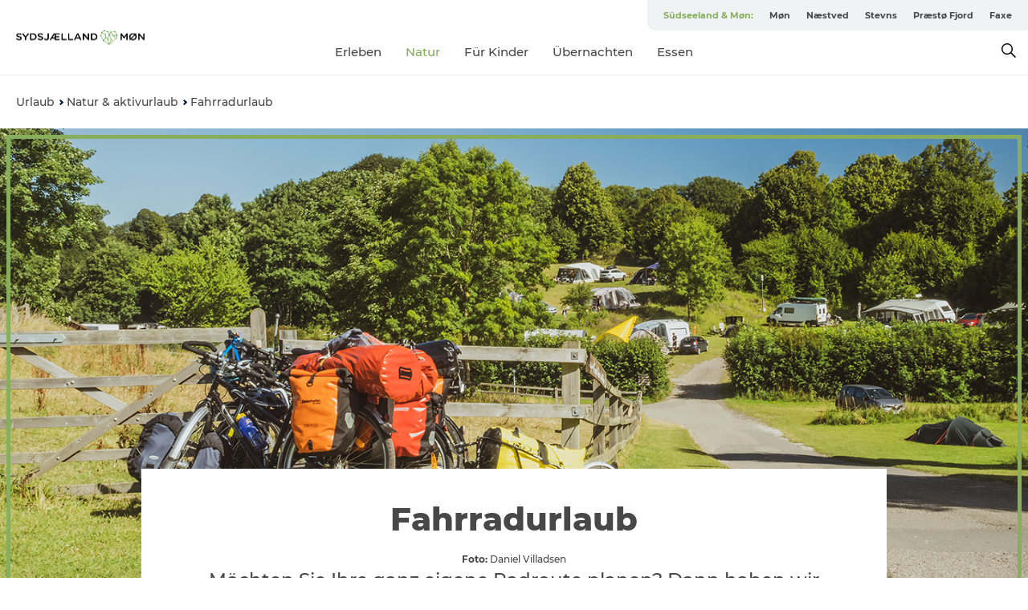

--- FILE ---
content_type: text/html; charset=utf-8
request_url: https://www.sudseeland-mon.de/fahrradurlaub
body_size: 47721
content:
<!DOCTYPE html><html lang="de" class=""><head><meta charSet="UTF-8"/><meta http-equiv="X-UA-Compatible" content="IE=edge"/><meta name="viewport" content="width=device-width, initial-scale=1.0, maximum-scale=1.0"/><title>Fahrradurlaub | Sydsjælland &amp; Møn</title><meta name="title" content="Fahrradurlaub | Sydsjælland &amp; Møn"/><meta name="description" content="Möchten Sie Ihre ganz eigene Radroute planen? Dann haben wir vier Tourenvorschläge für Sie zusammengestellt, die Sie als Inspiration nutzen können."/><link rel="canonical" href="https://www.sudseeland-mon.de/fahrradurlaub"/><link rel="image_src" href="/sites/southzealand-mon.com/files/2021-01/Camp-moens-klint-Daniel-Villadsen.png"/><meta property="og:site_name" content="Sydsjælland &amp; Møn"/><meta property="og:url" content="https://www.sudseeland-mon.de/fahrradurlaub"/><meta property="og:title" content="Fahrradurlaub | Sydsjælland &amp; Møn"/><meta property="og:description" content="Möchten Sie Ihre ganz eigene Radroute planen? Dann haben wir vier Tourenvorschläge für Sie zusammengestellt, die Sie als Inspiration nutzen können."/><meta property="og:image" content="https://www.sudseeland-mon.de/sites/southzealand-mon.com/files/2021-01/Camp-moens-klint-Daniel-Villadsen.png"/><meta name="twitter:card" content="summary_large_image"/><meta name="twitter:title" content="Fahrradurlaub | Sydsjælland &amp; Møn"/><meta name="twitter:description" content="Möchten Sie Ihre ganz eigene Radroute planen? Dann haben wir vier Tourenvorschläge für Sie zusammengestellt, die Sie als Inspiration nutzen können."/><meta name="twitter:url" content="https://www.sudseeland-mon.de/fahrradurlaub"/><meta name="twitter:image" content="https://www.sudseeland-mon.de/sites/southzealand-mon.com/files/2021-01/Camp-moens-klint-Daniel-Villadsen.png"/><link rel="alternate" hreflang="en" href="https://www.southzealand-mon.com/turforslag"/><link rel="alternate" hreflang="da-dk" href="https://www.sydsjaellandmoen.dk/turforslag"/><link rel="alternate" hreflang="de" href="https://www.sudseeland-mon.de/fahrradurlaub"/><script type="application/ld+json">{"@context":"https://schema.org","@graph":[{"@type":"WebPage","name":"Fahrradurlaub","description":"Möchten Sie Ihre ganz eigene Radroute planen? Dann haben wir vier Tourenvorschläge für Sie zusammengestellt, die Sie als Inspiration nutzen können.","image":{"@type":"ImageObject","url":"."}}]}</script><meta name="google-site-verification" content="RGkJ06FUIB4us0Sxkl4t6IFnDmBY7Or8fNNWJpm47yc"/><script>dataLayer=[];</script><script class="google-tag-manager">
              (function(w,d,s,l,i){w[l]=w[l]||[];w[l].push({'gtm.start':
                new Date().getTime(),event:'gtm.js'});var f=d.getElementsByTagName(s)[0],
                j=d.createElement(s),dl=l!='dataLayer'?'&l='+l:'';j.async=true;j.src=
                'https://www.googletagmanager.com/gtm.js?id='+i+dl;f.parentNode.insertBefore(j,f);
              })(window,document,'script','dataLayer','GTM-NPS99B');
                </script><script class="google-tag-manager">
          (function(w,d,s,l,i){w[l]=w[l]||[];w[l].push({'gtm.start':
            new Date().getTime(),event:'gtm.js'});var f=d.getElementsByTagName(s)[0],
            j=d.createElement(s),dl=l!='dataLayer'?'&l='+l:'';j.async=true;j.src=
            'https://www.googletagmanager.com/gtm.js?id='+i+dl;f.parentNode.insertBefore(j,f);
          })(window,document,'script','dataLayer','GTM-PFBDMCW');
            </script><script id="CookieConsent" src="https://policy.app.cookieinformation.com/uc.js" data-culture="DE" type="text/javascript" defer="" async=""></script><script src="https://www.google.com/recaptcha/api.js?render=re6LcTjJ0lAAAAAC4yUGacfpRLYJutdFE0bW0SvadS_site_key" async=""></script><link rel="icon" href="/sites/southzealand-mon.com/files/icons/favicon_1.ico" type="image/x-icon"/><meta name="next-head-count" content="29"/><link rel="preload" href="/_next/static/media/8858de35be6d63bd-s.p.ttf" as="font" type="font/ttf" crossorigin="anonymous" data-next-font="size-adjust"/><link rel="preload" href="/_next/static/media/ade88f670a4a93e2-s.p.woff2" as="font" type="font/woff2" crossorigin="anonymous" data-next-font="size-adjust"/><link rel="preload" href="/_next/static/media/7f4e2cacbacd7c77-s.p.woff" as="font" type="font/woff" crossorigin="anonymous" data-next-font="size-adjust"/><link rel="preload" href="/_next/static/media/fe6ff1c8e748122a-s.p.woff2" as="font" type="font/woff2" crossorigin="anonymous" data-next-font="size-adjust"/><link rel="preload" href="/_next/static/media/9671873632b769ea-s.p.woff2" as="font" type="font/woff2" crossorigin="anonymous" data-next-font="size-adjust"/><link rel="preload" href="/_next/static/media/0020fb129ebc950b-s.p.woff2" as="font" type="font/woff2" crossorigin="anonymous" data-next-font="size-adjust"/><link rel="preload" href="/_next/static/css/f9783be563079af7.css" as="style"/><link rel="stylesheet" href="/_next/static/css/f9783be563079af7.css" data-n-g=""/><noscript data-n-css=""></noscript><script defer="" nomodule="" src="/_next/static/chunks/polyfills-78c92fac7aa8fdd8.js"></script><script defer="" src="/_next/static/chunks/24434.2d78b39796aef039.js"></script><script defer="" src="/_next/static/chunks/90180.2cd874d1f8a55392.js"></script><script defer="" src="/_next/static/chunks/89311.d4a83a9b96968818.js"></script><script defer="" src="/_next/static/chunks/52576.7c1155037314c9e5.js"></script><script defer="" src="/_next/static/chunks/69305.95e9ec2f7430440a.js"></script><script defer="" src="/_next/static/chunks/92154.f96dc320204d1933.js"></script><script defer="" src="/_next/static/chunks/33848.570d463923f296cf.js"></script><script defer="" src="/_next/static/chunks/61263.cd3f37a049f1982f.js"></script><script defer="" src="/_next/static/chunks/39799.b36892b0ccccbd18.js"></script><script defer="" src="/_next/static/chunks/4434.a235544ca52be1aa.js"></script><script defer="" src="/_next/static/chunks/17711.83e29ef65fd6904e.js"></script><script defer="" src="/_next/static/chunks/61110.86299410209d9d65.js"></script><script defer="" src="/_next/static/chunks/68153.985987a3db7efe86.js"></script><script defer="" src="/_next/static/chunks/390.0d39697f4723bbf3.js"></script><script defer="" src="/_next/static/chunks/18182.2600b7f8e90485e6.js"></script><script defer="" src="/_next/static/chunks/89716.5fa02ad646657a07.js"></script><script defer="" src="/_next/static/chunks/15306.436ad283c77931ae.js"></script><script defer="" src="/_next/static/chunks/86641.c863be53a314a7b9.js"></script><script defer="" src="/_next/static/chunks/68330.054dd69dc1ef1481.js"></script><script defer="" src="/_next/static/chunks/66518.8241159cdeb0e19e.js"></script><script defer="" src="/_next/static/chunks/59045.ed2ef8b4dba7ed3e.js"></script><script defer="" src="/_next/static/chunks/73999.f214e8f8ebe5101d.js"></script><script defer="" src="/_next/static/chunks/53158.219c58d20daaf196.js"></script><script defer="" src="/_next/static/chunks/26122.9d298f603ded6dae.js"></script><script defer="" src="/_next/static/chunks/6462.c12763e89d8a44ae.js"></script><script defer="" src="/_next/static/chunks/84041.d231d3637cdb2731.js"></script><script defer="" src="/_next/static/chunks/89044.fad546236e40ccde.js"></script><script defer="" src="/_next/static/chunks/29683.2611f0e8ab945831.js"></script><script defer="" src="/_next/static/chunks/47455.7991950284272f3a.js"></script><script defer="" src="/_next/static/chunks/75fc9c18-295119e68f43c671.js"></script><script defer="" src="/_next/static/chunks/64471.53b778d0c9795acd.js"></script><script defer="" src="/_next/static/chunks/94367.494d1bc93905b3ca.js"></script><script defer="" src="/_next/static/chunks/42911.663eb074ad65fed6.js"></script><script defer="" src="/_next/static/chunks/7969.600288e47a18f32f.js"></script><script defer="" src="/_next/static/chunks/20349.72af27da3c31588d.js"></script><script defer="" src="/_next/static/chunks/407.b80e1eb57de02bcf.js"></script><script defer="" src="/_next/static/chunks/10613.16507b36973a2d41.js"></script><script defer="" src="/_next/static/chunks/32299.3c4b62ae9e1c2bb9.js"></script><script src="/_next/static/chunks/webpack-63856f52277dde65.js" defer=""></script><script src="/_next/static/chunks/framework-f0918f007280e2a4.js" defer=""></script><script src="/_next/static/chunks/main-e4ec7a994fac8df8.js" defer=""></script><script src="/_next/static/chunks/pages/_app-dfcb281616405551.js" defer=""></script><script src="/_next/static/chunks/72776-dd4a5de0c04d1828.js" defer=""></script><script src="/_next/static/chunks/51294-fba5ba782f69c0c1.js" defer=""></script><script src="/_next/static/chunks/pages/drupal-f757f6edd3d96ab6.js" defer=""></script><script src="/_next/static/Zjv5mXCyUl0txeRh-pJrf/_buildManifest.js" defer=""></script><script src="/_next/static/Zjv5mXCyUl0txeRh-pJrf/_ssgManifest.js" defer=""></script><style data-styled="" data-styled-version="6.0.5">.iUcopv a{padding:6px;position:absolute;top:-40px;left:0px;color:#484848;border-right:1px solid #88ad5d;border-bottom:1px solid #88ad5d;border-bottom-right-radius:8px;background:#88ad5d;-webkit-transition:top 1s ease-out;transition:top 1s ease-out;z-index:100;}/*!sc*/
.iUcopv a:focus{position:absolute;left:0px;top:0px;-webkit-transition:top 0.1s ease-in;transition:top 0.1s ease-in;}/*!sc*/
@media (prefers-reduced-motion: reduce){.iUcopv a{transition-duration:0.001ms!important;}}/*!sc*/
@media print{.iUcopv{display:none;}}/*!sc*/
data-styled.g4[id="sc-521c778a-3"]{content:"iUcopv,"}/*!sc*/
.fnpHaN{background-color:#FFF;}/*!sc*/
data-styled.g12[id="sc-1c46d5dd-5"]{content:"fnpHaN,"}/*!sc*/
.fHBhjc{width:100%;height:65px;background-color:#88ad5d;display:flex;justify-content:center;align-content:center;align-items:center;}/*!sc*/
data-styled.g13[id="sc-1c46d5dd-6"]{content:"fHBhjc,"}/*!sc*/
.kjVbdK{font-size:14px;font-weight:bold;line-height:18px;color:white;}/*!sc*/
data-styled.g14[id="sc-1c46d5dd-7"]{content:"kjVbdK,"}/*!sc*/
.iMgDDq{padding:0 7px;display:flex;justify-content:center;align-items:center;align-content:center;}/*!sc*/
.iMgDDq a{color:white;display:inline-block;padding:0 7px;}/*!sc*/
.iMgDDq svg path{fill:white;}/*!sc*/
.iMgDDq a[title="tiktok"]>svg{width:20px;height:20px;}/*!sc*/
.iMgDDq a[title="tiktok"]{padding-left:2px!important;}/*!sc*/
data-styled.g15[id="sc-1c46d5dd-8"]{content:"iMgDDq,"}/*!sc*/
.buaBos{border-top:2px solid rgb(231, 234, 236);padding:15px 0px;margin-top:40px;display:flex;align-items:center;align-content:center;font-size:14px;}/*!sc*/
@media (max-width: 47.9375em){.buaBos{font-size:12px;flex-direction:column;}}/*!sc*/
data-styled.g16[id="sc-1c46d5dd-9"]{content:"buaBos,"}/*!sc*/
.eIQmRd{display:flex;align-content:center;align-items:center;}/*!sc*/
@media (max-width: 47.9375em){.eIQmRd{margin:10px 0 20px;}}/*!sc*/
@media (min-width: 48em){.eIQmRd{margin:0 20px;flex:1;}}/*!sc*/
.eIQmRd a{cursor:pointer;margin:0 20px;color:#484848;}/*!sc*/
.eIQmRd a:hover{color:#88ad5d;}/*!sc*/
data-styled.g18[id="sc-1c46d5dd-11"]{content:"eIQmRd,"}/*!sc*/
.dTjGyd{padding:20px 0;}/*!sc*/
@media (max-width: 47.9375em){.dTjGyd{font-size:14px;}}/*!sc*/
data-styled.g19[id="sc-1c46d5dd-12"]{content:"dTjGyd,"}/*!sc*/
.ciIioz h2{font-size:14px;font-weight:700;margin-bottom:20px;}/*!sc*/
data-styled.g20[id="sc-1c46d5dd-13"]{content:"ciIioz,"}/*!sc*/
.jeKiEc{list-style:none;padding:0;}/*!sc*/
.jeKiEc li{margin:15px 0;}/*!sc*/
.jeKiEc a{color:#484848;}/*!sc*/
.jeKiEc a:hover{color:#88ad5d;}/*!sc*/
data-styled.g21[id="sc-1c46d5dd-14"]{content:"jeKiEc,"}/*!sc*/
.kKnrtv{position:relative;border-bottom:1px solid rgb(240, 241, 243);background-color:#FFF;width:100vw;top:0;transition:all 0.3s;}/*!sc*/
.kKnrtv >div{display:flex;align-items:center;height:100%;}/*!sc*/
.kKnrtv.sticky{position:fixed;z-index:20;}/*!sc*/
@media print{.kKnrtv.sticky{display:none;}}/*!sc*/
@media (max-width: 47.9375em){.kKnrtv{height:44px;}}/*!sc*/
data-styled.g37[id="sc-1c46d5dd-30"]{content:"kKnrtv,"}/*!sc*/
.jOAfxs{width:200px;padding:6px 20px;position:sticky;top:0;}/*!sc*/
.jOAfxs img{max-width:100%;max-height:50px;}/*!sc*/
data-styled.g38[id="sc-1c46d5dd-31"]{content:"jOAfxs,"}/*!sc*/
.jSSiPN{flex:1;display:flex;flex-direction:column;height:100%;}/*!sc*/
.jSSiPN a{text-decoration:none;color:#484848;}/*!sc*/
.jSSiPN a:hover{color:#88ad5d;}/*!sc*/
data-styled.g58[id="sc-1c46d5dd-51"]{content:"jSSiPN,"}/*!sc*/
.cCNepl{align-self:flex-end;border-bottom-left-radius:10px;background-color:#eff3f4;}/*!sc*/
.cCNepl ul{padding:0 10px;margin:0;}/*!sc*/
.cCNepl ul li{display:inline-block;list-style:none;}/*!sc*/
.cCNepl ul li.inactive >a{display:none;}/*!sc*/
.cCNepl ul li.active >a{color:#88ad5d;}/*!sc*/
.cCNepl ul li a{display:block;font-size:11px;font-weight:bold;padding:12px 10px;}/*!sc*/
data-styled.g59[id="sc-1c46d5dd-52"]{content:"cCNepl,"}/*!sc*/
.gmyhSZ{align-self:center;flex:1;display:flex;width:100%;position:relative;top:0;background-color:#FFF;}/*!sc*/
.gmyhSZ ul{padding:0;}/*!sc*/
.gmyhSZ ul.secondary-menu{flex:1;text-align:center;}/*!sc*/
.gmyhSZ ul.search-menu{min-width:200px;text-align:right;}/*!sc*/
.gmyhSZ ul li{display:inline-block;vertical-align:middle;list-style:none;padding:0 15px;}/*!sc*/
.gmyhSZ ul li a{font-size:15px;padding:0;}/*!sc*/
.gmyhSZ ul li.active >a{color:#88ad5d;}/*!sc*/
data-styled.g60[id="sc-1c46d5dd-53"]{content:"gmyhSZ,"}/*!sc*/
.bPiEZp{cursor:pointer;}/*!sc*/
.bPiEZp span{display:none;}/*!sc*/
data-styled.g68[id="sc-1c46d5dd-61"]{content:"bPiEZp,"}/*!sc*/
.jWQKaT{display:flex;justify-content:space-between;align-content:center;align-items:center;}/*!sc*/
.jWQKaT >div{margin:10px 0;}/*!sc*/
data-styled.g69[id="sc-1c46d5dd-62"]{content:"jWQKaT,"}/*!sc*/
html{line-height:1.15;-webkit-text-size-adjust:100%;}/*!sc*/
body{margin:0;}/*!sc*/
main{display:block;}/*!sc*/
h1{font-size:2em;margin:0.67em 0;}/*!sc*/
hr{box-sizing:content-box;height:0;overflow:visible;}/*!sc*/
pre{font-family:monospace,monospace;font-size:1em;}/*!sc*/
a{background-color:transparent;}/*!sc*/
abbr[title]{border-bottom:none;text-decoration:underline;text-decoration:underline dotted;}/*!sc*/
b,strong{font-weight:bolder;}/*!sc*/
code,kbd,samp{font-family:monospace,monospace;font-size:1em;}/*!sc*/
small{font-size:80%;}/*!sc*/
sub,sup{font-size:75%;line-height:0;position:relative;vertical-align:baseline;}/*!sc*/
sub{bottom:-0.25em;}/*!sc*/
sup{top:-0.5em;}/*!sc*/
img{border-style:none;}/*!sc*/
button,input,optgroup,select,textarea{font-family:inherit;font-size:100%;line-height:1.15;margin:0;}/*!sc*/
button,input{overflow:visible;}/*!sc*/
button,select{text-transform:none;}/*!sc*/
button,[type="button"],[type="reset"],[type="submit"]{-webkit-appearance:button;}/*!sc*/
button::-moz-focus-inner,[type="button"]::-moz-focus-inner,[type="reset"]::-moz-focus-inner,[type="submit"]::-moz-focus-inner{border-style:none;padding:0;}/*!sc*/
button:-moz-focusring,[type="button"]:-moz-focusring,[type="reset"]:-moz-focusring,[type="submit"]:-moz-focusring{outline:1px dotted ButtonText;}/*!sc*/
fieldset{padding:0.35em 0.75em 0.625em;}/*!sc*/
legend{box-sizing:border-box;color:inherit;display:table;max-width:100%;padding:0;white-space:normal;}/*!sc*/
progress{vertical-align:baseline;}/*!sc*/
textarea{overflow:auto;}/*!sc*/
[type="checkbox"],[type="radio"]{box-sizing:border-box;padding:0;}/*!sc*/
[type="number"]::-webkit-inner-spin-button,[type="number"]::-webkit-outer-spin-button{height:auto;}/*!sc*/
[type="search"]{-webkit-appearance:textfield;outline-offset:-2px;}/*!sc*/
[type="search"]::-webkit-search-decoration{-webkit-appearance:none;}/*!sc*/
::-webkit-file-upload-button{-webkit-appearance:button;font:inherit;}/*!sc*/
details{display:block;}/*!sc*/
summary{display:list-item;}/*!sc*/
template{display:none;}/*!sc*/
[hidden]{display:none;}/*!sc*/
data-styled.g70[id="sc-global-ecVvVt1"]{content:"sc-global-ecVvVt1,"}/*!sc*/
*{box-sizing:border-box;}/*!sc*/
*:before,*:after{box-sizing:border-box;}/*!sc*/
body{font-family:'Montserrat',Verdana,Arial,sans-serif;color:#484848;background-color:#FFF;line-height:1.3;font-weight:500;width:100%;max-width:100vw;overflow-x:hidden;}/*!sc*/
body.freeze-scroll{overflow:hidden;}/*!sc*/
@media (max-width: 47.9375em){body{margin-top:44px;}}/*!sc*/
p:last-child{margin-top:0;}/*!sc*/
img{display:block;max-width:100%;height:auto;}/*!sc*/
.text-container a{text-decoration:underline;}/*!sc*/
a{text-decoration:none;color:#88ad5d;transition:all 0.3s;}/*!sc*/
a:hover{color:#cacaca;}/*!sc*/
a.link-icon:before{content:"";display:inline-block;width:18px;height:18px;background-size:100%;background-color:#88ad5d;background-position:center;background-repeat:no-repeat;margin-right:4px;position:relative;}/*!sc*/
a.link-icon.link-internal:before{top:4px;background-image:url(/static/images/svg/internalLinkMask.svg);}/*!sc*/
a.link-icon.link-mailto:before,a.link-icon.link-external:before{background-image:url(/static/images/svg/linkoutMaskWhite.svg);}/*!sc*/
.paragraph{margin-top:40px;margin-bottom:40px;}/*!sc*/
.paragraph:first-child{margin-top:0;}/*!sc*/
.text-align-right{text-align:right;}/*!sc*/
.text-align-left{text-align:left;}/*!sc*/
.text-align-center{text-align:center;}/*!sc*/
.text-align-justify{text-align:justify;}/*!sc*/
.txt-size-regular{font-weight:400;}/*!sc*/
.txt-size-medium{font-weight:500;}/*!sc*/
.txt-size-bold{font-weight:600;}/*!sc*/
.txt-size-semi-bold{font-weight:700;}/*!sc*/
@keyframes menuOpen{from{height:0px;}to{height:calc(100vh - 100%);}}/*!sc*/
@keyframes highlight{from{background-color:rgba(0,0,0,0.1);}to{background-color:rgba(0,0,0,0);}}/*!sc*/
@media (max-width: 47.9375em){.paragraph.paragraph--columns-2 .paragraph.paragraph--highlight-image,.paragraph.paragraph--columns-3 .paragraph.paragraph--highlight-image{margin-left:-20px;margin-right:-20px;}}/*!sc*/
data-styled.g71[id="sc-global-kxOjPr1"]{content:"sc-global-kxOjPr1,"}/*!sc*/
.jBVDfF{position:fixed;font-size:1px;color:#fff;width:1px;height:1px;overflow:hidden;top:-1px;left:-1px;z-index:99999;}/*!sc*/
data-styled.g72[id="sc-6945e261-0"]{content:"jBVDfF,"}/*!sc*/
.camETg{display:inline-block;width:40px;height:40px;background-size:cover;background-position:center;border-radius:50%;margin-bottom:10px;}/*!sc*/
@media (min-width: 48em){.camETg{margin-bottom:0;margin-right:20px;}}/*!sc*/
.camETg.small{width:16px;height:16px;margin-right:10px;}/*!sc*/
data-styled.g281[id="sc-d279e38c-29"]{content:"camETg,"}/*!sc*/
.enWcTi{padding:14px 15px;cursor:pointer;border:1px solid rgb(225, 226, 227);background-color:rgb(234, 236, 238);display:flex;align-content:center;align-items:center;width:100%;}/*!sc*/
@media (min-width: 48em){.enWcTi{width:30%;}}/*!sc*/
.enWcTi .language-name{flex:1;}/*!sc*/
.enWcTi:after{height:11px;width:11px;border-top:1px solid rgb(193, 196, 199);border-right:1px solid rgb(193, 196, 199);transform:rotate(45deg);content:"";display:block;}/*!sc*/
data-styled.g283[id="sc-d279e38c-31"]{content:"enWcTi,"}/*!sc*/
.hXZmRA{display:flex;justify-content:space-between;margin:5px 0;}/*!sc*/
data-styled.g310[id="sc-bb566763-10"]{content:"hXZmRA,"}/*!sc*/
.iTAoIe{background:rgba(255, 255, 255, 0.5);}/*!sc*/
data-styled.g311[id="sc-bb566763-11"]{content:"iTAoIe,"}/*!sc*/
.gcbgDn{display:none;position:absolute;z-index:9;top:100%;right:52px;width:100%;max-width:209px;margin:70px 0 0 0;}/*!sc*/
.gcbgDn .sticky-box.sticky{top:90px;}/*!sc*/
.gcbgDn .info-links-wrap{margin-bottom:20px;}/*!sc*/
.gcbgDn .print-button-wrap{float:left;}/*!sc*/
.gcbgDn .share-button-wrap{display:none;}/*!sc*/
@media (min-width: 82.5em){.gcbgDn{display:block;}}/*!sc*/
@media (min-width: 82.5em){.gcbgDn .share-button-wrap{display:block;float:right;}}/*!sc*/
data-styled.g312[id="sc-bb566763-12"]{content:"gcbgDn,"}/*!sc*/
.bowgaB h1{display:none;}/*!sc*/
.bowgaB .active{font-weight:500;}/*!sc*/
.bowgaB a{color:#484848;}/*!sc*/
.bowgaB a:hover{color:#88ad5d;}/*!sc*/
.bowgaB ul{list-style:none;display:flex;align-items:center;align-content:center;font-size:14px;padding:0;}/*!sc*/
.bowgaB li{display:flex;align-content:center;align-items:center;}/*!sc*/
.bowgaB li:after{vertical-align:middle;display:block;content:"";border-top:2px solid rgb(7, 32, 59);border-right:2px solid rgb(7, 32, 59);height:5px;width:5px;transform:rotate(45deg);margin:5px;}/*!sc*/
.bowgaB li:last-child:after{display:none;}/*!sc*/
data-styled.g313[id="sc-bb566763-13"]{content:"bowgaB,"}/*!sc*/
.gEMIVp{position:relative;padding-left:20px;padding-right:20px;}/*!sc*/
.gEMIVp.xs-1{width:8.33333%;min-width:8.33333%;}/*!sc*/
.gEMIVp.xs-2{width:16.66667%;min-width:16.66667%;}/*!sc*/
.gEMIVp.xs-3{width:25.00000%;min-width:25.00000%;}/*!sc*/
.gEMIVp.xs-4{width:33.33333%;min-width:33.33333%;}/*!sc*/
.gEMIVp.xs-5{width:41.66667%;min-width:41.66667%;}/*!sc*/
.gEMIVp.xs-6{width:50.00000%;min-width:50.00000%;}/*!sc*/
.gEMIVp.xs-7{width:58.33333%;min-width:58.33333%;}/*!sc*/
.gEMIVp.xs-8{width:66.66667%;min-width:66.66667%;}/*!sc*/
.gEMIVp.xs-9{width:75.00000%;min-width:75.00000%;}/*!sc*/
.gEMIVp.xs-10{width:83.33333%;min-width:83.33333%;}/*!sc*/
.gEMIVp.xs-11{width:91.66667%;min-width:91.66667%;}/*!sc*/
.gEMIVp.xs-12{width:100.00000%;min-width:100.00000%;}/*!sc*/
@media (min-width: 23.5em){.gEMIVp.sm-1{width:8.33333%;min-width:8.33333%;}.gEMIVp.sm-2{width:16.66667%;min-width:16.66667%;}.gEMIVp.sm-3{width:25.00000%;min-width:25.00000%;}.gEMIVp.sm-4{width:33.33333%;min-width:33.33333%;}.gEMIVp.sm-5{width:41.66667%;min-width:41.66667%;}.gEMIVp.sm-6{width:50.00000%;min-width:50.00000%;}.gEMIVp.sm-7{width:58.33333%;min-width:58.33333%;}.gEMIVp.sm-8{width:66.66667%;min-width:66.66667%;}.gEMIVp.sm-9{width:75.00000%;min-width:75.00000%;}.gEMIVp.sm-10{width:83.33333%;min-width:83.33333%;}.gEMIVp.sm-11{width:91.66667%;min-width:91.66667%;}.gEMIVp.sm-12{width:100.00000%;min-width:100.00000%;}}/*!sc*/
@media (min-width: 48em){.gEMIVp.md-1{width:8.33333%;min-width:8.33333%;}.gEMIVp.md-2{width:16.66667%;min-width:16.66667%;}.gEMIVp.md-3{width:25.00000%;min-width:25.00000%;}.gEMIVp.md-4{width:33.33333%;min-width:33.33333%;}.gEMIVp.md-5{width:41.66667%;min-width:41.66667%;}.gEMIVp.md-6{width:50.00000%;min-width:50.00000%;}.gEMIVp.md-7{width:58.33333%;min-width:58.33333%;}.gEMIVp.md-8{width:66.66667%;min-width:66.66667%;}.gEMIVp.md-9{width:75.00000%;min-width:75.00000%;}.gEMIVp.md-10{width:83.33333%;min-width:83.33333%;}.gEMIVp.md-11{width:91.66667%;min-width:91.66667%;}.gEMIVp.md-12{width:100.00000%;min-width:100.00000%;}}/*!sc*/
@media (min-width: 64em){.gEMIVp.lg-1{width:8.33333%;min-width:8.33333%;}.gEMIVp.lg-2{width:16.66667%;min-width:16.66667%;}.gEMIVp.lg-3{width:25.00000%;min-width:25.00000%;}.gEMIVp.lg-4{width:33.33333%;min-width:33.33333%;}.gEMIVp.lg-5{width:41.66667%;min-width:41.66667%;}.gEMIVp.lg-6{width:50.00000%;min-width:50.00000%;}.gEMIVp.lg-7{width:58.33333%;min-width:58.33333%;}.gEMIVp.lg-8{width:66.66667%;min-width:66.66667%;}.gEMIVp.lg-9{width:75.00000%;min-width:75.00000%;}.gEMIVp.lg-10{width:83.33333%;min-width:83.33333%;}.gEMIVp.lg-11{width:91.66667%;min-width:91.66667%;}.gEMIVp.lg-12{width:100.00000%;min-width:100.00000%;}}/*!sc*/
@media (min-width: 82.5em){.gEMIVp.xl-1{width:8.33333%;min-width:8.33333%;}.gEMIVp.xl-2{width:16.66667%;min-width:16.66667%;}.gEMIVp.xl-3{width:25.00000%;min-width:25.00000%;}.gEMIVp.xl-4{width:33.33333%;min-width:33.33333%;}.gEMIVp.xl-5{width:41.66667%;min-width:41.66667%;}.gEMIVp.xl-6{width:50.00000%;min-width:50.00000%;}.gEMIVp.xl-7{width:58.33333%;min-width:58.33333%;}.gEMIVp.xl-8{width:66.66667%;min-width:66.66667%;}.gEMIVp.xl-9{width:75.00000%;min-width:75.00000%;}.gEMIVp.xl-10{width:83.33333%;min-width:83.33333%;}.gEMIVp.xl-11{width:91.66667%;min-width:91.66667%;}.gEMIVp.xl-12{width:100.00000%;min-width:100.00000%;}}/*!sc*/
data-styled.g328[id="sc-bb566763-28"]{content:"gEMIVp,"}/*!sc*/
.hPpxAZ{width:100%;max-width:100%;margin-right:auto;margin-left:auto;padding-left:1.25em;padding-right:1.25em;transition:all 0.3s;}/*!sc*/
@media (min-width: 23.5em){.hPpxAZ{width:100%;}}/*!sc*/
@media (min-width: 48em){.hPpxAZ{width:46.75em;}}/*!sc*/
@media (min-width: 64em){.hPpxAZ{width:61.5em;}}/*!sc*/
@media (min-width: 82.5em){.hPpxAZ{width:80em;}}/*!sc*/
data-styled.g329[id="sc-bb566763-29"]{content:"hPpxAZ,"}/*!sc*/
.kqALE{position:absolute;top:auto;left:auto;right:5px;bottom:5px;white-space:nowrap;z-index:20;}/*!sc*/
@media (max-width: 47.9375em){.kqALE{background-color:rgba(255,255,255,0.8);border-radius:5px;}}/*!sc*/
@media (min-width: 48em){.kqALE:hover span{display:block;}}/*!sc*/
.kqALE svg{display:inline-block;width:12px;height:12px;vertical-align:middle;margin-right:3px;}/*!sc*/
@media (min-width: 48em){.kqALE svg path{fill:white;margin-right:0;}}/*!sc*/
.kqALE span{font-size:11px;font-weight:400;line-height:100%;white-space:nowrap;}/*!sc*/
@media (min-width: 48em){.kqALE span{display:none;position:absolute;z-index:3;padding:5px;border-radius:5px;background-color:#fff;bottom:100%;right:10px;}}/*!sc*/
data-styled.g330[id="sc-bb566763-30"]{content:"kqALE,"}/*!sc*/
.kLBSZd{max-width:1450px;margin-right:auto;margin-left:auto;padding-left:1.25em;padding-right:1.25em;transition:all 0.3s;}/*!sc*/
.kLBSZd.no-padding{padding:0;}/*!sc*/
data-styled.g339[id="sc-bb566763-39"]{content:"kLBSZd,"}/*!sc*/
.dZQyqP{max-width:62.6875em;margin-right:auto;margin-left:auto;padding:0 20px;margin-top:-60px;text-align:center;position:relative;z-index:1;}/*!sc*/
.dZQyqP >div{background-color:white;padding:20px;}/*!sc*/
@media (min-width: 48em){.dZQyqP{padding:0 2.34375em;margin-top:-150px;margin-bottom:2.34375em;}.dZQyqP >div{min-height:150px;padding:2.34375em 20px;}}/*!sc*/
data-styled.g340[id="sc-bb566763-40"]{content:"dZQyqP,"}/*!sc*/
.bCieFp{margin-bottom:20px;}/*!sc*/
.bCieFp .headline-title{font-weight:1000;line-height:100%;text-align:center;padding:10px 0 0 0;margin:0px;max-width:900px;}/*!sc*/
@media (min-width: 48em){.bCieFp .headline-title{padding:15px 0 0 0;}}/*!sc*/
@media (max-width: 47.9375em){.bCieFp .headline-title{padding:0px;margin-bottom:5px;}}/*!sc*/
.bCieFp h1.headline-title{font-weight:900;font-size:40px;letter-spacing:-0.5px;}/*!sc*/
@media (max-width: 47.9375em){.bCieFp h1.headline-title{font-size:26px;}}/*!sc*/
.bCieFp h2.headline-title{font-weight:700;font-size:25px;letter-spacing:-0.5px;}/*!sc*/
@media (max-width: 47.9375em){.bCieFp h2.headline-title{font-size:19px;}}/*!sc*/
.bCieFp h3.headline-title,.bCieFp h4.headline-title{font-weight:700;font-size:18px;letter-spacing:-0.5px;}/*!sc*/
@media (max-width: 47.9375em){.bCieFp h3.headline-title,.bCieFp h4.headline-title{font-size:16px;}}/*!sc*/
data-styled.g341[id="sc-bb566763-41"]{content:"bCieFp,"}/*!sc*/
.eQLdME{position:absolute;top:0px;left:auto;right:0px;bottom:auto;background-color:#fff;border-bottom-left-radius:5px;z-index:4;}/*!sc*/
.eQLdME a,.eQLdME span{text-decoration:none;color:#484848;line-height:100%;font-size:11px;font-weight:700;display:block;padding:4px 5px;}/*!sc*/
.eQLdME a svg,.eQLdME span svg{margin-right:3px;}/*!sc*/
.eQLdME a svg path,.eQLdME span svg path{transition:all 0.3s;fill:#484848;}/*!sc*/
.eQLdME a{transition:all 0.3s;}/*!sc*/
data-styled.g343[id="sc-bb566763-43"]{content:"eQLdME,"}/*!sc*/
.iGFzbQ{cursor:pointer;color:#484848;}/*!sc*/
.iGFzbQ:hover{color:#88ad5d;}/*!sc*/
.iGFzbQ svg{vertical-align:middle;}/*!sc*/
.iGFzbQ svg path{fill:#88ad5d;}/*!sc*/
.iGFzbQ span{margin:0px 0px 0px 10px;font-size:14px;font-weight:600;margin:0 10px;vertical-align:middle;transition:color 0.3s ease;}/*!sc*/
data-styled.g355[id="sc-bb566763-55"]{content:"iGFzbQ,"}/*!sc*/
.cBBUa-D{display:flex;flex-direction:row;flex-wrap:wrap;margin-left:-20px;margin-right:-20px;min-width:100%;}/*!sc*/
data-styled.g374[id="sc-bb566763-74"]{content:"cBBUa-D,"}/*!sc*/
.iQXBlB{position:relative;}/*!sc*/
data-styled.g382[id="sc-bb566763-82"]{content:"iQXBlB,"}/*!sc*/
.euiIGC{cursor:pointer;position:relative;color:#484848;}/*!sc*/
.euiIGC:hover,.euiIGC.active{color:#88ad5d;}/*!sc*/
.euiIGC svg{vertical-align:middle;margin:0 0 0 10px;}/*!sc*/
.euiIGC svg path{fill:#88ad5d;}/*!sc*/
data-styled.g383[id="sc-bb566763-83"]{content:"euiIGC,"}/*!sc*/
.idOjqO{font-size:14px;font-weight:600;display:inline-block;vertical-align:middle;transition:color 0.3s ease;margin:0px 0px 0px 10px;}/*!sc*/
.idOjqO::-moz-selection{background:transparent;}/*!sc*/
.idOjqO::selection{background:transparent;}/*!sc*/
data-styled.g384[id="sc-bb566763-84"]{content:"idOjqO,"}/*!sc*/
.fdRvam{height:0;top:30px;transform:translateY(0%);overflow:hidden;position:absolute;transition:transform 0.3s ease;z-index:3;right:0;}/*!sc*/
data-styled.g385[id="sc-bb566763-85"]{content:"fdRvam,"}/*!sc*/
.gJGJyF button,.gJGJyF .share-btn,.gJGJyF .SocialMediaShareButton{display:block;outline:none;cursor:pointer;transition:transform 0.4s ease,opacity 0.4s ease;}/*!sc*/
.gJGJyF button.top,.gJGJyF .share-btn.top,.gJGJyF .SocialMediaShareButton.top{margin-bottom:10px;}/*!sc*/
.gJGJyF button.top:last-child,.gJGJyF .share-btn.top:last-child,.gJGJyF .SocialMediaShareButton.top:last-child{margin-bottom:0;}/*!sc*/
.gJGJyF button.bottom,.gJGJyF .share-btn.bottom,.gJGJyF .SocialMediaShareButton.bottom{margin-top:10px;}/*!sc*/
.gJGJyF button.bottom:first-child,.gJGJyF .share-btn.bottom:first-child,.gJGJyF .SocialMediaShareButton.bottom:first-child{margin-top:0;}/*!sc*/
.gJGJyF button:focus,.gJGJyF .share-btn:focus,.gJGJyF .SocialMediaShareButton:focus{outline:auto!important;outline-color:blue!important;}/*!sc*/
data-styled.g386[id="sc-bb566763-86"]{content:"gJGJyF,"}/*!sc*/
.ezRGOU{width:40px;height:40px;position:relative;border-radius:100%;cursor:pointer;}/*!sc*/
.ezRGOU svg{position:absolute;top:50%;left:50%;transform:translate(-50%, -50%);}/*!sc*/
.ezRGOU.copylink{background-color:#f4b70a;}/*!sc*/
.ezRGOU.messenger{background-color:#007fff;}/*!sc*/
.ezRGOU.imessage{background-color:#57bb63;}/*!sc*/
data-styled.g387[id="sc-bb566763-87"]{content:"ezRGOU,"}/*!sc*/
.dVAnEn.sticky{position:fixed;top:0;z-index:3;}/*!sc*/
.dVAnEn.freeze{position:absolute;}/*!sc*/
data-styled.g388[id="sc-bb566763-88"]{content:"dVAnEn,"}/*!sc*/
.bAZmJe{max-width:800px;margin-right:auto;margin-left:auto;padding-left:1.25em;padding-right:1.25em;}/*!sc*/
.bAZmJe.text-left{margin-left:0;padding-left:0;text-align:left;}/*!sc*/
.bAZmJe.text-right{margin-right:0;padding-right:0;text-align:right;}/*!sc*/
.bAZmJe.text-center{text-align:center;}/*!sc*/
.bAZmJe h1{font-weight:900;font-size:40px;letter-spacing:-0.5px;}/*!sc*/
@media (max-width: 47.9375em){.bAZmJe h1{font-size:26px;}}/*!sc*/
.bAZmJe h2{font-weight:700;font-size:25px;letter-spacing:-0.5px;}/*!sc*/
@media (max-width: 47.9375em){.bAZmJe h2{font-size:19px;}}/*!sc*/
.bAZmJe h3,.bAZmJe h4{font-weight:700;font-size:18px;letter-spacing:-0.5px;}/*!sc*/
@media (max-width: 47.9375em){.bAZmJe h3,.bAZmJe h4{font-size:16px;}}/*!sc*/
data-styled.g390[id="sc-bb566763-90"]{content:"bAZmJe,"}/*!sc*/
@media (max-width: 47.9375em){.fvozeN{margin:30px 0;}}/*!sc*/
@media (min-width: 48em){.fvozeN{padding:30px 0;}}/*!sc*/
.fvozeN img{display:block;max-width:100%;height:auto;position:relative;}/*!sc*/
.fvozeN .link{margin-top:10px;margin-bottom:10px;}/*!sc*/
data-styled.g501[id="sc-81f5462b-7"]{content:"fvozeN,"}/*!sc*/
.btrTwr{font-size:30px;line-height:33px;margin:12px 0 16px 0;text-decoration:none;color:#484848;transition:color 0.3s ease;}/*!sc*/
@media (max-width: 47.9375em){.btrTwr{position:relative;font-weight:bold;font-size:21px;line-height:23px;margin-top:5px;margin-bottom:15px;}}/*!sc*/
data-styled.g502[id="sc-81f5462b-8"]{content:"btrTwr,"}/*!sc*/
.gMqcLZ{margin-bottom:24px;}/*!sc*/
.gMqcLZ p{font-size:14px;line-height:22px;}/*!sc*/
@media (max-width: 47.9375em){.gMqcLZ{margin-bottom:0;padding-bottom:26px;border-bottom:1px solid #D8DADC;}.gMqcLZ p{font-size:16px;line-height:26px;}}/*!sc*/
data-styled.g503[id="sc-81f5462b-9"]{content:"gMqcLZ,"}/*!sc*/
.iVlsnZ{margin-top:30px;}/*!sc*/
.iVlsnZ a{color:#484848;font-weight:600;}/*!sc*/
.iVlsnZ a:hover{color:#88ad5d;}/*!sc*/
@media (max-width: 47.9375em){.iVlsnZ a{display:inline-block;font-size:14px;line-height:20px;margin-bottom:15px;}}/*!sc*/
data-styled.g504[id="sc-81f5462b-10"]{content:"iVlsnZ,"}/*!sc*/
.cHnmI{position:relative;}/*!sc*/
data-styled.g505[id="sc-81f5462b-11"]{content:"cHnmI,"}/*!sc*/
.glnODI{width:100%;display:flex;align-items:center;gap:10px;text-align:center;justify-content:center;font-size:12px;}/*!sc*/
data-styled.g598[id="sc-e85abf23-0"]{content:"glnODI,"}/*!sc*/
.hJnLaM div.no-padding{position:relative;}/*!sc*/
@media (max-width: 47.9375em){.hJnLaM .header-container>div{padding:20px 20px 0px 20px;}}/*!sc*/
data-styled.g600[id="sc-e85abf23-2"]{content:"hJnLaM,"}/*!sc*/
.eSca-dF{margin-top:0;margin-bottom:16px;font-weight:900;font-size:40px;letter-spacing:-0.5;}/*!sc*/
@media (max-width: 47.9375em){.eSca-dF{font-size:26px;line-height:31px;}}/*!sc*/
data-styled.g602[id="sc-e85abf23-4"]{content:"eSca-dF,"}/*!sc*/
.iCusJL{position:relative;}/*!sc*/
.iCusJL >a{position:absolute;top:0;left:0;right:0;bottom:0;display:flex;justify-content:center;align-content:center;align-items:center;cursor:pointer;}/*!sc*/
.iCusJL >a svg{transition:all 0.3s;}/*!sc*/
.iCusJL >a:hover svg{transform:scale(1.15);}/*!sc*/
data-styled.g603[id="sc-e85abf23-5"]{content:"iCusJL,"}/*!sc*/
.WMgCf{margin-bottom:20px;}/*!sc*/
.WMgCf .text-container{padding-left:0;padding-right:0;}/*!sc*/
.WMgCf p{font-size:1.15em;line-height:36px;}/*!sc*/
@media (max-width: 63.9375em){.WMgCf .text-container{padding-left:20px;padding-right:20px;}.WMgCf p{font-size:1em;line-height:inherit;}}/*!sc*/
@media (min-width: 48em){.WMgCf{font-size:20px;line-height:31px;}}/*!sc*/
data-styled.g604[id="sc-e85abf23-6"]{content:"WMgCf,"}/*!sc*/
.gAygyQ{position:absolute;top:8px;left:8px;right:8px;bottom:8px;border:5px solid #88ad5d;pointer-events:none;}/*!sc*/
data-styled.g605[id="sc-e85abf23-7"]{content:"gAygyQ,"}/*!sc*/
.kHawFZ{position:relative;}/*!sc*/
data-styled.g607[id="sc-e85abf23-9"]{content:"kHawFZ,"}/*!sc*/
.fEhaYP{margin-bottom:0;font-size:12px;text-align:center;}/*!sc*/
.fEhaYP span{font-weight:bold;}/*!sc*/
data-styled.g609[id="sc-e85abf23-11"]{content:"fEhaYP,"}/*!sc*/
</style></head><body><div id="__next"><main class="__className_9cab95"><div class="sc-6945e261-0 jBVDfF"> </div><div class="sc-521c778a-3 iUcopv"><a href="#maincontent">Weiter zum Inhalt</a></div><div id="sticky-header-wrap" class="sc-1c46d5dd-30 kKnrtv"><div class="sc-bb566763-39 kLBSZd no-padding container"><div class="sc-1c46d5dd-31 jOAfxs"><a class="link-internal" title="Zur Homepage" href="/"><img alt="Sydsjælland &amp; Møn" width="160" height="31" src="/sites/southzealand-mon.com/files/2023-03/logo_web.png" fetchpriority="auto" loading="lazy"/></a></div><div class="sc-1c46d5dd-51 jSSiPN"><div class="sc-1c46d5dd-52 cCNepl"><ul class="menu primary-menu"><li class="active"><a class="link-internal" href="/urlaub/sudseeland-monde">Südseeland &amp; Møn:</a></li><li class=""><a class="link-internal" href="/moen">Møn</a></li><li class=""><a class="link-internal" href="/naestved">Næstved</a></li><li class=""><a class="link-internal" href="/stevns">Stevns</a></li><li class=""><a class="link-internal" href="/node/1900">Præstø Fjord</a></li><li class=""><a class="link-internal" href="/destination-faxe">Faxe</a></li></ul></div><div class="sc-1c46d5dd-53 gmyhSZ"><ul class="menu secondary-menu"><li class=""><a class="link-internal" href="/Urlaub-f%C3%BCr-Erwachsene">Erleben</a></li><li class="active"><a class="link-internal" href="/node/1475">Natur</a></li><li class=""><a class="link-internal" href="/Urlaub-mit-Kinderen">Für Kinder</a></li><li class=""><a class="link-internal" href="/Unterkunft">Übernachten</a></li><li class=""><a class="link-internal" href="/gaumenschmaus">Essen</a></li></ul><ul class="menu search-menu"><li><a tabindex="0" class="sc-1c46d5dd-61 bPiEZp"><svg xmlns="http://www.w3.org/2000/svg" version="1.1" viewBox="0 0 18.508 18.508" width="18"><path d="M 12.264 2.111 C 10.856 0.704 9.164 0 7.188 0 C 5.21 0 3.518 0.704 2.11 2.111 C 0.704 3.52 0 5.211 0 7.187 c 0 1.977 0.704 3.67 2.111 5.077 c 1.408 1.407 3.1 2.111 5.076 2.111 c 1.708 0 3.22 -0.54 4.538 -1.617 l 5.705 5.75 l 1.078 -1.078 l -5.75 -5.705 c 1.078 -1.318 1.617 -2.83 1.617 -4.537 c 0 -1.977 -0.704 -3.67 -2.111 -5.077 Z m -9.12 1.034 C 4.254 2.007 5.6 1.437 7.188 1.437 c 1.588 0 2.943 0.562 4.066 1.685 c 1.123 1.123 1.684 2.478 1.684 4.066 c 0 1.587 -0.561 2.942 -1.684 4.065 c -1.123 1.123 -2.478 1.684 -4.066 1.684 c -1.587 0 -2.942 -0.561 -4.065 -1.684 C 2 10.13 1.437 8.775 1.437 7.187 c 0 -1.587 0.57 -2.934 1.708 -4.042 Z" fill-rule="evenodd" stroke="none" stroke-width="1"></path></svg><span>Suche</span></a></li></ul></div></div></div></div><div class="sc-bb566763-39 kLBSZd container"><div class="sc-1c46d5dd-62 jWQKaT"><div class="sc-bb566763-13 bowgaB"><nav aria-label="You are here: Fahrradurlaub"><ul><li><a class="link-internal" title="Südseeland &amp; Møn:" href="/urlaub/sudseeland-monde">Urlaub</a></li><li><a class="link-internal" title="Natur" href="/node/1475">Natur &amp; aktivurlaub</a></li><li><span class="active">Fahrradurlaub</span></li></ul></nav></div></div></div><div id="maincontent"><div class="sc-e85abf23-2 hJnLaM"><div class="sc-bb566763-39 kLBSZd no-padding container"><div class="sc-e85abf23-5 iCusJL"><img alt="Camp Moens Klint" width="1450" height="650" src="/sites/southzealand-mon.com/files/styles/hero/public/2021-01/Camp-moens-klint-Daniel-Villadsen.png?h=19fdb4df&amp;itok=iiwdFIa7" fetchpriority="auto" loading="lazy" title=""/><div class="sc-e85abf23-7 gAygyQ"></div></div><div class="sticky-wrap sc-bb566763-12 gcbgDn"><div class="sc-bb566763-88 dVAnEn sticky-box"><div class="sc-bb566763-11 iTAoIe"><div class="sc-bb566763-10 hXZmRA"></div><div class="sc-bb566763-10 hXZmRA"><div class="sc-bb566763-55 iGFzbQ print-button-wrap" role="button" tabindex="0"><svg xmlns="http://www.w3.org/2000/svg" width="23" viewBox="0 0 20.25 20.25" version="1.1"><path fill-rule="evenodd" stroke="none" stroke-width="1" d="M 4.219 0 H 16.03 v 5.906 h 1.688 c 0.703 0 1.3 0.246 1.793 0.739 c 0.492 0.492 0.738 1.09 0.738 1.793 v 8.437 h -4.219 v 3.375 H 4.22 v -3.375 H 0 V 8.437 c 0 -0.703 0.246 -1.3 0.738 -1.792 a 2.441 2.441 0 0 1 1.793 -0.739 H 4.22 Z m 1.687 1.688 v 4.218 h 8.438 V 1.688 Z M 2.531 7.593 c -0.562 0 -0.844 0.281 -0.844 0.843 v 6.75 H 4.22 v -3.374 H 16.03 v 3.374 h 2.532 v -6.75 c 0 -0.562 -0.282 -0.843 -0.844 -0.843 Z M 2.742 8.7 a 0.863 0.863 0 0 1 0.633 -0.264 c 0.246 0 0.448 0.08 0.606 0.238 c 0.159 0.158 0.238 0.36 0.238 0.606 s -0.08 0.448 -0.238 0.607 a 0.821 0.821 0 0 1 -0.606 0.237 a 0.821 0.821 0 0 1 -0.606 -0.237 a 0.821 0.821 0 0 1 -0.238 -0.607 c 0 -0.246 0.07 -0.44 0.211 -0.58 Z M 5.906 13.5 v 5.063 h 8.438 V 13.5 Z"></path></svg><span>Drucken</span></div><div class="sc-bb566763-82 iQXBlB"><div tabindex="0" class="sc-bb566763-83 euiIGC share-button" aria-expanded="false"><svg xmlns="http://www.w3.org/2000/svg" width="22" viewBox="0 0 18 19.92" version="1.1"><path fill-rule="nonzero" transform="translate(-7 -6)" stroke="none" stroke-width="1" d="M 22 20.08 c -0.76 0 -1.44 0.3 -1.96 0.77 l -7.13 -4.15 c 0.05 -0.23 0.09 -0.46 0.09 -0.7 c 0 -0.24 -0.04 -0.47 -0.09 -0.7 l 7.05 -4.11 c 0.54 0.5 1.25 0.81 2.04 0.81 c 1.66 0 3 -1.34 3 -3 s -1.34 -3 -3 -3 s -3 1.34 -3 3 c 0 0.24 0.04 0.47 0.09 0.7 l -7.05 4.11 c -0.54 -0.5 -1.25 -0.81 -2.04 -0.81 c -1.66 0 -3 1.34 -3 3 s 1.34 3 3 3 c 0.79 0 1.5 -0.31 2.04 -0.81 l 7.12 4.16 c -0.05 0.21 -0.08 0.43 -0.08 0.65 c 0 1.61 1.31 2.92 2.92 2.92 c 1.61 0 2.92 -1.31 2.92 -2.92 c 0 -1.61 -1.31 -2.92 -2.92 -2.92 Z"></path></svg><div class="sc-bb566763-84 idOjqO">Teilen</div></div><div class="sc-bb566763-85 fdRvam"><div class="sc-bb566763-86 gJGJyF"><button tabindex="0" aria-label="facebook" class="react-share__ShareButton bottom" style="background-color:transparent;border:none;padding:0;font:inherit;color:inherit;cursor:pointer;transform:translateY(-100%);opacity:0"><svg viewBox="0 0 64 64" width="40" height="40"><circle cx="32" cy="32" r="31" fill="#3b5998"></circle><path d="M34.1,47V33.3h4.6l0.7-5.3h-5.3v-3.4c0-1.5,0.4-2.6,2.6-2.6l2.8,0v-4.8c-0.5-0.1-2.2-0.2-4.1-0.2 c-4.1,0-6.9,2.5-6.9,7V28H24v5.3h4.6V47H34.1z" fill="white"></path></svg></button><button tabindex="0" aria-label="twitter" class="react-share__ShareButton bottom" style="background-color:transparent;border:none;padding:0;font:inherit;color:inherit;cursor:pointer;transform:translateY(-200%);opacity:0"><svg viewBox="0 0 64 64" width="40" height="40"><circle cx="32" cy="32" r="31" fill="#00aced"></circle><path d="M48,22.1c-1.2,0.5-2.4,0.9-3.8,1c1.4-0.8,2.4-2.1,2.9-3.6c-1.3,0.8-2.7,1.3-4.2,1.6 C41.7,19.8,40,19,38.2,19c-3.6,0-6.6,2.9-6.6,6.6c0,0.5,0.1,1,0.2,1.5c-5.5-0.3-10.3-2.9-13.5-6.9c-0.6,1-0.9,2.1-0.9,3.3 c0,2.3,1.2,4.3,2.9,5.5c-1.1,0-2.1-0.3-3-0.8c0,0,0,0.1,0,0.1c0,3.2,2.3,5.8,5.3,6.4c-0.6,0.1-1.1,0.2-1.7,0.2c-0.4,0-0.8,0-1.2-0.1 c0.8,2.6,3.3,4.5,6.1,4.6c-2.2,1.8-5.1,2.8-8.2,2.8c-0.5,0-1.1,0-1.6-0.1c2.9,1.9,6.4,2.9,10.1,2.9c12.1,0,18.7-10,18.7-18.7 c0-0.3,0-0.6,0-0.8C46,24.5,47.1,23.4,48,22.1z" fill="white"></path></svg></button><button tabindex="0" aria-label="email" class="react-share__ShareButton bottom" style="background-color:transparent;border:none;padding:0;font:inherit;color:inherit;cursor:pointer;transform:translateY(-300%);opacity:0"><svg viewBox="0 0 64 64" width="40" height="40"><circle cx="32" cy="32" r="31" fill="#7f7f7f"></circle><path d="M17,22v20h30V22H17z M41.1,25L32,32.1L22.9,25H41.1z M20,39V26.6l12,9.3l12-9.3V39H20z" fill="white"></path></svg></button><div size="40" class="sc-bb566763-87 ezRGOU bottom copylink share-btn" style="transform:translateY(-400%);opacity:0" tabindex="0" aria-label="Share link"><svg viewBox="0 0 24 24" width="24" xmlns="http://www.w3.org/2000/svg"><path d="M15 7h3a5 5 0 0 1 5 5 5 5 0 0 1-5 5h-3m-6 0H6a5 5 0 0 1-5-5 5 5 0 0 1 5-5h3" fill="none" stroke="#fff" stroke-linecap="round" stroke-linejoin="round" stroke-width="2"></path><line fill="none" stroke="#fff" stroke-linecap="round" stroke-linejoin="round" stroke-width="2" x1="8" x2="16" y1="12" y2="12"></line></svg></div></div></div></div></div></div></div></div></div><div class="sc-bb566763-40 dZQyqP header-container"><div><div class="sc-e85abf23-3 cBOxyP"><h1 class="sc-e85abf23-4 eSca-dF">Fahrradurlaub</h1><div class="sc-e85abf23-0 glnODI"><div class="sc-e85abf23-11 fEhaYP"><span>Foto<!-- -->:</span> <!-- -->Daniel Villadsen</div></div><div class="sc-e85abf23-6 WMgCf"><div class="sc-bb566763-90 bAZmJe text-container"><div><p>Möchten Sie Ihre ganz eigene Radroute planen? Dann haben wir vier Tourenvorschläge für Sie zusammengestellt, die Sie als Inspiration nutzen können. </p></div></div></div></div></div></div><div class="sc-e85abf23-9 kHawFZ"><div id="paragraph-0" class="paragraph paragraph--list-custom-content"><div class="sc-309797d7-0 gGTBaw"><div class="sc-bb566763-29 hPpxAZ container"><div class="sc-81f5462b-7 fvozeN"><div class="sc-bb566763-74 cBBUa-D"><div class="sc-bb566763-28 gEMIVp xs-12 md-6"><div class="sc-81f5462b-11 cHnmI"><img alt="Feddet Strand Resort cykelferie familie" width="814" height="460" src="/sites/southzealand-mon.com/files/styles/content/public/2019-10/Panorama%20-%20cykler%20og%20familie%2C%20Feddet%20Camping%20%28%C3%98stdansk%20Turisme%29%20%28VDK%29-1600px.jpg?h=2016d452&amp;itok=-FYPl4r-" fetchpriority="auto" loading="lazy" title=""/><div class="sc-bb566763-43 eQLdME"><a href="/7-gute-Gründe-dafür-sich-für-einen-Radurlaub-zu-entscheiden"><span><svg xmlns="http://www.w3.org/2000/svg" version="1.1" x="0" y="0" width="8" class="" viewBox="0 0 488.1 617.5" xml:space="preserve"><path fill="#000000" d="M488.1 237.9c0 117.6-165.7 297-243.7 379.6C219.1 592.1 0 369.9 0 237.9 0 106 110.5 0 244.4 0c135.2 0 243.7 106 243.7 237.9zm-115-2.6c0-67.6-56.5-122.8-125.4-122.8-69.5 0-124.8 55.2-124.8 122.8 0 68.9 55.2 122.8 124.8 122.8 68.8.1 125.4-53.9 125.4-122.8z"></path></svg> <!-- -->Feddet Strand Resort</span></a></div><div class="sc-bb566763-30 kqALE"><svg version="1.1" viewBox="0 0 512 512" xmlns="http://www.w3.org/2000/svg"><path d="m 256 56 c -110.18 0 -200 89.819 -200 200 c 0 110.18 89.819 200 200 200 c 110.18 0 200 -89.818 200 -200 c 0 -110.18 -89.818 -200 -200 -200 Z m 0 46.5 c 85.045 0 153.47 68.455 153.47 153.5 s -68.424 153.47 -153.47 153.47 s -153.5 -68.424 -153.5 -153.47 s 68.455 -153.5 153.5 -153.5 Z m 4.156 51.063 c -39.132 -0.807 -78.516 25.436 -88.437 64.03 c -10.22 33.576 -7.386 72.19 10.406 102.63 c 15.435 24.285 44.01 38.379 72.594 38.031 c 19.644 0.725 40.165 -1.384 58 -9.719 c 8.193 -7.768 2.306 -20.07 4.594 -29.656 c 0.734 -6.255 -5.228 -13.29 -11.75 -10.281 c -22.352 5.77 -47.849 11.693 -69.375 0.719 c -18.83 -11.13 -23.773 -35.072 -23.094 -55.407 c 0.112 -19.797 7.05 -42.124 25.719 -51.812 c 19.502 -9.91 42.66 -4.874 61.656 3.594 c 8.891 1.16 15.43 -7.1 16.937 -14.97 c 3.12 -6.712 6.566 -13.286 9.344 -20.155 c -19.943 -11.921 -43.361 -17.524 -66.594 -17 Z"></path></svg><span>Blue Room</span></div></div></div><div class="sc-bb566763-28 gEMIVp xs-12 md-6"><h2 class="sc-81f5462b-8 btrTwr">Die Abenteuerroute</h2><div class="sc-81f5462b-9 gMqcLZ"><div><p>130 km aufgeteilt auf fünf Etappen für die ganze Familie. Dieser abenteuerliche Radurlaub führt Sie durch einige der schönsten Naturgebiete der Südseeland &amp; Møn und an einer Reihe von kinderfreundlichen Attraktionen vorbei.</p></div></div><div class="sc-81f5462b-10 iVlsnZ"><div class="sc-bb566763-74 cBBUa-D"><div class="sc-bb566763-28 gEMIVp xs-12 md-6 link"><a class="link-icon link-internal" href="/urlaub/natur-aktivurlaub/die-abenteuerroute">Erfahren Sie mehr über die Abenteuerroute und laden Sie hier die gpx-Dateien für die Route herunter</a></div></div></div></div></div></div><div class="sc-81f5462b-7 fvozeN"><div class="sc-bb566763-74 cBBUa-D"><div class="sc-bb566763-28 gEMIVp xs-12 md-6"><div class="sc-81f5462b-11 cHnmI"><img alt="Panorama-ruter" width="814" height="460" src="/sites/southzealand-mon.com/files/styles/content/public/2019-10/M%C3%B8ns-Klint%2C-Panorama-Rute---%C3%98stdansk-Turisme.jpg?h=ac312ed9&amp;itok=IGzujpsa" fetchpriority="auto" loading="lazy" title=""/><div class="sc-bb566763-43 eQLdME"><a href="/Radfahren"><span><svg xmlns="http://www.w3.org/2000/svg" version="1.1" x="0" y="0" width="8" class="" viewBox="0 0 488.1 617.5" xml:space="preserve"><path fill="#000000" d="M488.1 237.9c0 117.6-165.7 297-243.7 379.6C219.1 592.1 0 369.9 0 237.9 0 106 110.5 0 244.4 0c135.2 0 243.7 106 243.7 237.9zm-115-2.6c0-67.6-56.5-122.8-125.4-122.8-69.5 0-124.8 55.2-124.8 122.8 0 68.9 55.2 122.8 124.8 122.8 68.8.1 125.4-53.9 125.4-122.8z"></path></svg> <!-- -->Møns Klint</span></a></div><div class="sc-bb566763-30 kqALE"><svg version="1.1" viewBox="0 0 512 512" xmlns="http://www.w3.org/2000/svg"><path d="m 256 56 c -110.18 0 -200 89.819 -200 200 c 0 110.18 89.819 200 200 200 c 110.18 0 200 -89.818 200 -200 c 0 -110.18 -89.818 -200 -200 -200 Z m 0 46.5 c 85.045 0 153.47 68.455 153.47 153.5 s -68.424 153.47 -153.47 153.47 s -153.5 -68.424 -153.5 -153.47 s 68.455 -153.5 153.5 -153.5 Z m 4.156 51.063 c -39.132 -0.807 -78.516 25.436 -88.437 64.03 c -10.22 33.576 -7.386 72.19 10.406 102.63 c 15.435 24.285 44.01 38.379 72.594 38.031 c 19.644 0.725 40.165 -1.384 58 -9.719 c 8.193 -7.768 2.306 -20.07 4.594 -29.656 c 0.734 -6.255 -5.228 -13.29 -11.75 -10.281 c -22.352 5.77 -47.849 11.693 -69.375 0.719 c -18.83 -11.13 -23.773 -35.072 -23.094 -55.407 c 0.112 -19.797 7.05 -42.124 25.719 -51.812 c 19.502 -9.91 42.66 -4.874 61.656 3.594 c 8.891 1.16 15.43 -7.1 16.937 -14.97 c 3.12 -6.712 6.566 -13.286 9.344 -20.155 c -19.943 -11.921 -43.361 -17.524 -66.594 -17 Z"></path></svg><span>VisitDenmark</span></div></div></div><div class="sc-bb566763-28 gEMIVp xs-12 md-6"><h2 class="sc-81f5462b-8 btrTwr">Die Route von Kliff zu Kliff</h2><div class="sc-81f5462b-9 gMqcLZ"><div><p>230 km verteilt auf 6 Etappen. Beim kinderfreundlichen Radurlaub, der von Kliff zu Kliff führt, sind Møns Klint und das UNESCO-Welterbe Stevns Klint mit vielen Erlebnissen für die ganze Familie verbunden.</p></div></div><div class="sc-81f5462b-10 iVlsnZ"><div class="sc-bb566763-74 cBBUa-D"><div class="sc-bb566763-28 gEMIVp xs-12 md-6 link"><a class="link-icon link-internal" href="/cykelferie-fra-klint-til-klint">Erfahren Sie mehr über die Route „von Kliff zu Kliff“ und laden Sie hier die gpx-Dateien für die Route herunter</a></div></div></div></div></div></div><div class="sc-81f5462b-7 fvozeN"><div class="sc-bb566763-74 cBBUa-D"><div class="sc-bb566763-28 gEMIVp xs-12 md-6"><div class="sc-81f5462b-11 cHnmI"><img alt="Cyklister og køer på Møn" width="814" height="460" src="/sites/southzealand-mon.com/files/styles/content/public/2019-08/Cyklister%20og%20k%C3%B8er%20pa%CC%8A%20M%C3%B8n%20-%20Tage%20Klee.jpg?h=1e7075d8&amp;itok=GJsCoRaR" fetchpriority="auto" loading="lazy" title=""/><div class="sc-bb566763-43 eQLdME"><a href="/Auf-dem-Fahrrad-sind-Sie-näher-dran"><span><svg xmlns="http://www.w3.org/2000/svg" version="1.1" x="0" y="0" width="8" class="" viewBox="0 0 488.1 617.5" xml:space="preserve"><path fill="#000000" d="M488.1 237.9c0 117.6-165.7 297-243.7 379.6C219.1 592.1 0 369.9 0 237.9 0 106 110.5 0 244.4 0c135.2 0 243.7 106 243.7 237.9zm-115-2.6c0-67.6-56.5-122.8-125.4-122.8-69.5 0-124.8 55.2-124.8 122.8 0 68.9 55.2 122.8 124.8 122.8 68.8.1 125.4-53.9 125.4-122.8z"></path></svg> <!-- -->Møn</span></a></div><div class="sc-bb566763-30 kqALE"><svg version="1.1" viewBox="0 0 512 512" xmlns="http://www.w3.org/2000/svg"><path d="m 256 56 c -110.18 0 -200 89.819 -200 200 c 0 110.18 89.819 200 200 200 c 110.18 0 200 -89.818 200 -200 c 0 -110.18 -89.818 -200 -200 -200 Z m 0 46.5 c 85.045 0 153.47 68.455 153.47 153.5 s -68.424 153.47 -153.47 153.47 s -153.5 -68.424 -153.5 -153.47 s 68.455 -153.5 153.5 -153.5 Z m 4.156 51.063 c -39.132 -0.807 -78.516 25.436 -88.437 64.03 c -10.22 33.576 -7.386 72.19 10.406 102.63 c 15.435 24.285 44.01 38.379 72.594 38.031 c 19.644 0.725 40.165 -1.384 58 -9.719 c 8.193 -7.768 2.306 -20.07 4.594 -29.656 c 0.734 -6.255 -5.228 -13.29 -11.75 -10.281 c -22.352 5.77 -47.849 11.693 -69.375 0.719 c -18.83 -11.13 -23.773 -35.072 -23.094 -55.407 c 0.112 -19.797 7.05 -42.124 25.719 -51.812 c 19.502 -9.91 42.66 -4.874 61.656 3.594 c 8.891 1.16 15.43 -7.1 16.937 -14.97 c 3.12 -6.712 6.566 -13.286 9.344 -20.155 c -19.943 -11.921 -43.361 -17.524 -66.594 -17 Z"></path></svg><span>Tage Klee</span></div></div></div><div class="sc-bb566763-28 gEMIVp xs-12 md-6"><h2 class="sc-81f5462b-8 btrTwr">Südseeland &amp; Møn-Route</h2><div class="sc-81f5462b-9 gMqcLZ"><div><p>346 km verteilt auf 6 Etappen. Die Tour führt Sie vorbei an den größten Erlebnismöglichkeiten der Südseeland &amp; Møn und entlang der schönen Küstenlinie rund um Südseeland &amp; Møn.</p></div></div><div class="sc-81f5462b-10 iVlsnZ"><div class="sc-bb566763-74 cBBUa-D"><div class="sc-bb566763-28 gEMIVp xs-12 md-6 link"><a class="link-icon link-internal" href="/urlaub/natur-aktivurlaub/suedseeland-mon-route">Erfahren Sie mehr über die Südseeland &amp; Møn-Route und laden Sie hier die gpx-Dateien für die Route herunter</a></div></div></div></div></div></div><div class="sc-81f5462b-7 fvozeN"><div class="sc-bb566763-74 cBBUa-D"><div class="sc-bb566763-28 gEMIVp xs-12 md-6"><div class="sc-81f5462b-11 cHnmI"><img alt="Hotel Frederiksminde gourmet" width="814" height="460" src="/sites/southzealand-mon.com/files/styles/content/public/2019-10/Frederiksminde%20i%20aftenlys%20-%20Tage%20Klee-1600px.jpg?h=00d08c7b&amp;itok=_d-o-Q6o" fetchpriority="auto" loading="lazy" title=""/><div class="sc-bb566763-43 eQLdME"><a href="/urlaub/planen-sie-ihre-reise/hotel-frederiksminde-gdk616169"><span><svg xmlns="http://www.w3.org/2000/svg" version="1.1" x="0" y="0" width="8" class="" viewBox="0 0 488.1 617.5" xml:space="preserve"><path fill="#000000" d="M488.1 237.9c0 117.6-165.7 297-243.7 379.6C219.1 592.1 0 369.9 0 237.9 0 106 110.5 0 244.4 0c135.2 0 243.7 106 243.7 237.9zm-115-2.6c0-67.6-56.5-122.8-125.4-122.8-69.5 0-124.8 55.2-124.8 122.8 0 68.9 55.2 122.8 124.8 122.8 68.8.1 125.4-53.9 125.4-122.8z"></path></svg> <!-- -->Hotel Frederikminde</span></a></div><div class="sc-bb566763-30 kqALE"><svg version="1.1" viewBox="0 0 512 512" xmlns="http://www.w3.org/2000/svg"><path d="m 256 56 c -110.18 0 -200 89.819 -200 200 c 0 110.18 89.819 200 200 200 c 110.18 0 200 -89.818 200 -200 c 0 -110.18 -89.818 -200 -200 -200 Z m 0 46.5 c 85.045 0 153.47 68.455 153.47 153.5 s -68.424 153.47 -153.47 153.47 s -153.5 -68.424 -153.5 -153.47 s 68.455 -153.5 153.5 -153.5 Z m 4.156 51.063 c -39.132 -0.807 -78.516 25.436 -88.437 64.03 c -10.22 33.576 -7.386 72.19 10.406 102.63 c 15.435 24.285 44.01 38.379 72.594 38.031 c 19.644 0.725 40.165 -1.384 58 -9.719 c 8.193 -7.768 2.306 -20.07 4.594 -29.656 c 0.734 -6.255 -5.228 -13.29 -11.75 -10.281 c -22.352 5.77 -47.849 11.693 -69.375 0.719 c -18.83 -11.13 -23.773 -35.072 -23.094 -55.407 c 0.112 -19.797 7.05 -42.124 25.719 -51.812 c 19.502 -9.91 42.66 -4.874 61.656 3.594 c 8.891 1.16 15.43 -7.1 16.937 -14.97 c 3.12 -6.712 6.566 -13.286 9.344 -20.155 c -19.943 -11.921 -43.361 -17.524 -66.594 -17 Z"></path></svg><span>Tage Klee</span></div></div></div><div class="sc-bb566763-28 gEMIVp xs-12 md-6"><h2 class="sc-81f5462b-8 btrTwr">Die Deluxe-Route</h2><div class="sc-81f5462b-9 gMqcLZ"><div><p>160 km verteilt auf 5 Etappen. Eine Tour für qualitätsbewusste Radurlauber, die kulinarische Erlebnisse und erstklassige Unterkünfte zu schätzen wissen.</p></div></div><div class="sc-81f5462b-10 iVlsnZ"><div class="sc-bb566763-74 cBBUa-D"><div class="sc-bb566763-28 gEMIVp xs-12 md-6 link"><a class="link-icon link-internal" href="/deluxeruten">Erfahren Sie hier mehr über die Deluxe-Route und laden Sie hier die gpx-Dateien für die Route herunter</a></div></div></div></div></div></div></div></div></div><div id="paragraph-1" class="paragraph paragraph--related-content-auto"><div class="sc-bb566763-29 hPpxAZ container"><div><div class="sc-bb566763-41 bCieFp"><div class="sc-bb566763-90 bAZmJe text-center text-container"><h2 class="headline-title">Lassen Sie sich hier inspirieren</h2></div></div></div><div class="sc-bb566763-74 cBBUa-D"></div></div></div></div></div></div><div class="sc-1c46d5dd-5 fnpHaN"><div class="sc-1c46d5dd-6 fHBhjc"><h2 class="sc-1c46d5dd-7 kjVbdK">Share your wonders<!-- -->:</h2><div class="sc-1c46d5dd-8 iMgDDq"><a class="link-external" target="_blank" title="facebook" rel="noopener" href="https://www.facebook.com/sydsjaellandmoen"><svg xmlns="http://www.w3.org/2000/svg" version="1.1" viewBox="0 0 8 18" width="8"><path d="M8 5.82H5.277V3.94c0-.716.425-.895.766-.895h1.872V0H5.277C2.383 0 1.702 2.328 1.702 3.761v2.06H0v3.134h1.702V18h3.575V8.955H7.66L8 5.821z"></path></svg></a><a class="link-external" target="_blank" title="instagram" rel="noopener" href="https://www.instagram.com/sydsjaelland_moen/"><svg xmlns="http://www.w3.org/2000/svg" version="1.1" viewBox="0 0 20.955 20.955" width="20"><path fill-rule="evenodd" stroke="none" stroke-width="1" d="M19.013 14.768c-.068 1.038-.203 1.58-.339 1.964-.203.452-.384.858-.79 1.174-.384.384-.723.587-1.174.79-.384.136-.926.34-1.965.34-1.106.067-1.445.067-4.268.067-2.822 0-3.138 0-4.267-.068-1.039-.067-1.581-.203-1.965-.338-.451-.204-.858-.384-1.174-.79-.384-.385-.587-.723-.79-1.175-.136-.384-.34-.926-.34-1.964-.067-1.107-.067-1.445-.067-4.268 0-2.823 0-3.139.068-4.268.068-1.038.203-1.58.339-1.964.203-.452.384-.858.79-1.175.384-.383.723-.587 1.174-.79a5.484 5.484 0 0 1 1.965-.339c1.129-.067 1.467-.067 4.267-.067 2.823 0 3.14 0 4.268.067 1.039.068 1.58.204 1.965.339.451.203.858.384 1.174.79.384.384.587.723.79 1.175.136.384.339.926.339 1.964.068 1.107.068 1.445.068 4.268 0 2.823 0 3.138-.068 4.268m1.874-8.626c.068 1.129.068 1.513.068 4.335 0 2.823 0 3.23-.136 4.403 0 1.107-.203 1.897-.451 2.552-.249.655-.588 1.31-1.174 1.83-.588.518-1.175.902-1.83 1.173-.654.18-1.422.384-2.551.452-1.13.068-1.445.068-4.336.068-2.89 0-3.229 0-4.335-.136-1.107 0-1.897-.203-2.552-.451a4.953 4.953 0 0 1-1.829-1.174 4.408 4.408 0 0 1-1.242-1.83c-.248-.654-.384-1.422-.451-2.551C0 13.683 0 13.277 0 10.477c0-2.8 0-3.206.09-4.335 0-1.107.181-1.897.452-2.552.316-.655.655-1.242 1.242-1.896A4.999 4.999 0 0 1 3.613.519C4.268.271 5.058.135 6.165.068 7.27 0 7.677 0 10.477 0c2.823 0 3.23 0 4.404.135 1.106 0 1.896.204 2.551.452a4.946 4.946 0 0 1 1.83 1.174c.586.52.903 1.107 1.173 1.83.181.654.384 1.422.452 2.55zM10.5 14.014c-1.941 0-3.559-1.618-3.559-3.56 0-1.94 1.618-3.558 3.559-3.558s3.559 1.618 3.559 3.559c0 1.94-1.595 3.559-3.559 3.559zm0-9.06a5.513 5.513 0 0 0-5.5 5.5c0 3.028 2.473 5.5 5.5 5.5s5.5-2.472 5.5-5.5c0-3.027-2.473-5.5-5.5-5.5zm5.5-1c-.527 0-1 .473-1 1 0 .528.473 1 1 1s1-.417 1-1c0-.581-.473-1-1-1z"></path></svg></a><a class="link-external" target="_blank" title="youtube" rel="noopener" href="https://www.youtube.com/channel/UCKTJMLojLsNqfLlTgAo83PQ"><svg xmlns="http://www.w3.org/2000/svg" width="20" viewBox="0 0 20 14" version="1.1"><path fill-rule="nonzero" stroke="none" stroke-width="1" d="M19.869 3.107c0-1.638-1.294-2.968-2.89-2.968C14.702.039 12.375-.004 10 0 7.625-.002 5.298.04 3.021.14 1.428.139.133 1.469.133 3.107A51.3 51.3 0 0 0 0 7.001a51.357 51.357 0 0 0 .133 3.894c0 1.638 1.293 2.968 2.888 2.968 2.274.097 4.604.142 6.979.137 2.372.005 4.701-.04 6.977-.137 1.594 0 2.889-1.33 2.889-2.968.098-1.3.138-2.597.134-3.894a51.25 51.25 0 0 0-.131-3.894zM7.5 11.454v-8.91L13.751 7z"></path></svg></a><a class="link-external" target="_blank" title="newsletter" rel="noopener" href="https://www.sydsjaellandmoen.dk/corporate/erhverv/tilmeld-dig-sydkystdanmarks-nyhedsbrev"><svg xmlns="http://www.w3.org/2000/svg" version="1.1" width="20" x="0" y="0" viewBox="0 0 511.996 511.996" style="enable-background:new 0 0 512 512" xml:space="preserve"><g><path xmlns="http://www.w3.org/2000/svg" d="m230.9 253.371c13.369 8.913 36.827 8.914 50.199-.001.002-.001.005-.003.007-.004l227.865-151.911c-7.474-21.616-28.018-37.188-52.142-37.188h-401.663c-24.125 0-44.668 15.572-52.143 37.188l227.87 151.912c.003.002.005.002.007.004z" fill="#ffffff" data-original="#000000"></path><path xmlns="http://www.w3.org/2000/svg" d="m297.746 278.328c-.003.002-.005.004-.007.005-11.702 7.801-26.724 11.702-41.741 11.702-15.02 0-30.036-3.9-41.739-11.703-.002-.001-.003-.002-.005-.003l-214.254-142.835v257.072c0 30.417 24.747 55.163 55.166 55.163h401.666c30.418 0 55.164-24.746 55.164-55.163v-257.072z" fill="#ffffff" data-original="#000000"></path></g></svg></a><a class="link-external" target="_blank" title="linkedin" rel="noopener" href="https://www.linkedin.com/company/visitsydsj%C3%A6lland-m%C3%B8n/"><svg xmlns="http://www.w3.org/2000/svg" xmlns:xlink="http://www.w3.org/1999/xlink" width="18" viewBox="0 0 18 17.224" version="1.1"><path transform="translate(-7.467 -6.404)" stroke="none" stroke-width="1" d="M7.707 11.998h3.859V23.61H7.707zm1.939-5.594c1.329 0 2.141.868 2.16 2.012 0 1.127-.831 2.013-2.179 2.013H9.61c-1.31 0-2.142-.905-2.142-2.013 0-1.144.85-2.012 2.179-2.012zm11.39 5.317c2.548 0 4.45 1.662 4.431 5.243v6.665H21.61v-6.222c0-1.55-.554-2.621-1.957-2.621-1.052 0-1.699.701-1.975 1.403-.111.24-.13.59-.13.941v6.48H13.69s.055-10.523 0-11.612h3.858v1.643c0 .018-.018.018-.018.037h.018v-.037c.517-.794 1.44-1.92 3.49-1.92z"></path></svg></a></div></div><div class="sc-bb566763-29 hPpxAZ container"><div class="sc-1c46d5dd-12 dTjGyd"><div class="sc-bb566763-74 cBBUa-D"><div class="sc-bb566763-28 gEMIVp xs-6 md-3"><div class="sc-1c46d5dd-13 ciIioz"><h2>Corporate</h2></div><ul class="sc-1c46d5dd-14 jeKiEc"><li><a class="link-internal" title="Presse" href="/node/1456">Presse</a></li><li><a class="link-internal" title="Über VisitSydsjælland-Møn A/S" href="/uber-visitsydsjaelland-mon">Über VisitSydsjælland-Møn A/S</a></li></ul></div><div class="sc-bb566763-28 gEMIVp xs-6 md-3"><div class="sc-1c46d5dd-13 ciIioz"><h2>Unsere Seite</h2></div><ul class="sc-1c46d5dd-14 jeKiEc"><li><a class="link-external" target="_blank" title="Bilddatenbank" rel="noopener" href="https://www.skyfish.com/p/sydkystdanmark">Bilddatenbank</a></li><li><a class="link-internal" title="Webzugang" href="/was">Webzugang</a></li><li><a class="link-internal" title="Privacy &amp; Disclaimer" href="/privacy-disclaimer">Privacy &amp; Disclaimer</a></li></ul></div></div></div><div class="sc-1c46d5dd-9 buaBos"><div class="sc-1c46d5dd-10 JATgE">Sydsjælland &amp; Møn<!-- --> ©<!-- --> <!-- -->2026</div><div class="sc-1c46d5dd-11 eIQmRd"><a class="link-internal" title="Data Protection Notice" href="/dataprotection">Data Protection Notice</a></div><div tabindex="0" role="button" class="sc-d279e38c-31 enWcTi"><span style="background-image:url(/static/images/flags/de.svg)" class="sc-d279e38c-29 camETg small"></span><span class="language-name">Deutsch</span></div></div></div></div><div id="modal-root"></div></main></div><script id="__NEXT_DATA__" type="application/json">{"props":{"pageProps":{},"initialReduxState":{"content":{"entity":{"id":"39b9ccfb-8a50-4a66-a969-a19f4c9d7696","type":"node--article","entity_type":"node","root":null,"template_suggestions":["entity","node","node--article"],"bundle":"article","attributes":{"drupal_internal__nid":1553,"drupal_internal__vid":37245,"langcode":"de","title":"Fahrradurlaub","created":"2021-05-21T08:05:09+00:00","changed":"2023-01-08T14:22:06+00:00","fallback_language":null,"metatag":null,"path":{"alias":"/fahrradurlaub","pid":100504,"langcode":"de"},"publish_state":"_none","unpublish_state":"_none","meta_info":{"path":"/fahrradurlaub","meta":[{"tag":"meta","attributes":{"name":"title","content":"Fahrradurlaub | Sydsjælland \u0026 Møn"}},{"tag":"meta","attributes":{"name":"description","content":"Möchten Sie Ihre ganz eigene Radroute planen? Dann haben wir vier Tourenvorschläge für Sie zusammengestellt, die Sie als Inspiration nutzen können."}},{"tag":"link","attributes":{"rel":"canonical","href":"https://www.sudseeland-mon.de/fahrradurlaub"}},{"tag":"link","attributes":{"rel":"image_src","href":"/sites/southzealand-mon.com/files/2021-01/Camp-moens-klint-Daniel-Villadsen.png"}},{"tag":"meta","attributes":{"property":"og:site_name","content":"Sydsjælland \u0026 Møn"}},{"tag":"meta","attributes":{"property":"og:url","content":"https://www.sudseeland-mon.de/fahrradurlaub"}},{"tag":"meta","attributes":{"property":"og:title","content":"Fahrradurlaub | Sydsjælland \u0026 Møn"}},{"tag":"meta","attributes":{"property":"og:description","content":"Möchten Sie Ihre ganz eigene Radroute planen? Dann haben wir vier Tourenvorschläge für Sie zusammengestellt, die Sie als Inspiration nutzen können."}},{"tag":"meta","attributes":{"property":"og:image","content":"https://www.sudseeland-mon.de/sites/southzealand-mon.com/files/2021-01/Camp-moens-klint-Daniel-Villadsen.png"}},{"tag":"meta","attributes":{"name":"twitter:card","content":"summary_large_image"}},{"tag":"meta","attributes":{"name":"twitter:title","content":"Fahrradurlaub | Sydsjælland \u0026 Møn"}},{"tag":"meta","attributes":{"name":"twitter:description","content":"Möchten Sie Ihre ganz eigene Radroute planen? Dann haben wir vier Tourenvorschläge für Sie zusammengestellt, die Sie als Inspiration nutzen können."}},{"tag":"meta","attributes":{"name":"twitter:url","content":"https://www.sudseeland-mon.de/fahrradurlaub"}},{"tag":"meta","attributes":{"name":"twitter:image","content":"https://www.sudseeland-mon.de/sites/southzealand-mon.com/files/2021-01/Camp-moens-klint-Daniel-Villadsen.png"}},{"tag":"meta","attributes":{"name":"@type","content":"Article","group":"schema_article","schema_metatag":true}},{"tag":"meta","attributes":{"name":"name","content":"Fahrradurlaub","group":"schema_article","schema_metatag":true}},{"tag":"meta","attributes":{"name":"description","content":"Möchten Sie Ihre ganz eigene Radroute planen? Dann haben wir vier Tourenvorschläge für Sie zusammengestellt, die Sie als Inspiration nutzen können.","group":"schema_article","schema_metatag":true}},{"tag":"meta","attributes":{"name":"image","content":{"@type":"ImageObject","url":"."},"group":"schema_article","schema_metatag":true}},{"tag":"meta","attributes":{"name":"@type","content":"Organization","group":"schema_organization","schema_metatag":true}},{"tag":"meta","attributes":{"name":"@type","content":"WebPage","group":"schema_web_page","schema_metatag":true}},{"tag":"meta","attributes":{"name":"description","content":"Möchten Sie Ihre ganz eigene Radroute planen? Dann haben wir vier Tourenvorschläge für Sie zusammengestellt, die Sie als Inspiration nutzen können.","group":"schema_web_page","schema_metatag":true}},{"tag":"link","attributes":{"rel":"alternate","hreflang":"en","href":"https://www.southzealand-mon.com/turforslag"}},{"tag":"link","attributes":{"rel":"alternate","hreflang":"da-dk","href":"https://www.sydsjaellandmoen.dk/turforslag"}},{"tag":"link","attributes":{"rel":"alternate","hreflang":"de","href":"https://www.sudseeland-mon.de/fahrradurlaub"}}]},"body":{"summary":"","html":{"tag":"div","children":[{"tag":"p","children":[{"tag":"fragment","html":"Möchten Sie Ihre ganz eigene Radroute planen? Dann haben wir vier Tourenvorschläge für Sie zusammengestellt, die Sie als Inspiration nutzen können. "}]}]}},"field_address":{"langcode":null,"country_code":"DK","locality":"","postal_code":"","address_line1":"","address_line2":"","address_line3":null},"field_color_schema":"sydkystdanmark_blue","field_coordinates":{"value":"POINT (11.677795 56.25152)","geo_type":"Point","lat":56.25152,"lon":11.677795,"left":11.677795,"top":56.25152,"right":11.677795,"bottom":56.25152,"geohash":"u60218r8b775","latlon":"56.25152,11.677795"},"field_date":"2020-03-24T17:07:38+01:00","field_links":[],"field_links_title":null,"field_location_title":null,"field_metatags":null,"field_meta_information":{"path":"/fahrradurlaub","meta":[{"tag":"meta","attributes":{"name":"title","content":"Fahrradurlaub | Sydsjælland \u0026 Møn"}},{"tag":"meta","attributes":{"name":"description","content":"Möchten Sie Ihre ganz eigene Radroute planen? Dann haben wir vier Tourenvorschläge für Sie zusammengestellt, die Sie als Inspiration nutzen können."}},{"tag":"link","attributes":{"rel":"canonical","href":"https://api.www.sudseeland-mon.de/fahrradurlaub"}},{"tag":"link","attributes":{"rel":"image_src","href":"/sites/southzealand-mon.com/files/2021-01/Camp-moens-klint-Daniel-Villadsen.png"}},{"tag":"meta","attributes":{"property":"og:site_name","content":"Sydsjælland \u0026 Møn"}},{"tag":"meta","attributes":{"property":"og:url","content":"https://api.www.sudseeland-mon.de/fahrradurlaub"}},{"tag":"meta","attributes":{"property":"og:title","content":"Fahrradurlaub | Sydsjælland \u0026 Møn"}},{"tag":"meta","attributes":{"property":"og:description","content":"Möchten Sie Ihre ganz eigene Radroute planen? Dann haben wir vier Tourenvorschläge für Sie zusammengestellt, die Sie als Inspiration nutzen können."}},{"tag":"meta","attributes":{"property":"og:image","content":"https://api.www.sudseeland-mon.de/sites/southzealand-mon.com/files/2021-01/Camp-moens-klint-Daniel-Villadsen.png"}},{"tag":"meta","attributes":{"name":"twitter:card","content":"summary_large_image"}},{"tag":"meta","attributes":{"name":"twitter:title","content":"Fahrradurlaub | Sydsjælland \u0026 Møn"}},{"tag":"meta","attributes":{"name":"twitter:description","content":"Möchten Sie Ihre ganz eigene Radroute planen? Dann haben wir vier Tourenvorschläge für Sie zusammengestellt, die Sie als Inspiration nutzen können."}},{"tag":"meta","attributes":{"name":"twitter:url","content":"https://api.www.sudseeland-mon.de/fahrradurlaub"}},{"tag":"meta","attributes":{"name":"twitter:image","content":"https://api.www.sudseeland-mon.de/sites/southzealand-mon.com/files/2021-01/Camp-moens-klint-Daniel-Villadsen.png"}},{"tag":"meta","attributes":{"name":"@type","content":"Article","group":"schema_article","schema_metatag":true}},{"tag":"meta","attributes":{"name":"name","content":"Fahrradurlaub","group":"schema_article","schema_metatag":true}},{"tag":"meta","attributes":{"name":"description","content":"Möchten Sie Ihre ganz eigene Radroute planen? Dann haben wir vier Tourenvorschläge für Sie zusammengestellt, die Sie als Inspiration nutzen können.","group":"schema_article","schema_metatag":true}},{"tag":"meta","attributes":{"name":"image","content":{"@type":"ImageObject","url":"."},"group":"schema_article","schema_metatag":true}},{"tag":"meta","attributes":{"name":"@type","content":"Organization","group":"schema_organization","schema_metatag":true}},{"tag":"meta","attributes":{"name":"@type","content":"WebPage","group":"schema_web_page","schema_metatag":true}},{"tag":"meta","attributes":{"name":"description","content":"Möchten Sie Ihre ganz eigene Radroute planen? Dann haben wir vier Tourenvorschläge für Sie zusammengestellt, die Sie als Inspiration nutzen können.","group":"schema_web_page","schema_metatag":true}},{"tag":"link","attributes":{"rel":"alternate","hreflang":"en","href":"https://www.southzealand-mon.com/turforslag"}},{"tag":"link","attributes":{"rel":"alternate","hreflang":"da-dk","href":"https://www.sydsjaellandmoen.dk/turforslag"}},{"tag":"link","attributes":{"rel":"alternate","hreflang":"de","href":"https://www.sudseeland-mon.de/fahrradurlaub"}}]},"field_no_frame":false,"field_short_title":null,"field_sticky_summary":null},"links":{"self":{"href":"https://api.www.sudseeland-mon.de/api/node/article/39b9ccfb-8a50-4a66-a969-a19f4c9d7696?resourceVersion=id%3A37245"}},"relationships":{"field_tags":{"data":[],"links":{"related":{"href":"https://api.www.sudseeland-mon.de/api/node/article/39b9ccfb-8a50-4a66-a969-a19f4c9d7696/field_tags?resourceVersion=id%3A37245"},"self":{"href":"https://api.www.sudseeland-mon.de/api/node/article/39b9ccfb-8a50-4a66-a969-a19f4c9d7696/relationships/field_tags?resourceVersion=id%3A37245"}}},"field_content":{"data":[{"id":"014e8559-0259-47f8-900f-a58cb6ff052b","type":"paragraph--list_custom_content"}],"links":{"related":{"href":"https://api.www.sudseeland-mon.de/api/node/article/39b9ccfb-8a50-4a66-a969-a19f4c9d7696/field_content?resourceVersion=id%3A37245"},"self":{"href":"https://api.www.sudseeland-mon.de/api/node/article/39b9ccfb-8a50-4a66-a969-a19f4c9d7696/relationships/field_content?resourceVersion=id%3A37245"}}},"field_image":{"data":{"id":"0a5f07a2-8335-4bd1-8c79-c84e6cdc8738","type":"media--image","meta":{"drupal_internal__target_id":2708}},"links":{"related":{"href":"https://api.www.sudseeland-mon.de/api/node/article/39b9ccfb-8a50-4a66-a969-a19f4c9d7696/field_image?resourceVersion=id%3A37245"},"self":{"href":"https://api.www.sudseeland-mon.de/api/node/article/39b9ccfb-8a50-4a66-a969-a19f4c9d7696/relationships/field_image?resourceVersion=id%3A37245"}}},"field_region":{"data":null,"links":{"related":{"href":"https://api.www.sudseeland-mon.de/api/node/article/39b9ccfb-8a50-4a66-a969-a19f4c9d7696/field_region?resourceVersion=id%3A37245"},"self":{"href":"https://api.www.sudseeland-mon.de/api/node/article/39b9ccfb-8a50-4a66-a969-a19f4c9d7696/relationships/field_region?resourceVersion=id%3A37245"}}},"field_related_content":{"data":{"id":"f65d8720-eeff-4c6b-9bd6-7df058ee3e77","type":"paragraph--related_content_auto","meta":{"target_revision_id":353407,"drupal_internal__target_id":10849}},"links":{"related":{"href":"https://api.www.sudseeland-mon.de/api/node/article/39b9ccfb-8a50-4a66-a969-a19f4c9d7696/field_related_content?resourceVersion=id%3A37245"},"self":{"href":"https://api.www.sudseeland-mon.de/api/node/article/39b9ccfb-8a50-4a66-a969-a19f4c9d7696/relationships/field_related_content?resourceVersion=id%3A37245"}}},"field_section":{"data":[{"id":"c3d9c521-2112-4edb-954d-21fb754c3db4","type":"taxonomy_term--sections"},{"id":"61535ca0-ca9b-4d3f-a1d4-e2518e179dd3","type":"taxonomy_term--sections"}],"links":{"related":{"href":"https://api.www.sudseeland-mon.de/api/node/article/39b9ccfb-8a50-4a66-a969-a19f4c9d7696/field_section?resourceVersion=id%3A37245"},"self":{"href":"https://api.www.sudseeland-mon.de/api/node/article/39b9ccfb-8a50-4a66-a969-a19f4c9d7696/relationships/field_section?resourceVersion=id%3A37245"}}},"field_topic":{"data":null,"links":{"related":{"href":"https://api.www.sudseeland-mon.de/api/node/article/39b9ccfb-8a50-4a66-a969-a19f4c9d7696/field_topic?resourceVersion=id%3A37245"},"self":{"href":"https://api.www.sudseeland-mon.de/api/node/article/39b9ccfb-8a50-4a66-a969-a19f4c9d7696/relationships/field_topic?resourceVersion=id%3A37245"}}},"field_video":{"data":null,"links":{"related":{"href":"https://api.www.sudseeland-mon.de/api/node/article/39b9ccfb-8a50-4a66-a969-a19f4c9d7696/field_video?resourceVersion=id%3A37245"},"self":{"href":"https://api.www.sudseeland-mon.de/api/node/article/39b9ccfb-8a50-4a66-a969-a19f4c9d7696/relationships/field_video?resourceVersion=id%3A37245"}}}}},"data":{"node--article":{"39b9ccfb-8a50-4a66-a969-a19f4c9d7696":{"id":"39b9ccfb-8a50-4a66-a969-a19f4c9d7696","type":"node--article","entity_type":"node","root":null,"template_suggestions":["entity","node","node--article"],"bundle":"article","attributes":{"drupal_internal__nid":1553,"drupal_internal__vid":37245,"langcode":"de","title":"Fahrradurlaub","created":"2021-05-21T08:05:09+00:00","changed":"2023-01-08T14:22:06+00:00","fallback_language":null,"metatag":null,"path":{"alias":"/fahrradurlaub","pid":100504,"langcode":"de"},"publish_state":"_none","unpublish_state":"_none","meta_info":{"path":"/fahrradurlaub","meta":[{"tag":"meta","attributes":{"name":"title","content":"Fahrradurlaub | Sydsjælland \u0026 Møn"}},{"tag":"meta","attributes":{"name":"description","content":"Möchten Sie Ihre ganz eigene Radroute planen? Dann haben wir vier Tourenvorschläge für Sie zusammengestellt, die Sie als Inspiration nutzen können."}},{"tag":"link","attributes":{"rel":"canonical","href":"https://www.sudseeland-mon.de/fahrradurlaub"}},{"tag":"link","attributes":{"rel":"image_src","href":"/sites/southzealand-mon.com/files/2021-01/Camp-moens-klint-Daniel-Villadsen.png"}},{"tag":"meta","attributes":{"property":"og:site_name","content":"Sydsjælland \u0026 Møn"}},{"tag":"meta","attributes":{"property":"og:url","content":"https://www.sudseeland-mon.de/fahrradurlaub"}},{"tag":"meta","attributes":{"property":"og:title","content":"Fahrradurlaub | Sydsjælland \u0026 Møn"}},{"tag":"meta","attributes":{"property":"og:description","content":"Möchten Sie Ihre ganz eigene Radroute planen? Dann haben wir vier Tourenvorschläge für Sie zusammengestellt, die Sie als Inspiration nutzen können."}},{"tag":"meta","attributes":{"property":"og:image","content":"https://www.sudseeland-mon.de/sites/southzealand-mon.com/files/2021-01/Camp-moens-klint-Daniel-Villadsen.png"}},{"tag":"meta","attributes":{"name":"twitter:card","content":"summary_large_image"}},{"tag":"meta","attributes":{"name":"twitter:title","content":"Fahrradurlaub | Sydsjælland \u0026 Møn"}},{"tag":"meta","attributes":{"name":"twitter:description","content":"Möchten Sie Ihre ganz eigene Radroute planen? Dann haben wir vier Tourenvorschläge für Sie zusammengestellt, die Sie als Inspiration nutzen können."}},{"tag":"meta","attributes":{"name":"twitter:url","content":"https://www.sudseeland-mon.de/fahrradurlaub"}},{"tag":"meta","attributes":{"name":"twitter:image","content":"https://www.sudseeland-mon.de/sites/southzealand-mon.com/files/2021-01/Camp-moens-klint-Daniel-Villadsen.png"}},{"tag":"meta","attributes":{"name":"@type","content":"Article","group":"schema_article","schema_metatag":true}},{"tag":"meta","attributes":{"name":"name","content":"Fahrradurlaub","group":"schema_article","schema_metatag":true}},{"tag":"meta","attributes":{"name":"description","content":"Möchten Sie Ihre ganz eigene Radroute planen? Dann haben wir vier Tourenvorschläge für Sie zusammengestellt, die Sie als Inspiration nutzen können.","group":"schema_article","schema_metatag":true}},{"tag":"meta","attributes":{"name":"image","content":{"@type":"ImageObject","url":"."},"group":"schema_article","schema_metatag":true}},{"tag":"meta","attributes":{"name":"@type","content":"Organization","group":"schema_organization","schema_metatag":true}},{"tag":"meta","attributes":{"name":"@type","content":"WebPage","group":"schema_web_page","schema_metatag":true}},{"tag":"meta","attributes":{"name":"description","content":"Möchten Sie Ihre ganz eigene Radroute planen? Dann haben wir vier Tourenvorschläge für Sie zusammengestellt, die Sie als Inspiration nutzen können.","group":"schema_web_page","schema_metatag":true}},{"tag":"link","attributes":{"rel":"alternate","hreflang":"en","href":"https://www.southzealand-mon.com/turforslag"}},{"tag":"link","attributes":{"rel":"alternate","hreflang":"da-dk","href":"https://www.sydsjaellandmoen.dk/turforslag"}},{"tag":"link","attributes":{"rel":"alternate","hreflang":"de","href":"https://www.sudseeland-mon.de/fahrradurlaub"}}]},"body":{"summary":"","html":{"tag":"div","children":[{"tag":"p","children":[{"tag":"fragment","html":"Möchten Sie Ihre ganz eigene Radroute planen? Dann haben wir vier Tourenvorschläge für Sie zusammengestellt, die Sie als Inspiration nutzen können. "}]}]}},"field_address":{"langcode":null,"country_code":"DK","locality":"","postal_code":"","address_line1":"","address_line2":"","address_line3":null},"field_color_schema":"sydkystdanmark_blue","field_coordinates":{"value":"POINT (11.677795 56.25152)","geo_type":"Point","lat":56.25152,"lon":11.677795,"left":11.677795,"top":56.25152,"right":11.677795,"bottom":56.25152,"geohash":"u60218r8b775","latlon":"56.25152,11.677795"},"field_date":"2020-03-24T17:07:38+01:00","field_links":[],"field_links_title":null,"field_location_title":null,"field_metatags":null,"field_meta_information":{"path":"/fahrradurlaub","meta":[{"tag":"meta","attributes":{"name":"title","content":"Fahrradurlaub | Sydsjælland \u0026 Møn"}},{"tag":"meta","attributes":{"name":"description","content":"Möchten Sie Ihre ganz eigene Radroute planen? Dann haben wir vier Tourenvorschläge für Sie zusammengestellt, die Sie als Inspiration nutzen können."}},{"tag":"link","attributes":{"rel":"canonical","href":"https://api.www.sudseeland-mon.de/fahrradurlaub"}},{"tag":"link","attributes":{"rel":"image_src","href":"/sites/southzealand-mon.com/files/2021-01/Camp-moens-klint-Daniel-Villadsen.png"}},{"tag":"meta","attributes":{"property":"og:site_name","content":"Sydsjælland \u0026 Møn"}},{"tag":"meta","attributes":{"property":"og:url","content":"https://api.www.sudseeland-mon.de/fahrradurlaub"}},{"tag":"meta","attributes":{"property":"og:title","content":"Fahrradurlaub | Sydsjælland \u0026 Møn"}},{"tag":"meta","attributes":{"property":"og:description","content":"Möchten Sie Ihre ganz eigene Radroute planen? Dann haben wir vier Tourenvorschläge für Sie zusammengestellt, die Sie als Inspiration nutzen können."}},{"tag":"meta","attributes":{"property":"og:image","content":"https://api.www.sudseeland-mon.de/sites/southzealand-mon.com/files/2021-01/Camp-moens-klint-Daniel-Villadsen.png"}},{"tag":"meta","attributes":{"name":"twitter:card","content":"summary_large_image"}},{"tag":"meta","attributes":{"name":"twitter:title","content":"Fahrradurlaub | Sydsjælland \u0026 Møn"}},{"tag":"meta","attributes":{"name":"twitter:description","content":"Möchten Sie Ihre ganz eigene Radroute planen? Dann haben wir vier Tourenvorschläge für Sie zusammengestellt, die Sie als Inspiration nutzen können."}},{"tag":"meta","attributes":{"name":"twitter:url","content":"https://api.www.sudseeland-mon.de/fahrradurlaub"}},{"tag":"meta","attributes":{"name":"twitter:image","content":"https://api.www.sudseeland-mon.de/sites/southzealand-mon.com/files/2021-01/Camp-moens-klint-Daniel-Villadsen.png"}},{"tag":"meta","attributes":{"name":"@type","content":"Article","group":"schema_article","schema_metatag":true}},{"tag":"meta","attributes":{"name":"name","content":"Fahrradurlaub","group":"schema_article","schema_metatag":true}},{"tag":"meta","attributes":{"name":"description","content":"Möchten Sie Ihre ganz eigene Radroute planen? Dann haben wir vier Tourenvorschläge für Sie zusammengestellt, die Sie als Inspiration nutzen können.","group":"schema_article","schema_metatag":true}},{"tag":"meta","attributes":{"name":"image","content":{"@type":"ImageObject","url":"."},"group":"schema_article","schema_metatag":true}},{"tag":"meta","attributes":{"name":"@type","content":"Organization","group":"schema_organization","schema_metatag":true}},{"tag":"meta","attributes":{"name":"@type","content":"WebPage","group":"schema_web_page","schema_metatag":true}},{"tag":"meta","attributes":{"name":"description","content":"Möchten Sie Ihre ganz eigene Radroute planen? Dann haben wir vier Tourenvorschläge für Sie zusammengestellt, die Sie als Inspiration nutzen können.","group":"schema_web_page","schema_metatag":true}},{"tag":"link","attributes":{"rel":"alternate","hreflang":"en","href":"https://www.southzealand-mon.com/turforslag"}},{"tag":"link","attributes":{"rel":"alternate","hreflang":"da-dk","href":"https://www.sydsjaellandmoen.dk/turforslag"}},{"tag":"link","attributes":{"rel":"alternate","hreflang":"de","href":"https://www.sudseeland-mon.de/fahrradurlaub"}}]},"field_no_frame":false,"field_short_title":null,"field_sticky_summary":null},"links":{"self":{"href":"https://api.www.sudseeland-mon.de/api/node/article/39b9ccfb-8a50-4a66-a969-a19f4c9d7696?resourceVersion=id%3A37245"}},"relationships":{"field_tags":{"data":[],"links":{"related":{"href":"https://api.www.sudseeland-mon.de/api/node/article/39b9ccfb-8a50-4a66-a969-a19f4c9d7696/field_tags?resourceVersion=id%3A37245"},"self":{"href":"https://api.www.sudseeland-mon.de/api/node/article/39b9ccfb-8a50-4a66-a969-a19f4c9d7696/relationships/field_tags?resourceVersion=id%3A37245"}}},"field_content":{"data":[{"id":"014e8559-0259-47f8-900f-a58cb6ff052b","type":"paragraph--list_custom_content"}],"links":{"related":{"href":"https://api.www.sudseeland-mon.de/api/node/article/39b9ccfb-8a50-4a66-a969-a19f4c9d7696/field_content?resourceVersion=id%3A37245"},"self":{"href":"https://api.www.sudseeland-mon.de/api/node/article/39b9ccfb-8a50-4a66-a969-a19f4c9d7696/relationships/field_content?resourceVersion=id%3A37245"}}},"field_image":{"data":{"id":"0a5f07a2-8335-4bd1-8c79-c84e6cdc8738","type":"media--image","meta":{"drupal_internal__target_id":2708}},"links":{"related":{"href":"https://api.www.sudseeland-mon.de/api/node/article/39b9ccfb-8a50-4a66-a969-a19f4c9d7696/field_image?resourceVersion=id%3A37245"},"self":{"href":"https://api.www.sudseeland-mon.de/api/node/article/39b9ccfb-8a50-4a66-a969-a19f4c9d7696/relationships/field_image?resourceVersion=id%3A37245"}}},"field_region":{"data":null,"links":{"related":{"href":"https://api.www.sudseeland-mon.de/api/node/article/39b9ccfb-8a50-4a66-a969-a19f4c9d7696/field_region?resourceVersion=id%3A37245"},"self":{"href":"https://api.www.sudseeland-mon.de/api/node/article/39b9ccfb-8a50-4a66-a969-a19f4c9d7696/relationships/field_region?resourceVersion=id%3A37245"}}},"field_related_content":{"data":{"id":"f65d8720-eeff-4c6b-9bd6-7df058ee3e77","type":"paragraph--related_content_auto","meta":{"target_revision_id":353407,"drupal_internal__target_id":10849}},"links":{"related":{"href":"https://api.www.sudseeland-mon.de/api/node/article/39b9ccfb-8a50-4a66-a969-a19f4c9d7696/field_related_content?resourceVersion=id%3A37245"},"self":{"href":"https://api.www.sudseeland-mon.de/api/node/article/39b9ccfb-8a50-4a66-a969-a19f4c9d7696/relationships/field_related_content?resourceVersion=id%3A37245"}}},"field_section":{"data":[{"id":"c3d9c521-2112-4edb-954d-21fb754c3db4","type":"taxonomy_term--sections"},{"id":"61535ca0-ca9b-4d3f-a1d4-e2518e179dd3","type":"taxonomy_term--sections"}],"links":{"related":{"href":"https://api.www.sudseeland-mon.de/api/node/article/39b9ccfb-8a50-4a66-a969-a19f4c9d7696/field_section?resourceVersion=id%3A37245"},"self":{"href":"https://api.www.sudseeland-mon.de/api/node/article/39b9ccfb-8a50-4a66-a969-a19f4c9d7696/relationships/field_section?resourceVersion=id%3A37245"}}},"field_topic":{"data":null,"links":{"related":{"href":"https://api.www.sudseeland-mon.de/api/node/article/39b9ccfb-8a50-4a66-a969-a19f4c9d7696/field_topic?resourceVersion=id%3A37245"},"self":{"href":"https://api.www.sudseeland-mon.de/api/node/article/39b9ccfb-8a50-4a66-a969-a19f4c9d7696/relationships/field_topic?resourceVersion=id%3A37245"}}},"field_video":{"data":null,"links":{"related":{"href":"https://api.www.sudseeland-mon.de/api/node/article/39b9ccfb-8a50-4a66-a969-a19f4c9d7696/field_video?resourceVersion=id%3A37245"},"self":{"href":"https://api.www.sudseeland-mon.de/api/node/article/39b9ccfb-8a50-4a66-a969-a19f4c9d7696/relationships/field_video?resourceVersion=id%3A37245"}}}}}},"media--image":{"0a5f07a2-8335-4bd1-8c79-c84e6cdc8738":{"id":"0a5f07a2-8335-4bd1-8c79-c84e6cdc8738","type":"media--image","entity_type":"media","root":{"type":"node--article","id":"39b9ccfb-8a50-4a66-a969-a19f4c9d7696"},"template_suggestions":["entity","media","media--image"],"bundle":"image","attributes":{"name":"Camp Moens Klint","fallback_language":null,"metatag":null,"path":{"alias":null,"pid":null,"langcode":"da"},"publish_on":null,"unpublish_on":null,"publish_state":null,"unpublish_state":null,"field_copyright":null,"field_instagram":null,"field_instagram_location_id":null,"field_location":{"uri":"#","title":"","options":{"attributes":[]}},"field_media_description":null,"field_media_file_size":2202867,"field_media_image_height":700,"field_media_image_photographer":"Daniel Villadsen","field_media_image_width":1450,"field_restricted":false,"field_restricted_comment":null},"links":{"self":{"href":"https://api.www.sudseeland-mon.de/api/media/image/0a5f07a2-8335-4bd1-8c79-c84e6cdc8738?resourceVersion=id%3A4388"}},"relationships":{"field_media_image":{"data":{"id":"1b096adc-3b39-4cdd-81bd-23c341132002","type":"file--file","meta":{"alt":"Camp Moens Klint","title":"","width":1450,"height":700,"drupal_internal__target_id":3213,"url_prefix":"/sites/southzealand-mon.com/files/styles/{style}/public/2021-01/Camp-moens-klint-Daniel-Villadsen.png?","derivatives":{"article_teaser":{"url":"h=19fdb4df\u0026itok=WWny_TAP","w":600,"h":600},"content":{"url":"h=19fdb4df\u0026itok=CjqljjdY","w":814,"h":460},"content_list":{"url":"h=19fdb4df\u0026itok=Em_qbF7q","w":280,"h":185},"focal_point_preview":{"url":"itok=mosDhqc4","w":500,"h":241},"geofield_map_default_icon_style":{"url":"itok=2MOM3S25","w":34,"h":34},"hero":{"url":"h=19fdb4df\u0026itok=iiwdFIa7","w":1450,"h":650},"highlight_big":{"url":"h=19fdb4df\u0026itok=R73OZZOI","w":1240,"h":600},"highlight_medium":{"url":"h=19fdb4df\u0026itok=t7xBgMsz","w":600,"h":386},"highlight_small":{"url":"h=19fdb4df\u0026itok=GzMtDd-F","w":386,"h":386},"large":{"url":"itok=aD_xUrNj","w":480,"h":232},"linkit_result_thumbnail":{"url":"itok=fSvt1BKh","w":50,"h":50},"map_list":{"url":"h=19fdb4df\u0026itok=W-za2YDS","w":610,"h":343},"media_entity_browser_thumbnail":{"url":"itok=2jlsu9Lh","w":350,"h":200},"media_library":{"url":"itok=MA9G2Q5N","w":220,"h":106},"medium":{"url":"itok=Rd3tWuvP","w":220,"h":106},"normal_big_image_mobile_375x375":{"url":"h=19fdb4df\u0026itok=J5_KEtc0","w":375,"h":375},"person":{"url":"h=19fdb4df\u0026itok=VFB_7NcX","w":180,"h":180},"portrait_sbs":{"url":"h=19fdb4df\u0026itok=Rc0bvSyc","w":660,"h":770},"section_logo":{"url":"itok=Uyx3yC2l","w":104,"h":50},"spot_image_video_1_column_1240x600":{"url":"h=19fdb4df\u0026itok=IFNIey-W","w":1240,"h":600},"spot_image_video_2_column_600x576":{"url":"h=19fdb4df\u0026itok=aqP0UK_3","w":600,"h":576},"spot_image_video_3_column_388x388":{"url":"h=19fdb4df\u0026itok=kxAFNQTG","w":388,"h":388},"spot_image_video_mobile_375x375":{"url":"h=19fdb4df\u0026itok=t7H08cDH","w":375,"h":375},"thumbnail":{"url":"h=19fdb4df\u0026itok=1XGqRFkj","w":100,"h":100},"tile_big":{"url":"h=19fdb4df\u0026itok=3bvr1qDm","w":600,"h":576},"tile_medium":{"url":"h=19fdb4df\u0026itok=Fr8DpDBx","w":387,"h":387},"tile_mobile_big_335x335":{"url":"h=19fdb4df\u0026itok=rM6LFQZh","w":335,"h":335},"tile_mobile_mini":{"url":"h=19fdb4df\u0026itok=tTWl5lYc","w":160,"h":160},"tile_mobile_small_medium_335x188":{"url":"h=19fdb4df\u0026itok=yo3_56co","w":335,"h":188},"tile_small":{"url":"h=19fdb4df\u0026itok=P1DpmzhO","w":280,"h":280},"topic_icon":{"url":"itok=5vKXLef6","w":70,"h":34},"topic_preview":{"url":"h=19fdb4df\u0026itok=3brJx42p","w":280,"h":359},"two_component_hero_left":{"url":"h=19fdb4df\u0026itok=wUVy2Yd7","w":777,"h":630},"two_component_hero_reversed_left":{"url":"h=19fdb4df\u0026itok=85eXMU9S","w":730,"h":700},"two_component_hero_right":{"url":"h=19fdb4df\u0026itok=XNRMfIW9","w":730,"h":465}}}},"links":{"related":{"href":"https://api.www.sudseeland-mon.de/api/media/image/0a5f07a2-8335-4bd1-8c79-c84e6cdc8738/field_media_image?resourceVersion=id%3A4388"},"self":{"href":"https://api.www.sudseeland-mon.de/api/media/image/0a5f07a2-8335-4bd1-8c79-c84e6cdc8738/relationships/field_media_image?resourceVersion=id%3A4388"}}}}},"f4a97ab9-e14f-4485-8632-63be974c49c1":{"id":"f4a97ab9-e14f-4485-8632-63be974c49c1","type":"media--image","entity_type":"media","root":{"type":"node--article","id":"39b9ccfb-8a50-4a66-a969-a19f4c9d7696"},"template_suggestions":["entity","media","media--image"],"bundle":"image","attributes":{"name":"Familie cykelferie","fallback_language":null,"metatag":null,"path":{"alias":null,"pid":null,"langcode":"da"},"publish_on":null,"unpublish_on":null,"publish_state":null,"unpublish_state":null,"field_copyright":null,"field_instagram":null,"field_instagram_location_id":null,"field_location":{"uri":"/7-gute-Gründe-dafür-sich-für-einen-Radurlaub-zu-entscheiden","title":"Feddet Strand Resort","options":{"attributes":[]}},"field_media_description":null,"field_media_file_size":772257,"field_media_image_height":700,"field_media_image_photographer":"Blue Room","field_media_image_width":1450,"field_restricted":false,"field_restricted_comment":null},"links":{"self":{"href":"https://api.www.sudseeland-mon.de/api/media/image/f4a97ab9-e14f-4485-8632-63be974c49c1?resourceVersion=id%3A3280"}},"relationships":{"field_media_image":{"data":{"id":"92b707b5-e597-492e-bf27-1a6f244cab41","type":"file--file","meta":{"alt":"Feddet Strand Resort cykelferie familie","title":"","width":1450,"height":700,"drupal_internal__target_id":2360,"url_prefix":"/sites/southzealand-mon.com/files/styles/{style}/public/2019-10/Panorama%20-%20cykler%20og%20familie%2C%20Feddet%20Camping%20%28%C3%98stdansk%20Turisme%29%20%28VDK%29-1600px.jpg?","derivatives":{"article_teaser":{"url":"h=2016d452\u0026itok=CPvJyJ9B","w":600,"h":600},"content":{"url":"h=2016d452\u0026itok=-FYPl4r-","w":814,"h":460},"content_list":{"url":"h=2016d452\u0026itok=ELEuhY80","w":280,"h":185},"focal_point_preview":{"url":"itok=1rayylc_","w":500,"h":241},"geofield_map_default_icon_style":{"url":"itok=9VkfXACt","w":34,"h":34},"hero":{"url":"h=2016d452\u0026itok=9Fs-za3A","w":1450,"h":650},"highlight_big":{"url":"h=2016d452\u0026itok=ItaFipo2","w":1240,"h":600},"highlight_medium":{"url":"h=2016d452\u0026itok=0RJjMQl7","w":600,"h":386},"highlight_small":{"url":"h=2016d452\u0026itok=i3tjwgLn","w":386,"h":386},"large":{"url":"itok=UjGFgDqd","w":480,"h":232},"linkit_result_thumbnail":{"url":"itok=zVlDVYPK","w":50,"h":50},"map_list":{"url":"h=2016d452\u0026itok=qdXgTmyA","w":610,"h":343},"media_entity_browser_thumbnail":{"url":"itok=Q6p3Bemx","w":350,"h":200},"media_library":{"url":"itok=CuVUcYSd","w":220,"h":106},"medium":{"url":"itok=XmNmvJx6","w":220,"h":106},"normal_big_image_mobile_375x375":{"url":"h=2016d452\u0026itok=GtJ6ccB6","w":375,"h":375},"person":{"url":"h=2016d452\u0026itok=3JWNznQd","w":180,"h":180},"portrait_sbs":{"url":"h=2016d452\u0026itok=OBfTBs0O","w":660,"h":770},"section_logo":{"url":"itok=9NtG_0Z-","w":104,"h":50},"spot_image_video_1_column_1240x600":{"url":"h=2016d452\u0026itok=G56Z_duU","w":1240,"h":600},"spot_image_video_2_column_600x576":{"url":"h=2016d452\u0026itok=Z_0lepMe","w":600,"h":576},"spot_image_video_3_column_388x388":{"url":"h=2016d452\u0026itok=PgdHI1j8","w":388,"h":388},"spot_image_video_mobile_375x375":{"url":"h=2016d452\u0026itok=Cf71bdT-","w":375,"h":375},"thumbnail":{"url":"h=2016d452\u0026itok=97rW9kip","w":100,"h":100},"tile_big":{"url":"h=2016d452\u0026itok=ZFeBmQV9","w":600,"h":576},"tile_medium":{"url":"h=2016d452\u0026itok=KmEDci7f","w":387,"h":387},"tile_mobile_big_335x335":{"url":"h=2016d452\u0026itok=hID7W8VL","w":335,"h":335},"tile_mobile_mini":{"url":"h=2016d452\u0026itok=Y09UcA8o","w":160,"h":160},"tile_mobile_small_medium_335x188":{"url":"h=2016d452\u0026itok=nRusLCQp","w":335,"h":188},"tile_small":{"url":"h=2016d452\u0026itok=syKi5tkP","w":280,"h":280},"topic_icon":{"url":"itok=ZqJnEjZH","w":70,"h":34},"topic_preview":{"url":"h=2016d452\u0026itok=9-6pJD56","w":280,"h":359},"two_component_hero_left":{"url":"h=2016d452\u0026itok=wS1mk-yl","w":777,"h":630},"two_component_hero_reversed_left":{"url":"h=2016d452\u0026itok=bRKhHxEo","w":730,"h":700},"two_component_hero_right":{"url":"h=2016d452\u0026itok=YARhEDhQ","w":730,"h":465}}}},"links":{"related":{"href":"https://api.www.sudseeland-mon.de/api/media/image/f4a97ab9-e14f-4485-8632-63be974c49c1/field_media_image?resourceVersion=id%3A3280"},"self":{"href":"https://api.www.sudseeland-mon.de/api/media/image/f4a97ab9-e14f-4485-8632-63be974c49c1/relationships/field_media_image?resourceVersion=id%3A3280"}}}}},"2d10e3ff-bec0-4f47-b38d-e29c53cba24f":{"id":"2d10e3ff-bec0-4f47-b38d-e29c53cba24f","type":"media--image","entity_type":"media","root":{"type":"node--article","id":"39b9ccfb-8a50-4a66-a969-a19f4c9d7696"},"template_suggestions":["entity","media","media--image"],"bundle":"image","attributes":{"name":"Panorama-ruter","fallback_language":null,"metatag":null,"path":{"alias":null,"pid":null,"langcode":"da"},"publish_on":null,"unpublish_on":null,"publish_state":null,"unpublish_state":null,"field_copyright":null,"field_instagram":null,"field_instagram_location_id":null,"field_location":{"uri":"/Radfahren","title":"Møns Klint","options":{"attributes":[]}},"field_media_description":null,"field_media_file_size":352299,"field_media_image_height":700,"field_media_image_photographer":"VisitDenmark","field_media_image_width":1450,"field_restricted":false,"field_restricted_comment":null},"links":{"self":{"href":"https://api.www.sudseeland-mon.de/api/media/image/2d10e3ff-bec0-4f47-b38d-e29c53cba24f?resourceVersion=id%3A3632"}},"relationships":{"field_media_image":{"data":{"id":"b13b3efd-ebd1-40e8-a97b-ea629178fdad","type":"file--file","meta":{"alt":"Panorama-ruter","title":"","width":1450,"height":700,"drupal_internal__target_id":2292,"url_prefix":"/sites/southzealand-mon.com/files/styles/{style}/public/2019-10/M%C3%B8ns-Klint%2C-Panorama-Rute---%C3%98stdansk-Turisme.jpg?","derivatives":{"article_teaser":{"url":"h=ac312ed9\u0026itok=sUzXW3IS","w":600,"h":600},"content":{"url":"h=ac312ed9\u0026itok=IGzujpsa","w":814,"h":460},"content_list":{"url":"h=ac312ed9\u0026itok=lBg82Tnc","w":280,"h":185},"focal_point_preview":{"url":"itok=NFFX92ca","w":500,"h":241},"geofield_map_default_icon_style":{"url":"itok=bO_J-MHM","w":34,"h":34},"hero":{"url":"h=ac312ed9\u0026itok=8mYBzm7f","w":1450,"h":650},"highlight_big":{"url":"h=ac312ed9\u0026itok=pl-HW9L6","w":1240,"h":600},"highlight_medium":{"url":"h=ac312ed9\u0026itok=Mupu89Oh","w":600,"h":386},"highlight_small":{"url":"h=ac312ed9\u0026itok=6dLCxk7J","w":386,"h":386},"large":{"url":"itok=eEpXbBCH","w":480,"h":232},"linkit_result_thumbnail":{"url":"itok=82vl68Wq","w":50,"h":50},"map_list":{"url":"h=ac312ed9\u0026itok=WGpI3smp","w":610,"h":343},"media_entity_browser_thumbnail":{"url":"itok=SI3WX8H7","w":350,"h":200},"media_library":{"url":"itok=EstzOnfS","w":220,"h":106},"medium":{"url":"itok=vpbAWbQZ","w":220,"h":106},"normal_big_image_mobile_375x375":{"url":"h=ac312ed9\u0026itok=tP_iMbSc","w":375,"h":375},"person":{"url":"h=ac312ed9\u0026itok=7F4dCJ98","w":180,"h":180},"portrait_sbs":{"url":"h=ac312ed9\u0026itok=cg4wLRCR","w":660,"h":770},"section_logo":{"url":"itok=xVbY-jsp","w":104,"h":50},"spot_image_video_1_column_1240x600":{"url":"h=ac312ed9\u0026itok=rEjGYh9r","w":1240,"h":600},"spot_image_video_2_column_600x576":{"url":"h=ac312ed9\u0026itok=EfwbYgZy","w":600,"h":576},"spot_image_video_3_column_388x388":{"url":"h=ac312ed9\u0026itok=cgCQ8KkR","w":388,"h":388},"spot_image_video_mobile_375x375":{"url":"h=ac312ed9\u0026itok=ad6dpJLy","w":375,"h":375},"thumbnail":{"url":"h=ac312ed9\u0026itok=pLTmeIUH","w":100,"h":100},"tile_big":{"url":"h=ac312ed9\u0026itok=VlaZAKlj","w":600,"h":576},"tile_medium":{"url":"h=ac312ed9\u0026itok=RAJQ8uVv","w":387,"h":387},"tile_mobile_big_335x335":{"url":"h=ac312ed9\u0026itok=YOLqdlFK","w":335,"h":335},"tile_mobile_mini":{"url":"h=ac312ed9\u0026itok=_rgUN1z_","w":160,"h":160},"tile_mobile_small_medium_335x188":{"url":"h=ac312ed9\u0026itok=wEV7qSB9","w":335,"h":188},"tile_small":{"url":"h=ac312ed9\u0026itok=j5MKgpPN","w":280,"h":280},"topic_icon":{"url":"itok=xZLiS2nh","w":70,"h":34},"topic_preview":{"url":"h=ac312ed9\u0026itok=ruZPPAjf","w":280,"h":359},"two_component_hero_left":{"url":"h=ac312ed9\u0026itok=G5AWuUPF","w":777,"h":630},"two_component_hero_reversed_left":{"url":"h=ac312ed9\u0026itok=2kVbHY2F","w":730,"h":700},"two_component_hero_right":{"url":"h=ac312ed9\u0026itok=_HtULCQD","w":730,"h":465}}}},"links":{"related":{"href":"https://api.www.sudseeland-mon.de/api/media/image/2d10e3ff-bec0-4f47-b38d-e29c53cba24f/field_media_image?resourceVersion=id%3A3632"},"self":{"href":"https://api.www.sudseeland-mon.de/api/media/image/2d10e3ff-bec0-4f47-b38d-e29c53cba24f/relationships/field_media_image?resourceVersion=id%3A3632"}}}}},"e5ad95d5-2265-4b73-99af-7123809498a7":{"id":"e5ad95d5-2265-4b73-99af-7123809498a7","type":"media--image","entity_type":"media","root":{"type":"node--article","id":"39b9ccfb-8a50-4a66-a969-a19f4c9d7696"},"template_suggestions":["entity","media","media--image"],"bundle":"image","attributes":{"name":"Cyklister på Møn","fallback_language":null,"metatag":null,"path":{"alias":null,"pid":null,"langcode":"da"},"publish_on":null,"unpublish_on":null,"publish_state":null,"unpublish_state":null,"field_copyright":null,"field_instagram":null,"field_instagram_location_id":null,"field_location":{"uri":"/Auf-dem-Fahrrad-sind-Sie-näher-dran","title":"Møn","options":{"attributes":[]}},"field_media_description":null,"field_media_file_size":254807,"field_media_image_height":900,"field_media_image_photographer":"Tage Klee","field_media_image_width":1350,"field_restricted":false,"field_restricted_comment":null},"links":{"self":{"href":"https://api.www.sudseeland-mon.de/api/media/image/e5ad95d5-2265-4b73-99af-7123809498a7?resourceVersion=id%3A3598"}},"relationships":{"field_media_image":{"data":{"id":"132a64b4-4aa3-4932-8f4d-2dad6f93bb8e","type":"file--file","meta":{"alt":"Cyklister og køer på Møn","title":"","width":1350,"height":900,"drupal_internal__target_id":1549,"url_prefix":"/sites/southzealand-mon.com/files/styles/{style}/public/2019-08/Cyklister%20og%20k%C3%B8er%20pa%CC%8A%20M%C3%B8n%20-%20Tage%20Klee.jpg?","derivatives":{"article_teaser":{"url":"h=1e7075d8\u0026itok=7buTmgM1","w":600,"h":600},"content":{"url":"h=1e7075d8\u0026itok=GJsCoRaR","w":814,"h":460},"content_list":{"url":"h=1e7075d8\u0026itok=DfNWtAL1","w":280,"h":185},"focal_point_preview":{"url":"itok=_PHwxoAR","w":500,"h":333},"geofield_map_default_icon_style":{"url":"itok=KK6mmkVc","w":34,"h":34},"hero":{"url":"h=1e7075d8\u0026itok=cKzZIwgg","w":1450,"h":650},"highlight_big":{"url":"h=1e7075d8\u0026itok=jAyidDdc","w":1240,"h":600},"highlight_medium":{"url":"h=1e7075d8\u0026itok=9ZsnB_Tf","w":600,"h":386},"highlight_small":{"url":"h=1e7075d8\u0026itok=X5QdKXUX","w":386,"h":386},"large":{"url":"itok=nUgWeZSF","w":480,"h":320},"linkit_result_thumbnail":{"url":"itok=lveNN0J9","w":50,"h":50},"map_list":{"url":"h=1e7075d8\u0026itok=z1ZBZ7L-","w":610,"h":343},"media_entity_browser_thumbnail":{"url":"itok=sraGQEYL","w":350,"h":200},"media_library":{"url":"itok=L0LXy4Pj","w":220,"h":147},"medium":{"url":"itok=MEM2b9dS","w":220,"h":147},"normal_big_image_mobile_375x375":{"url":"h=1e7075d8\u0026itok=6SOirdtf","w":375,"h":375},"person":{"url":"h=1e7075d8\u0026itok=_PqgrC54","w":180,"h":180},"portrait_sbs":{"url":"h=1e7075d8\u0026itok=QS2wn-ft","w":660,"h":770},"section_logo":{"url":"itok=2-Q8-VUg","w":75,"h":50},"spot_image_video_1_column_1240x600":{"url":"h=1e7075d8\u0026itok=DRKkNpxe","w":1240,"h":600},"spot_image_video_2_column_600x576":{"url":"h=1e7075d8\u0026itok=3jJKYMB3","w":600,"h":576},"spot_image_video_3_column_388x388":{"url":"h=1e7075d8\u0026itok=goJy5-Lu","w":388,"h":388},"spot_image_video_mobile_375x375":{"url":"h=1e7075d8\u0026itok=Yiq4D5-W","w":375,"h":375},"thumbnail":{"url":"h=1e7075d8\u0026itok=4qYjf82y","w":100,"h":100},"tile_big":{"url":"h=1e7075d8\u0026itok=p8rXRenu","w":600,"h":576},"tile_medium":{"url":"h=1e7075d8\u0026itok=Uy4RaLzx","w":387,"h":387},"tile_mobile_big_335x335":{"url":"h=1e7075d8\u0026itok=L0HN-Sae","w":335,"h":335},"tile_mobile_mini":{"url":"h=1e7075d8\u0026itok=Lo9dzTnq","w":160,"h":160},"tile_mobile_small_medium_335x188":{"url":"h=1e7075d8\u0026itok=JI12dfW-","w":335,"h":188},"tile_small":{"url":"h=1e7075d8\u0026itok=kNJFndRQ","w":280,"h":280},"topic_icon":{"url":"itok=eXxu78EW","w":70,"h":47},"topic_preview":{"url":"h=1e7075d8\u0026itok=Qi7tOApX","w":280,"h":359},"two_component_hero_left":{"url":"h=1e7075d8\u0026itok=Nhskaw9q","w":777,"h":630},"two_component_hero_reversed_left":{"url":"h=1e7075d8\u0026itok=jL7t3jbJ","w":730,"h":700},"two_component_hero_right":{"url":"h=1e7075d8\u0026itok=vOEstGBi","w":730,"h":465}}}},"links":{"related":{"href":"https://api.www.sudseeland-mon.de/api/media/image/e5ad95d5-2265-4b73-99af-7123809498a7/field_media_image?resourceVersion=id%3A3598"},"self":{"href":"https://api.www.sudseeland-mon.de/api/media/image/e5ad95d5-2265-4b73-99af-7123809498a7/relationships/field_media_image?resourceVersion=id%3A3598"}}}}},"1c287715-8622-4a2f-92d9-7f75dd9b924a":{"id":"1c287715-8622-4a2f-92d9-7f75dd9b924a","type":"media--image","entity_type":"media","root":{"type":"node--article","id":"39b9ccfb-8a50-4a66-a969-a19f4c9d7696"},"template_suggestions":["entity","media","media--image"],"bundle":"image","attributes":{"name":"Hotel Frederiksminde","fallback_language":null,"metatag":null,"path":{"alias":null,"pid":null,"langcode":"da"},"publish_on":null,"unpublish_on":null,"publish_state":null,"unpublish_state":null,"field_copyright":null,"field_instagram":null,"field_instagram_location_id":null,"field_location":{"uri":"/urlaub/planen-sie-ihre-reise/hotel-frederiksminde-gdk616169","title":"Hotel Frederikminde","options":{"attributes":[]}},"field_media_description":null,"field_media_file_size":904568,"field_media_image_height":700,"field_media_image_photographer":"Tage Klee","field_media_image_width":1450,"field_restricted":false,"field_restricted_comment":null},"links":{"self":{"href":"https://api.www.sudseeland-mon.de/api/media/image/1c287715-8622-4a2f-92d9-7f75dd9b924a?resourceVersion=id%3A3395"}},"relationships":{"field_media_image":{"data":{"id":"71d3a165-01b2-4e7c-8514-fd2a344b6ec4","type":"file--file","meta":{"alt":"Hotel Frederiksminde gourmet","title":"","width":1450,"height":700,"drupal_internal__target_id":2160,"url_prefix":"/sites/southzealand-mon.com/files/styles/{style}/public/2019-10/Frederiksminde%20i%20aftenlys%20-%20Tage%20Klee-1600px.jpg?","derivatives":{"article_teaser":{"url":"h=00d08c7b\u0026itok=XItpkRkW","w":600,"h":600},"content":{"url":"h=00d08c7b\u0026itok=_d-o-Q6o","w":814,"h":460},"content_list":{"url":"h=00d08c7b\u0026itok=7DVUrNfY","w":280,"h":185},"focal_point_preview":{"url":"itok=18jsA8qj","w":500,"h":241},"geofield_map_default_icon_style":{"url":"itok=yMVM6vbz","w":34,"h":34},"hero":{"url":"h=00d08c7b\u0026itok=WidOyvdA","w":1450,"h":650},"highlight_big":{"url":"h=00d08c7b\u0026itok=VVZCLwRZ","w":1240,"h":600},"highlight_medium":{"url":"h=00d08c7b\u0026itok=kx9-yfWi","w":600,"h":386},"highlight_small":{"url":"h=00d08c7b\u0026itok=Nwv1GxPN","w":386,"h":386},"large":{"url":"itok=-NGNZH4C","w":480,"h":232},"linkit_result_thumbnail":{"url":"itok=YUA10Fgq","w":50,"h":50},"map_list":{"url":"h=00d08c7b\u0026itok=l7Qlspe2","w":610,"h":343},"media_entity_browser_thumbnail":{"url":"itok=InSpmVD7","w":350,"h":200},"media_library":{"url":"itok=u0k_GNNt","w":220,"h":106},"medium":{"url":"itok=3sVHoysx","w":220,"h":106},"normal_big_image_mobile_375x375":{"url":"h=00d08c7b\u0026itok=MDuRHFSK","w":375,"h":375},"person":{"url":"h=00d08c7b\u0026itok=NF9xyroT","w":180,"h":180},"portrait_sbs":{"url":"h=00d08c7b\u0026itok=rGQ0iFlA","w":660,"h":770},"section_logo":{"url":"itok=wRgFrmBD","w":104,"h":50},"spot_image_video_1_column_1240x600":{"url":"h=00d08c7b\u0026itok=GydehlGT","w":1240,"h":600},"spot_image_video_2_column_600x576":{"url":"h=00d08c7b\u0026itok=jbL8bs_2","w":600,"h":576},"spot_image_video_3_column_388x388":{"url":"h=00d08c7b\u0026itok=3aqrdnph","w":388,"h":388},"spot_image_video_mobile_375x375":{"url":"h=00d08c7b\u0026itok=aRILw2sB","w":375,"h":375},"thumbnail":{"url":"h=00d08c7b\u0026itok=_owO7OJ2","w":100,"h":100},"tile_big":{"url":"h=00d08c7b\u0026itok=IQpjD3mY","w":600,"h":576},"tile_medium":{"url":"h=00d08c7b\u0026itok=05T0Drcp","w":387,"h":387},"tile_mobile_big_335x335":{"url":"h=00d08c7b\u0026itok=7RmvcDsA","w":335,"h":335},"tile_mobile_mini":{"url":"h=00d08c7b\u0026itok=sqy2aVo5","w":160,"h":160},"tile_mobile_small_medium_335x188":{"url":"h=00d08c7b\u0026itok=1uKr8PPK","w":335,"h":188},"tile_small":{"url":"h=00d08c7b\u0026itok=0gYDKjWj","w":280,"h":280},"topic_icon":{"url":"itok=yXaCf_vp","w":70,"h":34},"topic_preview":{"url":"h=00d08c7b\u0026itok=F3OSHWXT","w":280,"h":359},"two_component_hero_left":{"url":"h=00d08c7b\u0026itok=sT3q029w","w":777,"h":630},"two_component_hero_reversed_left":{"url":"h=00d08c7b\u0026itok=yjvlXPIJ","w":730,"h":700},"two_component_hero_right":{"url":"h=00d08c7b\u0026itok=XW8npuMO","w":730,"h":465}}}},"links":{"related":{"href":"https://api.www.sudseeland-mon.de/api/media/image/1c287715-8622-4a2f-92d9-7f75dd9b924a/field_media_image?resourceVersion=id%3A3395"},"self":{"href":"https://api.www.sudseeland-mon.de/api/media/image/1c287715-8622-4a2f-92d9-7f75dd9b924a/relationships/field_media_image?resourceVersion=id%3A3395"}}}}}},"file--file":{"1b096adc-3b39-4cdd-81bd-23c341132002":{"id":"1b096adc-3b39-4cdd-81bd-23c341132002","type":"file--file","entity_type":"file","root":{"type":"node--article","id":"39b9ccfb-8a50-4a66-a969-a19f4c9d7696"},"template_suggestions":["entity","file","file--file"],"bundle":"file","attributes":{"url":"/sites/southzealand-mon.com/files/2021-01/Camp-moens-klint-Daniel-Villadsen.png","filemime":"image/png","filesize":2202867,"fallback_language":null},"links":{"self":{"href":"https://api.www.sudseeland-mon.de/api/file/file/1b096adc-3b39-4cdd-81bd-23c341132002"}}},"92b707b5-e597-492e-bf27-1a6f244cab41":{"id":"92b707b5-e597-492e-bf27-1a6f244cab41","type":"file--file","entity_type":"file","root":{"type":"node--article","id":"39b9ccfb-8a50-4a66-a969-a19f4c9d7696"},"template_suggestions":["entity","file","file--file"],"bundle":"file","attributes":{"url":"/sites/southzealand-mon.com/files/2019-10/Panorama%20-%20cykler%20og%20familie%2C%20Feddet%20Camping%20%28%C3%98stdansk%20Turisme%29%20%28VDK%29-1600px.jpg","filemime":"image/jpeg","filesize":772257,"fallback_language":null},"links":{"self":{"href":"https://api.www.sudseeland-mon.de/api/file/file/92b707b5-e597-492e-bf27-1a6f244cab41"}}},"b13b3efd-ebd1-40e8-a97b-ea629178fdad":{"id":"b13b3efd-ebd1-40e8-a97b-ea629178fdad","type":"file--file","entity_type":"file","root":{"type":"node--article","id":"39b9ccfb-8a50-4a66-a969-a19f4c9d7696"},"template_suggestions":["entity","file","file--file"],"bundle":"file","attributes":{"url":"/sites/southzealand-mon.com/files/2019-10/M%C3%B8ns-Klint%2C-Panorama-Rute---%C3%98stdansk-Turisme.jpg","filemime":"image/jpeg","filesize":352299,"fallback_language":null},"links":{"self":{"href":"https://api.www.sudseeland-mon.de/api/file/file/b13b3efd-ebd1-40e8-a97b-ea629178fdad"}}},"132a64b4-4aa3-4932-8f4d-2dad6f93bb8e":{"id":"132a64b4-4aa3-4932-8f4d-2dad6f93bb8e","type":"file--file","entity_type":"file","root":{"type":"node--article","id":"39b9ccfb-8a50-4a66-a969-a19f4c9d7696"},"template_suggestions":["entity","file","file--file"],"bundle":"file","attributes":{"url":"/sites/southzealand-mon.com/files/2019-08/Cyklister%20og%20k%C3%B8er%20pa%CC%8A%20M%C3%B8n%20-%20Tage%20Klee.jpg","filemime":"image/jpeg","filesize":254807,"fallback_language":null},"links":{"self":{"href":"https://api.www.sudseeland-mon.de/api/file/file/132a64b4-4aa3-4932-8f4d-2dad6f93bb8e"}}},"71d3a165-01b2-4e7c-8514-fd2a344b6ec4":{"id":"71d3a165-01b2-4e7c-8514-fd2a344b6ec4","type":"file--file","entity_type":"file","root":{"type":"node--article","id":"39b9ccfb-8a50-4a66-a969-a19f4c9d7696"},"template_suggestions":["entity","file","file--file"],"bundle":"file","attributes":{"url":"/sites/southzealand-mon.com/files/2019-10/Frederiksminde%20i%20aftenlys%20-%20Tage%20Klee-1600px.jpg","filemime":"image/jpeg","filesize":904568,"fallback_language":null},"links":{"self":{"href":"https://api.www.sudseeland-mon.de/api/file/file/71d3a165-01b2-4e7c-8514-fd2a344b6ec4"}}}},"taxonomy_term--sections":{"c3d9c521-2112-4edb-954d-21fb754c3db4":{"id":"c3d9c521-2112-4edb-954d-21fb754c3db4","type":"taxonomy_term--sections","entity_type":"taxonomy_term","root":{"type":"node--article","id":"39b9ccfb-8a50-4a66-a969-a19f4c9d7696"},"template_suggestions":["entity","taxonomy_term","taxonomy_term--sections"],"bundle":"sections","attributes":{"drupal_internal__tid":2303,"drupal_internal__revision_id":2303,"langcode":"de","revision_created":null,"name":"Urlaub","description":null,"weight":54,"revision_translation_affected":null,"fallback_language":null,"metatag":null,"path":{"alias":null,"pid":null,"langcode":"de"},"publish_on":null,"unpublish_on":null,"publish_state":null,"unpublish_state":null,"meta_info":{"path":"/taxonomy/term/2303","meta":[{"tag":"meta","attributes":{"name":"title","content":"Urlaub | Sydsjælland \u0026 Møn"}},{"tag":"link","attributes":{"rel":"canonical","href":"https://api.www.sudseeland-mon.de/taxonomy/term/2303"}}]},"field_color_schema":null,"field_link":null},"links":{"self":{"href":"https://api.www.sudseeland-mon.de/api/taxonomy_term/sections/c3d9c521-2112-4edb-954d-21fb754c3db4?resourceVersion=id%3A2303"}},"relationships":{"revision_user":{"data":null,"links":{"self":{"href":"https://api.www.sudseeland-mon.de/api/taxonomy_term/sections/c3d9c521-2112-4edb-954d-21fb754c3db4/relationships/revision_user?resourceVersion=id%3A2303"}}},"parent":{"data":[{"id":"virtual","type":"taxonomy_term--sections"}],"links":{"related":{"href":"https://api.www.sudseeland-mon.de/api/taxonomy_term/sections/c3d9c521-2112-4edb-954d-21fb754c3db4/parent?resourceVersion=id%3A2303"},"self":{"href":"https://api.www.sudseeland-mon.de/api/taxonomy_term/sections/c3d9c521-2112-4edb-954d-21fb754c3db4/relationships/parent?resourceVersion=id%3A2303"}}},"field_menu_link":{"data":{"id":"16200c62-496d-4551-9f7a-9384c5c57762","type":"menu_link_content--main","meta":{"drupal_internal__target_id":87}},"links":{"related":{"href":"https://api.www.sudseeland-mon.de/api/taxonomy_term/sections/c3d9c521-2112-4edb-954d-21fb754c3db4/field_menu_link?resourceVersion=id%3A2303"},"self":{"href":"https://api.www.sudseeland-mon.de/api/taxonomy_term/sections/c3d9c521-2112-4edb-954d-21fb754c3db4/relationships/field_menu_link?resourceVersion=id%3A2303"}}},"field_content":{"data":[],"links":{"related":{"href":"https://api.www.sudseeland-mon.de/api/taxonomy_term/sections/c3d9c521-2112-4edb-954d-21fb754c3db4/field_content?resourceVersion=id%3A2303"},"self":{"href":"https://api.www.sudseeland-mon.de/api/taxonomy_term/sections/c3d9c521-2112-4edb-954d-21fb754c3db4/relationships/field_content?resourceVersion=id%3A2303"}}},"field_image":{"data":null,"links":{"related":{"href":"https://api.www.sudseeland-mon.de/api/taxonomy_term/sections/c3d9c521-2112-4edb-954d-21fb754c3db4/field_image?resourceVersion=id%3A2303"},"self":{"href":"https://api.www.sudseeland-mon.de/api/taxonomy_term/sections/c3d9c521-2112-4edb-954d-21fb754c3db4/relationships/field_image?resourceVersion=id%3A2303"}}},"field_script":{"data":null,"links":{"related":{"href":"https://api.www.sudseeland-mon.de/api/taxonomy_term/sections/c3d9c521-2112-4edb-954d-21fb754c3db4/field_script?resourceVersion=id%3A2303"},"self":{"href":"https://api.www.sudseeland-mon.de/api/taxonomy_term/sections/c3d9c521-2112-4edb-954d-21fb754c3db4/relationships/field_script?resourceVersion=id%3A2303"}}}}},"61535ca0-ca9b-4d3f-a1d4-e2518e179dd3":{"id":"61535ca0-ca9b-4d3f-a1d4-e2518e179dd3","type":"taxonomy_term--sections","entity_type":"taxonomy_term","root":{"type":"node--article","id":"39b9ccfb-8a50-4a66-a969-a19f4c9d7696"},"template_suggestions":["entity","taxonomy_term","taxonomy_term--sections"],"bundle":"sections","attributes":{"drupal_internal__tid":2298,"drupal_internal__revision_id":2298,"langcode":"de","revision_created":null,"name":"Natur \u0026 aktivurlaub","description":null,"weight":3,"revision_translation_affected":null,"fallback_language":null,"metatag":null,"path":{"alias":null,"pid":null,"langcode":"de"},"publish_on":null,"unpublish_on":null,"publish_state":null,"unpublish_state":null,"meta_info":{"path":"/taxonomy/term/2298","meta":[{"tag":"meta","attributes":{"name":"title","content":"Natur \u0026 aktivurlaub | Sydsjælland \u0026 Møn"}},{"tag":"link","attributes":{"rel":"canonical","href":"https://api.www.sudseeland-mon.de/taxonomy/term/2298"}}]},"field_color_schema":"red","field_link":null},"links":{"self":{"href":"https://api.www.sudseeland-mon.de/api/taxonomy_term/sections/61535ca0-ca9b-4d3f-a1d4-e2518e179dd3?resourceVersion=id%3A2298"}},"relationships":{"revision_user":{"data":null,"links":{"self":{"href":"https://api.www.sudseeland-mon.de/api/taxonomy_term/sections/61535ca0-ca9b-4d3f-a1d4-e2518e179dd3/relationships/revision_user?resourceVersion=id%3A2298"}}},"parent":{"data":[{"id":"c3d9c521-2112-4edb-954d-21fb754c3db4","type":"taxonomy_term--sections"}],"links":{"related":{"href":"https://api.www.sudseeland-mon.de/api/taxonomy_term/sections/61535ca0-ca9b-4d3f-a1d4-e2518e179dd3/parent?resourceVersion=id%3A2298"},"self":{"href":"https://api.www.sudseeland-mon.de/api/taxonomy_term/sections/61535ca0-ca9b-4d3f-a1d4-e2518e179dd3/relationships/parent?resourceVersion=id%3A2298"}}},"field_menu_link":{"data":{"id":"1bfdc7f0-0edf-423a-ae94-f6eaed786bc0","type":"menu_link_content--main","meta":{"drupal_internal__target_id":93}},"links":{"related":{"href":"https://api.www.sudseeland-mon.de/api/taxonomy_term/sections/61535ca0-ca9b-4d3f-a1d4-e2518e179dd3/field_menu_link?resourceVersion=id%3A2298"},"self":{"href":"https://api.www.sudseeland-mon.de/api/taxonomy_term/sections/61535ca0-ca9b-4d3f-a1d4-e2518e179dd3/relationships/field_menu_link?resourceVersion=id%3A2298"}}},"field_content":{"data":[],"links":{"related":{"href":"https://api.www.sudseeland-mon.de/api/taxonomy_term/sections/61535ca0-ca9b-4d3f-a1d4-e2518e179dd3/field_content?resourceVersion=id%3A2298"},"self":{"href":"https://api.www.sudseeland-mon.de/api/taxonomy_term/sections/61535ca0-ca9b-4d3f-a1d4-e2518e179dd3/relationships/field_content?resourceVersion=id%3A2298"}}},"field_image":{"data":null,"links":{"related":{"href":"https://api.www.sudseeland-mon.de/api/taxonomy_term/sections/61535ca0-ca9b-4d3f-a1d4-e2518e179dd3/field_image?resourceVersion=id%3A2298"},"self":{"href":"https://api.www.sudseeland-mon.de/api/taxonomy_term/sections/61535ca0-ca9b-4d3f-a1d4-e2518e179dd3/relationships/field_image?resourceVersion=id%3A2298"}}},"field_script":{"data":null,"links":{"related":{"href":"https://api.www.sudseeland-mon.de/api/taxonomy_term/sections/61535ca0-ca9b-4d3f-a1d4-e2518e179dd3/field_script?resourceVersion=id%3A2298"},"self":{"href":"https://api.www.sudseeland-mon.de/api/taxonomy_term/sections/61535ca0-ca9b-4d3f-a1d4-e2518e179dd3/relationships/field_script?resourceVersion=id%3A2298"}}}}}},"paragraph--related_content_auto":{"f65d8720-eeff-4c6b-9bd6-7df058ee3e77":{"id":"f65d8720-eeff-4c6b-9bd6-7df058ee3e77","type":"paragraph--related_content_auto","entity_type":"paragraph","root":{"type":"node--article","id":"39b9ccfb-8a50-4a66-a969-a19f4c9d7696"},"template_suggestions":["entity","paragraph","paragraph--related_content_auto"],"bundle":"related_content_auto","attributes":{"fallback_language":null,"field_hide":false,"field_items_to_show":4,"field_region_filter":false,"field_section_filter":"first","field_tags_filter":false,"field_title":"Lassen Sie sich hier inspirieren","field_description":null,"field_languages_whitelist":[],"field_show_numbers":false,"field_type_filter":["article","guide","page"]},"links":{"self":{"href":"https://api.www.sudseeland-mon.de/api/paragraph/related_content_auto/f65d8720-eeff-4c6b-9bd6-7df058ee3e77?resourceVersion=id%3A353407"}}}},"paragraph--list_custom_content":{"014e8559-0259-47f8-900f-a58cb6ff052b":{"id":"014e8559-0259-47f8-900f-a58cb6ff052b","type":"paragraph--list_custom_content","entity_type":"paragraph","root":{"type":"node--article","id":"39b9ccfb-8a50-4a66-a969-a19f4c9d7696"},"template_suggestions":["entity","paragraph","paragraph--list_custom_content"],"bundle":"list_custom_content","attributes":{"fallback_language":null,"field_languages_whitelist":[],"field_list_description":null,"field_list_title":null},"links":{"self":{"href":"https://api.www.sudseeland-mon.de/api/paragraph/list_custom_content/014e8559-0259-47f8-900f-a58cb6ff052b?resourceVersion=id%3A353406"}},"relationships":{"field_custom_content":{"data":[{"id":"1cf134c2-4a70-43eb-a261-3033f3da335c","type":"paragraph--custom_content"},{"id":"0511d17d-b9cb-40ef-b4ab-534254bd745a","type":"paragraph--custom_content"},{"id":"a920a31f-625d-425a-bcf3-49982ce4584c","type":"paragraph--custom_content"},{"id":"38a9fb9d-12c4-4ee1-a5c9-2d621f2fac36","type":"paragraph--custom_content"}],"links":{"related":{"href":"https://api.www.sudseeland-mon.de/api/paragraph/list_custom_content/014e8559-0259-47f8-900f-a58cb6ff052b/field_custom_content?resourceVersion=id%3A353406"},"self":{"href":"https://api.www.sudseeland-mon.de/api/paragraph/list_custom_content/014e8559-0259-47f8-900f-a58cb6ff052b/relationships/field_custom_content?resourceVersion=id%3A353406"}}}}}},"paragraph--custom_content":{"1cf134c2-4a70-43eb-a261-3033f3da335c":{"id":"1cf134c2-4a70-43eb-a261-3033f3da335c","type":"paragraph--custom_content","entity_type":"paragraph","root":{"type":"node--article","id":"39b9ccfb-8a50-4a66-a969-a19f4c9d7696"},"template_suggestions":["entity","paragraph","paragraph--custom_content"],"bundle":"custom_content","attributes":{"fallback_language":null,"field_body":{"tag":"div","children":[{"tag":"p","children":[{"tag":"fragment","html":"130 km aufgeteilt auf fünf Etappen für die ganze Familie. Dieser abenteuerliche Radurlaub führt Sie durch einige der schönsten Naturgebiete der Südseeland \u0026 Møn und an einer Reihe von kinderfreundlichen Attraktionen vorbei."}]}]},"field_languages_whitelist":[],"field_links":[{"uri":"/urlaub/natur-aktivurlaub/die-abenteuerroute","title":"Erfahren Sie mehr über die Abenteuerroute und laden Sie hier die gpx-Dateien für die Route herunter","options":{"attributes":{"class":[""]}}}],"field_title":"Die Abenteuerroute"},"links":{"self":{"href":"https://api.www.sudseeland-mon.de/api/paragraph/custom_content/1cf134c2-4a70-43eb-a261-3033f3da335c?resourceVersion=id%3A353402"}},"relationships":{"field_image":{"data":{"id":"f4a97ab9-e14f-4485-8632-63be974c49c1","type":"media--image","meta":{"drupal_internal__target_id":2070}},"links":{"related":{"href":"https://api.www.sudseeland-mon.de/api/paragraph/custom_content/1cf134c2-4a70-43eb-a261-3033f3da335c/field_image?resourceVersion=id%3A353402"},"self":{"href":"https://api.www.sudseeland-mon.de/api/paragraph/custom_content/1cf134c2-4a70-43eb-a261-3033f3da335c/relationships/field_image?resourceVersion=id%3A353402"}}}}},"0511d17d-b9cb-40ef-b4ab-534254bd745a":{"id":"0511d17d-b9cb-40ef-b4ab-534254bd745a","type":"paragraph--custom_content","entity_type":"paragraph","root":{"type":"node--article","id":"39b9ccfb-8a50-4a66-a969-a19f4c9d7696"},"template_suggestions":["entity","paragraph","paragraph--custom_content"],"bundle":"custom_content","attributes":{"fallback_language":null,"field_body":{"tag":"div","children":[{"tag":"p","children":[{"tag":"fragment","html":"230 km verteilt auf 6 Etappen. Beim kinderfreundlichen Radurlaub, der von Kliff zu Kliff führt, sind Møns Klint und das UNESCO-Welterbe Stevns Klint mit vielen Erlebnissen für die ganze Familie verbunden."}]}]},"field_languages_whitelist":[],"field_links":[{"uri":"/cykelferie-fra-klint-til-klint","title":"Erfahren Sie mehr über die Route „von Kliff zu Kliff“ und laden Sie hier die gpx-Dateien für die Route herunter","options":{"attributes":{"class":[""]}}}],"field_title":"Die Route von Kliff zu Kliff"},"links":{"self":{"href":"https://api.www.sudseeland-mon.de/api/paragraph/custom_content/0511d17d-b9cb-40ef-b4ab-534254bd745a?resourceVersion=id%3A353403"}},"relationships":{"field_image":{"data":{"id":"2d10e3ff-bec0-4f47-b38d-e29c53cba24f","type":"media--image","meta":{"drupal_internal__target_id":1872}},"links":{"related":{"href":"https://api.www.sudseeland-mon.de/api/paragraph/custom_content/0511d17d-b9cb-40ef-b4ab-534254bd745a/field_image?resourceVersion=id%3A353403"},"self":{"href":"https://api.www.sudseeland-mon.de/api/paragraph/custom_content/0511d17d-b9cb-40ef-b4ab-534254bd745a/relationships/field_image?resourceVersion=id%3A353403"}}}}},"a920a31f-625d-425a-bcf3-49982ce4584c":{"id":"a920a31f-625d-425a-bcf3-49982ce4584c","type":"paragraph--custom_content","entity_type":"paragraph","root":{"type":"node--article","id":"39b9ccfb-8a50-4a66-a969-a19f4c9d7696"},"template_suggestions":["entity","paragraph","paragraph--custom_content"],"bundle":"custom_content","attributes":{"fallback_language":null,"field_body":{"tag":"div","children":[{"tag":"p","children":[{"tag":"fragment","html":"346 km verteilt auf 6 Etappen. Die Tour führt Sie vorbei an den größten Erlebnismöglichkeiten der Südseeland \u0026 Møn und entlang der schönen Küstenlinie rund um Südseeland \u0026 Møn."}]}]},"field_languages_whitelist":[],"field_links":[{"uri":"/urlaub/natur-aktivurlaub/suedseeland-mon-route","title":"Erfahren Sie mehr über die Südseeland \u0026 Møn-Route und laden Sie hier die gpx-Dateien für die Route herunter","options":{"attributes":{"class":[""]}}}],"field_title":"Südseeland \u0026 Møn-Route"},"links":{"self":{"href":"https://api.www.sudseeland-mon.de/api/paragraph/custom_content/a920a31f-625d-425a-bcf3-49982ce4584c?resourceVersion=id%3A353404"}},"relationships":{"field_image":{"data":{"id":"e5ad95d5-2265-4b73-99af-7123809498a7","type":"media--image","meta":{"drupal_internal__target_id":1545}},"links":{"related":{"href":"https://api.www.sudseeland-mon.de/api/paragraph/custom_content/a920a31f-625d-425a-bcf3-49982ce4584c/field_image?resourceVersion=id%3A353404"},"self":{"href":"https://api.www.sudseeland-mon.de/api/paragraph/custom_content/a920a31f-625d-425a-bcf3-49982ce4584c/relationships/field_image?resourceVersion=id%3A353404"}}}}},"38a9fb9d-12c4-4ee1-a5c9-2d621f2fac36":{"id":"38a9fb9d-12c4-4ee1-a5c9-2d621f2fac36","type":"paragraph--custom_content","entity_type":"paragraph","root":{"type":"node--article","id":"39b9ccfb-8a50-4a66-a969-a19f4c9d7696"},"template_suggestions":["entity","paragraph","paragraph--custom_content"],"bundle":"custom_content","attributes":{"fallback_language":null,"field_body":{"tag":"div","children":[{"tag":"p","children":[{"tag":"fragment","html":"160 km verteilt auf 5 Etappen. Eine Tour für qualitätsbewusste Radurlauber, die kulinarische Erlebnisse und erstklassige Unterkünfte zu schätzen wissen."}]}]},"field_languages_whitelist":[],"field_links":[{"uri":"/deluxeruten","title":"Erfahren Sie hier mehr über die Deluxe-Route und laden Sie hier die gpx-Dateien für die Route herunter","options":{"attributes":{"class":[""]}}}],"field_title":"Die Deluxe-Route"},"links":{"self":{"href":"https://api.www.sudseeland-mon.de/api/paragraph/custom_content/38a9fb9d-12c4-4ee1-a5c9-2d621f2fac36?resourceVersion=id%3A353405"}},"relationships":{"field_image":{"data":{"id":"1c287715-8622-4a2f-92d9-7f75dd9b924a","type":"media--image","meta":{"drupal_internal__target_id":1629}},"links":{"related":{"href":"https://api.www.sudseeland-mon.de/api/paragraph/custom_content/38a9fb9d-12c4-4ee1-a5c9-2d621f2fac36/field_image?resourceVersion=id%3A353405"},"self":{"href":"https://api.www.sudseeland-mon.de/api/paragraph/custom_content/38a9fb9d-12c4-4ee1-a5c9-2d621f2fac36/relationships/field_image?resourceVersion=id%3A353405"}}}}}}},"error":null},"location":{"path":"/fahrradurlaub","origin":"https://www.sudseeland-mon.de","host":"www.sudseeland-mon.de","query":{},"pathname":"/fahrradurlaub"},"config":{"combine":{"channel":"486","section":"2301","categories":{"global":null,"product":null},"endpoint":"https://api.guidedanmark.org"},"search":{"solr":{"scheme":"http","host":"10.200.131.144","port":8983,"path":"/","core":"southzealand_166","timeout":5,"index_timeout":5,"optimize_timeout":10,"finalize_timeout":30,"solr_version":"","http_method":"AUTO","commit_within":1000},"sort":{"domain_search_mode":null}},"colors":{"red":{"name":"Spot image (VISM)","machine_name":"red","dark":"#88ad5d","light":"#88ad5d","basic_color":"#88ad5d","link_color":"#ffffff","link_color_hover":"#88ad5d","background":"#62878e","actions":{"delete_schema":"Delete"}},"green":{"name":"Content tile - grå","machine_name":"green","dark":"","light":"","basic_color":"#ffffff","link_color":"#d4d4d4","link_color_hover":"#5f5b5b","background":"#bcb9b9","actions":{"delete_schema":"Delete"}},"blue":{"name":"Blue","machine_name":"blue","dark":"#008dd6","light":"#bce7ff","basic_color":"","link_color":"","link_color_hover":"","background":"","actions":{"delete_schema":"Delete"}},"yellow":{"name":"Yellow","machine_name":"yellow","dark":"#febb46","light":"#ffeec8","basic_color":"","link_color":"","link_color_hover":"","background":"","actions":{"delete_schema":"Delete"}},"grey":{"name":"VisitorSpots Grey","machine_name":"grey","dark":"#484848","light":"#484848","basic_color":"#484848","link_color":"","link_color_hover":"#c8c4c4","background":"#484848","actions":{"delete_schema":"Delete"}},"test_schema":{"name":"Lilla","machine_name":"test_schema","dark":"#ff00ff","light":"#f7b9ea","basic_color":"","link_color":"","link_color_hover":"","background":"","actions":{"delete_schema":"Delete"}},"sydkystdanmark_blue":{"name":"Sydsjælland \u0026 Møn - Grøn","machine_name":"sydkystdanmark_blue","dark":"#88ad5d","light":"#88ad5d","basic_color":"","link_color":"","link_color_hover":"#cacaca","background":"","actions":{"delete_schema":"Delete"}},"black":{"name":"Sort","machine_name":"black","dark":"","light":"","basic_color":"","link_color":"","link_color_hover":"","background":"","actions":{"delete_schema":"Delete"}},"dark_green_":{"name":"Turismebarometer","machine_name":"dark_green_","dark":"#006464","light":"#006464","basic_color":"","link_color":"","link_color_hover":"","background":"","actions":{"delete_schema":"Delete"}},"testfarve_":{"name":"Testfarve","machine_name":"testfarve_","dark":"#e279cf","light":"#a2eee3","basic_color":"#bda8f9","link_color":"#bda8f9","link_color_hover":"#bda8f9","background":"#bda8f9","actions":{"delete_schema":"Delete"}},"contenttile_vism_":{"name":"Contenttile  (VISM)","machine_name":"contenttile_vism_","dark":"#88ad5d","light":"#88ad5d","basic_color":"#484848","link_color":"#484848","link_color_hover":"#484848","background":"#88ad5d","actions":{"delete_schema":"Delete"}},"contenttile_light_grey":{"name":"contenttile light grey","machine_name":"contenttile_light_grey","dark":"#88ad5d","light":"#88ad5d","basic_color":"#484848","link_color":"#484848","link_color_hover":"#88ad5d","background":"#f1f1f1","actions":{"delete_schema":"Delete"}},"konference_test":{"name":"Konference test","machine_name":"konference_test","dark":"#2b5263","light":"#ffffff","basic_color":"#ffffff","link_color":"#ffffff","link_color_hover":"#ffffff","background":"#62878e","actions":{"delete_schema":"Delete"}},"konference_mork_2b5263":{"name":"Konference orange f8aa52","machine_name":"konference_mork_2b5263","dark":"#f8aa52","light":"","basic_color":"","link_color":"","link_color_hover":"","background":"","actions":{"delete_schema":"Delete"}},"konference_mellembla_435c64":{"name":"Konference blå 009de1","machine_name":"konference_mellembla_435c64","dark":"#009de1","light":"","basic_color":"","link_color":"","link_color_hover":"","background":"","actions":{"delete_schema":"Delete"}},"konference_mork_sand_8d7667":{"name":"Konference pink ff336e","machine_name":"konference_mork_sand_8d7667","dark":"#ff336e","light":"","basic_color":"","link_color":"","link_color_hover":"","background":"","actions":{"delete_schema":"Delete"}},"konference_lys_sand_b38b6a":{"name":"Konference lilla 502a45","machine_name":"konference_lys_sand_b38b6a","dark":"#502a45","light":"","basic_color":"","link_color":"","link_color_hover":"","background":"","actions":{"delete_schema":"Delete"}},"stjerner_pa_stevns":{"name":"Stjerner på Stevns","machine_name":"stjerner_pa_stevns","dark":"#1d2251","light":"#1d2251","basic_color":"#1d2251","link_color":"#1d2251","link_color_hover":"#d5cb16","background":"#fcce84","actions":{"delete_schema":"Delete"}},"content_tiles_gron_hvid":{"name":"Content tiles (grøn + hvid)","machine_name":"content_tiles_gron_hvid","dark":"#88ad5d","light":"#88ad5d","basic_color":"#ffffff","link_color":"#ffffff","link_color_hover":"#ffffff","background":"#88ad5d","actions":{"delete_schema":"Delete"}},"turismekonference_2026":{"name":"Turismekonference 2026","machine_name":"turismekonference_2026","dark":"#e0fa61","light":"#502a45","basic_color":"#ffffff","link_color":"#ffffff","link_color_hover":"#ffa0a0","background":"#6e5664","actions":{"delete_schema":"Delete"}}},"domain":{"404":{"title":"Error","message":"\u003cp\u003eDet ser desværre ud til, at der er en fejl på denne side. Klik \u003ca data-entity-substitution=\"canonical\" data-entity-type=\"node\" data-entity-uuid=\"ef85b186-578a-4eeb-b8be-0103e916addf\" href=\"/node/1037\" title=\"Forside\"\u003eher\u003c/a\u003e, så kommer du tilbage til vores forside.\u003c/p\u003e\r\n\r\n\u003cp\u003eEntschuldigung, auf dieser Seite scheint ein Fehler zu sein. Klicken Sie \u003ca href=\"http://de.cphcoastandcountryside.ffwvdk.com/\"\u003ehier\u003c/a\u003e und Sie kehren zu unserer Startseite zurück.\u003c/p\u003e\r\n\r\n\u003cp\u003eSorry, there seems to be an error on this page. Click \u003ca href=\"http://en.cphcoastandcountryside.ffwvdk.com/\"\u003ehere\u003c/a\u003e and you will return to our front page.\u003c/p\u003e\r\n"},"woco":{"mainCategory":null,"category":null},"favorites":null,"site_name":{"name":"Sydsjælland \u0026 Møn"},"theme":{"color":"sydkystdanmark_blue","font":"grey","logo_path":"https://api.www.sydsjaellandmoen.dk/sites/southzealand-mon.com/files/2023-03/logo_web.png","favicon_path":"https://api.www.sydsjaellandmoen.dk/sites/southzealand-mon.com/files/icons/favicon_1.ico"},"spot":{"image":{"title":"","link":"","text_position":"","color":{"color_schema":"sydkystdanmark_blue"},"styles":[]},"text":{"title":"","announcement_title":"","color":{"color_schema":"black"}}},"social_links":{"links":{"facebook":"https://www.facebook.com/sydsjaellandmoen","instagram":"https://www.instagram.com/sydsjaelland_moen/","twitter":"","youtube":"https://www.youtube.com/channel/UCKTJMLojLsNqfLlTgAo83PQ","newsletter":"https://www.sydsjaellandmoen.dk/corporate/erhverv/tilmeld-dig-sydkystdanmarks-nyhedsbrev","tiktok":"","linkedin":"https://www.linkedin.com/company/visitsydsj%C3%A6lland-m%C3%B8n/"},"label":"Share your wonders"},"top_messages":{"global":{"value":"","format":"full_html"},"product":{"value":"","format":"full_html"},"global_background_color":{"color_schema":"blue"},"product_background_color":{"color_schema":"blue"},"disable_closing":0,"updated":1704188670},"home_page":"node/1895"},"dictionary":{"choose_your_language":"Choose your language","visit_denmark":"VisitDenmark","footer_privacy_policy":"Data Protection Notice","on":"Ein","off":"Aus","close_button":"Schließen","cancel":"Annullieren","save":"Speichern","read_more":"Weiterlesen","read_less":"Weniger lesen","see_more":"Mehr sehen","see_less":"Sehen weniger","see_all":"Alles sehen","load_more":"Mehr laden","show_more":"Mehr anzeigen","show_less":"Weniger anzeigen","email":"E-Mail","phone":"Telefon","print":"Drucken","share":"Teilen","tags":"Tags","location":"Ort","buy_ticket":"Buchen / bestellen / kaufen","address":"Addresse","coordinates":"Koordinaten","longitude":"Länge","latitude":"Breite","see_all_in_area":"Alles in der Gegend","information":"Öffnungszeiten","links":"Links","facilities_and_topics":"Einrichtungen und Themen","working_hours":"Öffnungszeiten","prices":"Preise","discounts":"Rabatt","follow_on":"Folgen","related_products":"Erleben Sie auch","do_you_have_questions":"Haben Sie weitere Fragen","download":"Download","article":"Artikel","guide":"Guide","news":"Nachrichten","list":"Liste","map":"Karte","search":"Suche","view_as_map":"Auf Karte sehen","view_as_list":"Als Liste sehen","open_google_map":"In Google maps öffnen","follow_vdk":"Teilen Sie Ihre Wunder","view_photos":"Fotos","no_image_available":"Kein Foto verfügbar","press_release":"Pressemitteilung","filter_by":"Filtern nach","clear_filter":"Filter zurücksetzen","clear_filters":"Filter zurücksetzen","show_filter":"Filter anzeigen","choose_an_office_by_department":"Wählen Sie ein Abteilung","items_of_items":"{value1} von {value2} Produkten","number_of_items":"{value} Produkte","one_item":"Ein Posten","no_products_in_category":"Entschuldigen Sie, wir finden keine Ergebnisse.","newsletter_headline":"Wollen Sie mehr über Dänemark erfahren?","newsletter_sub_headline":"Möchten Sie unseren Newsletter erhalten?","your_name":"Ihr Name","first_name":"Vorname","last_name":"Nachname","country":"Land","your_email":"Ihre E-Mail Adresse","submit":"Absenden","explore":"Entdecken","explore_page_headline":"Wir empfehlen","explore_page_sub_headline":"Hier haben wir Sehenswürdigkeiten, Dienstleistungen, Übernachtungsmöglichkeiten und vieles mehr für Sie aufgelistet. So finden Sie alles, was Sie brauchen, um Ihren Urlaub zu planen!","items_were_added_to_result":"{value} Weitere Artikel wurden geladen.","no_results_in_category":"Keine Ergebnisse in dieser Kategorie","newsletter_checkbox_1":"Familienurlaub","newsletter_checkbox_2":"Städtetrip","newsletter_checkbox_3":"Great Escapes","something_went_wrong":"Etwas ist schiefgelaufen, bitte versuchen Sie es später nocheinmal","newsletter_success_headline":"Vielen Dank für Ihre Anmeldung","newsletter_success_sub_headline":"","choose_an_category":"Wählen Sie eine Kategorie","explore_places_headline":"Dänemark","page_not_found":"Seite wurde nicht gefunden","view_on_google_maps":"Auf Google Maps ansehen","where_want_to_go":"Wohin wollen Sie reisen?","search_for_place_in":"Suchen Sie nach Erlebnissen in {value}","no_results_found":"Entschuldigen Sie, wir konnten kein Ergebnis finden","place":"Ort","region":"Region","cookie_accept":"I accept all cookies","cookie_decline":"Decline","cookie_settings":"Cookie settings","cookie_policy":"Cookie policy","cookie_popup_headline":"Cookie preference center","cookie_popup_required":"Necessary Cookies","cookie_popup_required_description":"These cookies are necessary for the website to function and cannot be switched off in our systems. They are usually only set in response to actions made by you which amount to a request for services, such as setting your privacy preferences, logging in or filling in forms. You can set your browser to block or alert you about these cookies, but some parts of the site may not work.","cookie_popup_tracking":"Performance Cookies","cookie_popup_tracking_description":"These cookies allow us to count visits and traffic sources, so we can measure and improve the performance of our site. They help us know which pages are the most and least popular and see how visitors move around the site. All information these cookies collect is aggregated and therefore anonymous. If you do not allow these cookies, we will not know when you have visited our site.","cookie_popup_social":"Social Sharing Cookies","cookie_popup_social_description":"We use some social sharing plugins, to allow you to share certain pages of our website on social media. These plugins place cookies so that you can correctly view how many times a page has been shared.","cookie_popup_others":"Common Cookies","cookie_popup_others_description":"Those are any third party cookies from services used by this website.\r\n","cookie_popup_message_bar":"Our site uses cookies so that we can remember you and understand how you use our site. If you do not agree with our use of cookies, please change the current settings in the Cookie Consent Tool. You can also read more about cookies and similar technologies here. Otherwise, you agree to the use of the cookies as they are currently set.","product_rooms_features":"","product_rooms_meeting_rooms":"Tagungsräume","webform_error_default":"Oops! Something went wrong. Please try again later.","webform_error_success":"Success – the webfrom ahs been submitted successfully – Geschafft! Die Webform wurde erfolgreich eingereicht.","photo_by":"Foto","product_not_found":"Auf ein Neues … Könnten Sie uns einen Gefallen tun und F5 drücken (oder die Seite aktualisieren, wenn Sie gerade am Handy sind)? 😊 \\n\\n Falls die gesuchte Seite noch immer nicht so funktioniert wie gewünscht, klicken Sie auf das Logo, um stattdessen zur Startseite zu gelangen.","card_type_gratis":"Free","card_type_discount":"Rabatt","card_type_extra":"","card_gratis":"with Copenhagen Card","card_discount":"with Copenhagen Card","card_extra":"","cookie_message_bar":"Our site uses cookies so that we can remember you and understand how you use our site. If you do not agree with our use of cookies, please change the current settings in the Cookie Consent Tool. You can also read more about cookies and similar technologies here. Otherwise, you agree to the use of the cookies as they are currently set.","mobile":"Handy","sort_by":"Sortieren nach:","example_short":"Beispiel","last_updated_by":"Aktualisiert von:","contact":"Kontakt","website":"Website","mon":"Montag","tue":"Dienstag","wed":"Mittwoch","thu":"Donnerstag","fri":"Freitag","sat":"Samstag","sun":"Sonntag","start_date":"Startdatum","end_date":"Enddatum","date":"Datum.","conference_facilities":"Teilnehmerzahl","gratis_wifi":"Kostenloses WLAN","popular":"Popular","alphabetically":"Alphabetically","my_trip":"My Trip","my_trip_headline":"My trip","my_trip_sub_headline":"These are the places, sights and activities you’ve saved to your Copenhagen trip. Click ","page":"Page","faq":"FAQ","product":"Product","person":"Person","direct":"Direct","webform_success_default":"Geschafft! Die Webform wurde erfolgreich eingereicht.","add_to_my_trip":"Add to my trip","remove_from_my_trip":"Remove from my trip","facilities":"Einrichtungen","go_to_homepage":"Zur Homepage","previous_slide":"Vorherige Folie","next_slide":"Nächste Folie","you_are_here":"You are here","search_page_title":"Search","click_to_remove_tag":"Click to remove tag","explore_page_title":"Explore","photo":"Foto","copyright":"©","burger_menu":"Menu","show_on_map":"Kartenansicht","directions":"Wegbeschreibung","more_info":"Weiterlesen","see_on_map":"Kartenansicht","free_with_aarhus_card":"Frei mit AarhusCARD","period":"Periode","select":"Wählen","discard":"Schließen","apply_filter":"Filter anwenden","see_more_dates":"Weitere Termine anzeigen","skip_to_main_content":"Weiter zum Inhalt","author":"Author","discounts_accordion":"Discounts","type_accordion":"Type","access_accordion":"Access","classification_accordion":"Classification","activity_accordion":"Activity Finder","price_level":"Preisniveau","label":"Zertifizierung","member":"Mitglied in","capacity":"Kapazität","sustainable_experience":"Grünes Erlebnis","sustainability_experience":"Grünes Erlebnis (Zertifizierungen)","kitchen":"Küche"},"others":{"video_embed_twentythree":{"video_domains":"video.visitdenmark.com"}},"scripts":{"google_tracking_id":"GTM-NPS99B","external_scripts":[],"inline_scripts":"","google_tracking_type":"gtm","global_tracking":{"google_tracking_id":"GTM-PFBDMCW"},"recaptcha_key":"6LcTjJ0lAAAAAC4yUGacfpRLYJutdFE0bW0SvadS","cookie_information":1},"suggestion_service":{"url":null,"site_key":null},"customMetaTags":{"en":{"custom_tag_five":{"name":"google-site-verification","content":"Tq4_TIG5gaHUThuU6jx-Ao8Gq1oT2U_fjWnR-X9YM8Q"}},"da":{"custom_tag_five":{"name":"google-site-verification","content":"KseYXf-ANwny5ZysOG2Dffk_iAT3qgtkUljqNKJk0jk"}},"de":{"custom_tag_five":{"name":"google-site-verification","content":"RGkJ06FUIB4us0Sxkl4t6IFnDmBY7Or8fNNWJpm47yc"}}}},"menu":{"main":[{"type":"menu_link_content--main","id":"e28990e6-23de-4f1b-a815-70c9419e8018","links":{"self":{"href":"https://api.www.sudseeland-mon.de/api/menu_link_content/main/e28990e6-23de-4f1b-a815-70c9419e8018?resourceVersion=id%3A156"}},"attributes":{"drupal_internal__id":156,"drupal_internal__revision_id":156,"langcode":"de","revision_created":"2021-02-02T14:43:29+00:00","enabled":true,"title":"Stevns entdecken","description":null,"menu_name":"main","link":{"uri":"/stevns","title":"","options":{"attributes":{"class":[""]}}},"external":false,"rediscover":false,"weight":-50,"expanded":false,"parent":"menu_link_content:12a15878-175c-458d-8553-8805e7f97dc6","changed":"2021-03-24T10:41:12+00:00","default_langcode":false,"revision_translation_affected":true,"fallback_language":null,"view_mode":"default","metatag":null,"content_translation_source":"da","content_translation_outdated":false,"content_translation_status":true,"content_translation_created":"2021-03-24T10:21:12+00:00","field_hide":false,"field_languages_whitelist":[]},"relationships":{"bundle":{"data":null,"links":{"self":{"href":"https://api.www.sudseeland-mon.de/api/menu_link_content/main/e28990e6-23de-4f1b-a815-70c9419e8018/relationships/bundle?resourceVersion=id%3A156"}}},"revision_user":{"data":null,"links":{"self":{"href":"https://api.www.sudseeland-mon.de/api/menu_link_content/main/e28990e6-23de-4f1b-a815-70c9419e8018/relationships/revision_user?resourceVersion=id%3A156"}}},"content_translation_uid":{"data":null,"links":{"self":{"href":"https://api.www.sudseeland-mon.de/api/menu_link_content/main/e28990e6-23de-4f1b-a815-70c9419e8018/relationships/content_translation_uid?resourceVersion=id%3A156"}}}}},{"type":"menu_link_content--main","id":"5854f14b-a68f-4aad-810e-6ee19395dca6","links":{"self":{"href":"https://api.www.sudseeland-mon.de/api/menu_link_content/main/5854f14b-a68f-4aad-810e-6ee19395dca6?resourceVersion=id%3A106"}},"attributes":{"drupal_internal__id":106,"drupal_internal__revision_id":106,"langcode":"de","revision_created":null,"enabled":true,"title":"Erleben","description":null,"menu_name":"main","link":{"uri":"/Urlaub-für-Erwachsene","title":"","options":{"attributes":{"class":[""]}}},"external":false,"rediscover":false,"weight":-50,"expanded":false,"parent":"menu_link_content:16200c62-496d-4551-9f7a-9384c5c57762","changed":"2021-07-05T18:18:47+00:00","default_langcode":false,"revision_translation_affected":true,"fallback_language":null,"view_mode":"default","metatag":null,"content_translation_source":"da","content_translation_outdated":false,"content_translation_status":true,"content_translation_created":"2019-10-24T11:53:00+00:00","field_hide":false,"field_languages_whitelist":[]},"relationships":{"bundle":{"data":null,"links":{"self":{"href":"https://api.www.sudseeland-mon.de/api/menu_link_content/main/5854f14b-a68f-4aad-810e-6ee19395dca6/relationships/bundle?resourceVersion=id%3A106"}}},"revision_user":{"data":null,"links":{"self":{"href":"https://api.www.sudseeland-mon.de/api/menu_link_content/main/5854f14b-a68f-4aad-810e-6ee19395dca6/relationships/revision_user?resourceVersion=id%3A106"}}},"content_translation_uid":{"data":null,"links":{"self":{"href":"https://api.www.sudseeland-mon.de/api/menu_link_content/main/5854f14b-a68f-4aad-810e-6ee19395dca6/relationships/content_translation_uid?resourceVersion=id%3A106"}}}}},{"type":"menu_link_content--main","id":"de1125e1-7f1e-4a57-9656-281529c47704","links":{"self":{"href":"https://api.www.sudseeland-mon.de/api/menu_link_content/main/de1125e1-7f1e-4a57-9656-281529c47704?resourceVersion=id%3A171"}},"attributes":{"drupal_internal__id":171,"drupal_internal__revision_id":171,"langcode":"de","revision_created":"2021-06-30T08:48:16+00:00","enabled":true,"title":"Præstø Fjord entdecken","description":null,"menu_name":"main","link":{"uri":"/node/1900","title":"","options":{"attributes":{"class":[""]}}},"external":false,"rediscover":false,"weight":-50,"expanded":false,"parent":"menu_link_content:c98f7daf-14a6-481a-b3a3-7b117a9c2c2e","changed":"2021-07-05T18:28:38+00:00","default_langcode":false,"revision_translation_affected":true,"fallback_language":null,"view_mode":"default","metatag":null,"content_translation_source":"da","content_translation_outdated":false,"content_translation_status":true,"content_translation_created":"2021-07-05T18:28:38+00:00","field_hide":false,"field_languages_whitelist":[]},"relationships":{"bundle":{"data":null,"links":{"self":{"href":"https://api.www.sudseeland-mon.de/api/menu_link_content/main/de1125e1-7f1e-4a57-9656-281529c47704/relationships/bundle?resourceVersion=id%3A171"}}},"revision_user":{"data":null,"links":{"self":{"href":"https://api.www.sudseeland-mon.de/api/menu_link_content/main/de1125e1-7f1e-4a57-9656-281529c47704/relationships/revision_user?resourceVersion=id%3A171"}}},"content_translation_uid":{"data":null,"links":{"self":{"href":"https://api.www.sudseeland-mon.de/api/menu_link_content/main/de1125e1-7f1e-4a57-9656-281529c47704/relationships/content_translation_uid?resourceVersion=id%3A171"}}}}},{"type":"menu_link_content--main","id":"5302483f-436d-48fd-8e6d-87eb82b1a290","links":{"self":{"href":"https://api.www.sudseeland-mon.de/api/menu_link_content/main/5302483f-436d-48fd-8e6d-87eb82b1a290?resourceVersion=id%3A137"}},"attributes":{"drupal_internal__id":137,"drupal_internal__revision_id":137,"langcode":"de","revision_created":"2021-01-21T10:14:49+00:00","enabled":true,"title":"Møn entdecken","description":null,"menu_name":"main","link":{"uri":"/moen","title":"","options":{"attributes":{"class":[""]}}},"external":false,"rediscover":false,"weight":-50,"expanded":false,"parent":"menu_link_content:f239cd25-ab8c-4422-9854-65daee5c5675","changed":"2021-07-05T18:24:18+00:00","default_langcode":false,"revision_translation_affected":true,"fallback_language":null,"view_mode":"default","metatag":null,"content_translation_source":"da","content_translation_outdated":false,"content_translation_status":true,"content_translation_created":"2021-07-05T18:24:18+00:00","field_hide":false,"field_languages_whitelist":[]},"relationships":{"bundle":{"data":null,"links":{"self":{"href":"https://api.www.sudseeland-mon.de/api/menu_link_content/main/5302483f-436d-48fd-8e6d-87eb82b1a290/relationships/bundle?resourceVersion=id%3A137"}}},"revision_user":{"data":null,"links":{"self":{"href":"https://api.www.sudseeland-mon.de/api/menu_link_content/main/5302483f-436d-48fd-8e6d-87eb82b1a290/relationships/revision_user?resourceVersion=id%3A137"}}},"content_translation_uid":{"data":null,"links":{"self":{"href":"https://api.www.sudseeland-mon.de/api/menu_link_content/main/5302483f-436d-48fd-8e6d-87eb82b1a290/relationships/content_translation_uid?resourceVersion=id%3A137"}}}}},{"type":"menu_link_content--main","id":"b9f9318d-e8fd-4cb0-ba22-7c6deaea5d6b","links":{"self":{"href":"https://api.www.sudseeland-mon.de/api/menu_link_content/main/b9f9318d-e8fd-4cb0-ba22-7c6deaea5d6b?resourceVersion=id%3A147"}},"attributes":{"drupal_internal__id":147,"drupal_internal__revision_id":147,"langcode":"de","revision_created":"2021-01-26T14:40:30+00:00","enabled":true,"title":"Næstved entdecken","description":null,"menu_name":"main","link":{"uri":"/naestved","title":"","options":{"attributes":{"class":[""]}}},"external":false,"rediscover":false,"weight":-50,"expanded":false,"parent":"menu_link_content:c70f0601-060a-4b2c-b9e5-c99f080a606b","changed":"2021-07-05T18:26:22+00:00","default_langcode":false,"revision_translation_affected":true,"fallback_language":null,"view_mode":"default","metatag":null,"content_translation_source":"da","content_translation_outdated":false,"content_translation_status":true,"content_translation_created":"2021-07-05T18:26:22+00:00","field_hide":false,"field_languages_whitelist":[]},"relationships":{"bundle":{"data":null,"links":{"self":{"href":"https://api.www.sudseeland-mon.de/api/menu_link_content/main/b9f9318d-e8fd-4cb0-ba22-7c6deaea5d6b/relationships/bundle?resourceVersion=id%3A147"}}},"revision_user":{"data":null,"links":{"self":{"href":"https://api.www.sudseeland-mon.de/api/menu_link_content/main/b9f9318d-e8fd-4cb0-ba22-7c6deaea5d6b/relationships/revision_user?resourceVersion=id%3A147"}}},"content_translation_uid":{"data":null,"links":{"self":{"href":"https://api.www.sudseeland-mon.de/api/menu_link_content/main/b9f9318d-e8fd-4cb0-ba22-7c6deaea5d6b/relationships/content_translation_uid?resourceVersion=id%3A147"}}}}},{"type":"menu_link_content--main","id":"1bfdc7f0-0edf-423a-ae94-f6eaed786bc0","links":{"self":{"href":"https://api.www.sudseeland-mon.de/api/menu_link_content/main/1bfdc7f0-0edf-423a-ae94-f6eaed786bc0?resourceVersion=id%3A93"}},"attributes":{"drupal_internal__id":93,"drupal_internal__revision_id":93,"langcode":"de","revision_created":null,"enabled":true,"title":"Natur","description":null,"menu_name":"main","link":{"uri":"/node/1475","title":"","options":{"attributes":{"class":[""]}}},"external":false,"rediscover":false,"weight":-49,"expanded":false,"parent":"menu_link_content:16200c62-496d-4551-9f7a-9384c5c57762","changed":"2021-07-08T10:17:52+00:00","default_langcode":false,"revision_translation_affected":true,"fallback_language":null,"view_mode":"default","metatag":null,"content_translation_source":"da","content_translation_outdated":false,"content_translation_status":true,"content_translation_created":"2019-10-24T11:54:13+00:00","field_hide":false,"field_languages_whitelist":[]},"relationships":{"bundle":{"data":null,"links":{"self":{"href":"https://api.www.sudseeland-mon.de/api/menu_link_content/main/1bfdc7f0-0edf-423a-ae94-f6eaed786bc0/relationships/bundle?resourceVersion=id%3A93"}}},"revision_user":{"data":null,"links":{"self":{"href":"https://api.www.sudseeland-mon.de/api/menu_link_content/main/1bfdc7f0-0edf-423a-ae94-f6eaed786bc0/relationships/revision_user?resourceVersion=id%3A93"}}},"content_translation_uid":{"data":null,"links":{"self":{"href":"https://api.www.sudseeland-mon.de/api/menu_link_content/main/1bfdc7f0-0edf-423a-ae94-f6eaed786bc0/relationships/content_translation_uid?resourceVersion=id%3A93"}}}}},{"type":"menu_link_content--main","id":"23a9c614-a094-47e2-a5d7-2e3a5276c8f3","links":{"self":{"href":"https://api.www.sudseeland-mon.de/api/menu_link_content/main/23a9c614-a094-47e2-a5d7-2e3a5276c8f3?resourceVersion=id%3A157"}},"attributes":{"drupal_internal__id":157,"drupal_internal__revision_id":157,"langcode":"de","revision_created":"2021-02-02T14:45:17+00:00","enabled":true,"title":"Natur","description":null,"menu_name":"main","link":{"uri":"/destination-stevns-klint/natur/kueste-natur","title":"","options":{"attributes":{"class":[""]}}},"external":false,"rediscover":false,"weight":-49,"expanded":false,"parent":"menu_link_content:12a15878-175c-458d-8553-8805e7f97dc6","changed":"2022-06-15T07:43:48+00:00","default_langcode":false,"revision_translation_affected":true,"fallback_language":null,"view_mode":"default","metatag":null,"content_translation_source":"da","content_translation_outdated":false,"content_translation_status":true,"content_translation_created":"2021-03-24T10:41:56+00:00","field_hide":false,"field_languages_whitelist":[]},"relationships":{"bundle":{"data":null,"links":{"self":{"href":"https://api.www.sudseeland-mon.de/api/menu_link_content/main/23a9c614-a094-47e2-a5d7-2e3a5276c8f3/relationships/bundle?resourceVersion=id%3A157"}}},"revision_user":{"data":null,"links":{"self":{"href":"https://api.www.sudseeland-mon.de/api/menu_link_content/main/23a9c614-a094-47e2-a5d7-2e3a5276c8f3/relationships/revision_user?resourceVersion=id%3A157"}}},"content_translation_uid":{"data":null,"links":{"self":{"href":"https://api.www.sudseeland-mon.de/api/menu_link_content/main/23a9c614-a094-47e2-a5d7-2e3a5276c8f3/relationships/content_translation_uid?resourceVersion=id%3A157"}}}}},{"type":"menu_link_content--main","id":"16200c62-496d-4551-9f7a-9384c5c57762","links":{"self":{"href":"https://api.www.sudseeland-mon.de/api/menu_link_content/main/16200c62-496d-4551-9f7a-9384c5c57762?resourceVersion=id%3A87"}},"attributes":{"drupal_internal__id":87,"drupal_internal__revision_id":87,"langcode":"de","revision_created":null,"enabled":true,"title":"Südseeland \u0026 Møn:","description":null,"menu_name":"main","link":{"uri":"/urlaub/sudseeland-monde","title":"","options":{"attributes":{"class":[""]}}},"external":false,"rediscover":false,"weight":-49,"expanded":false,"parent":null,"changed":"2023-02-01T10:35:23+00:00","default_langcode":false,"revision_translation_affected":true,"fallback_language":null,"view_mode":"default","metatag":null,"content_translation_source":"da","content_translation_outdated":false,"content_translation_status":true,"content_translation_created":"2019-10-24T07:45:19+00:00","field_hide":false,"field_languages_whitelist":[]},"relationships":{"bundle":{"data":null,"links":{"self":{"href":"https://api.www.sudseeland-mon.de/api/menu_link_content/main/16200c62-496d-4551-9f7a-9384c5c57762/relationships/bundle?resourceVersion=id%3A87"}}},"revision_user":{"data":null,"links":{"self":{"href":"https://api.www.sudseeland-mon.de/api/menu_link_content/main/16200c62-496d-4551-9f7a-9384c5c57762/relationships/revision_user?resourceVersion=id%3A87"}}},"content_translation_uid":{"data":null,"links":{"self":{"href":"https://api.www.sudseeland-mon.de/api/menu_link_content/main/16200c62-496d-4551-9f7a-9384c5c57762/relationships/content_translation_uid?resourceVersion=id%3A87"}}}}},{"type":"menu_link_content--main","id":"cfe4c8c6-1979-4b39-abd8-a85ce422b109","links":{"self":{"href":"https://api.www.sudseeland-mon.de/api/menu_link_content/main/cfe4c8c6-1979-4b39-abd8-a85ce422b109?resourceVersion=id%3A148"}},"attributes":{"drupal_internal__id":148,"drupal_internal__revision_id":148,"langcode":"de","revision_created":"2021-01-26T14:41:09+00:00","enabled":true,"title":"Kulturelle Erlebnisse","description":null,"menu_name":"main","link":{"uri":"/destination-naestved/kulturelle-erlebnisse/kulturelle-erlebnisse-naestved","title":"","options":{"attributes":{"class":[""]}}},"external":false,"rediscover":false,"weight":-49,"expanded":false,"parent":"menu_link_content:c70f0601-060a-4b2c-b9e5-c99f080a606b","changed":"2022-06-09T08:20:40+00:00","default_langcode":false,"revision_translation_affected":true,"fallback_language":null,"view_mode":"default","metatag":null,"content_translation_source":"und","content_translation_outdated":false,"content_translation_status":true,"content_translation_created":"2021-01-26T14:41:09+00:00","field_hide":false,"field_languages_whitelist":[]},"relationships":{"bundle":{"data":null,"links":{"self":{"href":"https://api.www.sudseeland-mon.de/api/menu_link_content/main/cfe4c8c6-1979-4b39-abd8-a85ce422b109/relationships/bundle?resourceVersion=id%3A148"}}},"revision_user":{"data":null,"links":{"self":{"href":"https://api.www.sudseeland-mon.de/api/menu_link_content/main/cfe4c8c6-1979-4b39-abd8-a85ce422b109/relationships/revision_user?resourceVersion=id%3A148"}}},"content_translation_uid":{"data":null,"links":{"self":{"href":"https://api.www.sudseeland-mon.de/api/menu_link_content/main/cfe4c8c6-1979-4b39-abd8-a85ce422b109/relationships/content_translation_uid?resourceVersion=id%3A148"}}}}},{"type":"menu_link_content--main","id":"a3b6a1d6-419d-41e5-87b5-d2a8538fc0ce","links":{"self":{"href":"https://api.www.sudseeland-mon.de/api/menu_link_content/main/a3b6a1d6-419d-41e5-87b5-d2a8538fc0ce?resourceVersion=id%3A138"}},"attributes":{"drupal_internal__id":138,"drupal_internal__revision_id":138,"langcode":"de","revision_created":"2021-01-21T10:16:22+00:00","enabled":true,"title":"Natur","description":null,"menu_name":"main","link":{"uri":"/destination-mon/natur/die-besten-naturspots-von-mon","title":"","options":{"attributes":{"class":[""]}}},"external":false,"rediscover":false,"weight":-49,"expanded":false,"parent":"menu_link_content:f239cd25-ab8c-4422-9854-65daee5c5675","changed":"2021-07-01T18:37:44+00:00","default_langcode":false,"revision_translation_affected":true,"fallback_language":null,"view_mode":"default","metatag":null,"content_translation_source":"und","content_translation_outdated":false,"content_translation_status":true,"content_translation_created":"2021-01-21T10:16:22+00:00","field_hide":false,"field_languages_whitelist":[]},"relationships":{"bundle":{"data":null,"links":{"self":{"href":"https://api.www.sudseeland-mon.de/api/menu_link_content/main/a3b6a1d6-419d-41e5-87b5-d2a8538fc0ce/relationships/bundle?resourceVersion=id%3A138"}}},"revision_user":{"data":null,"links":{"self":{"href":"https://api.www.sudseeland-mon.de/api/menu_link_content/main/a3b6a1d6-419d-41e5-87b5-d2a8538fc0ce/relationships/revision_user?resourceVersion=id%3A138"}}},"content_translation_uid":{"data":null,"links":{"self":{"href":"https://api.www.sudseeland-mon.de/api/menu_link_content/main/a3b6a1d6-419d-41e5-87b5-d2a8538fc0ce/relationships/content_translation_uid?resourceVersion=id%3A138"}}}}},{"type":"menu_link_content--main","id":"379857a7-ec7e-45f6-a9d7-b7c8681f3a9a","links":{"self":{"href":"https://api.www.sudseeland-mon.de/api/menu_link_content/main/379857a7-ec7e-45f6-a9d7-b7c8681f3a9a?resourceVersion=id%3A172"}},"attributes":{"drupal_internal__id":172,"drupal_internal__revision_id":172,"langcode":"de","revision_created":"2021-06-30T09:05:02+00:00","enabled":true,"title":"Natur","description":null,"menu_name":"main","link":{"uri":"/destination-praestoe-fjord/natur","title":"","options":{"attributes":{"class":[""]}}},"external":false,"rediscover":false,"weight":-49,"expanded":false,"parent":"menu_link_content:c98f7daf-14a6-481a-b3a3-7b117a9c2c2e","changed":"2021-07-05T18:28:30+00:00","default_langcode":false,"revision_translation_affected":true,"fallback_language":null,"view_mode":"default","metatag":null,"content_translation_source":"da","content_translation_outdated":false,"content_translation_status":true,"content_translation_created":"2021-07-05T18:28:30+00:00","field_hide":false,"field_languages_whitelist":[]},"relationships":{"bundle":{"data":null,"links":{"self":{"href":"https://api.www.sudseeland-mon.de/api/menu_link_content/main/379857a7-ec7e-45f6-a9d7-b7c8681f3a9a/relationships/bundle?resourceVersion=id%3A172"}}},"revision_user":{"data":null,"links":{"self":{"href":"https://api.www.sudseeland-mon.de/api/menu_link_content/main/379857a7-ec7e-45f6-a9d7-b7c8681f3a9a/relationships/revision_user?resourceVersion=id%3A172"}}},"content_translation_uid":{"data":null,"links":{"self":{"href":"https://api.www.sudseeland-mon.de/api/menu_link_content/main/379857a7-ec7e-45f6-a9d7-b7c8681f3a9a/relationships/content_translation_uid?resourceVersion=id%3A172"}}}}},{"type":"menu_link_content--main","id":"d8f46468-a1ad-40df-a0bf-ac0ee7a34fda","links":{"self":{"href":"https://api.www.sudseeland-mon.de/api/menu_link_content/main/d8f46468-a1ad-40df-a0bf-ac0ee7a34fda?resourceVersion=id%3A139"}},"attributes":{"drupal_internal__id":139,"drupal_internal__revision_id":139,"langcode":"de","revision_created":"2021-01-21T10:17:32+00:00","enabled":true,"title":"Für Kinder","description":null,"menu_name":"main","link":{"uri":"/destination-mon/fuer-kinder/7-tolle-erlebnismoeglichkeiten-auf-mon-fuer-kinder","title":"","options":{"attributes":{"class":[""]}}},"external":false,"rediscover":false,"weight":-48,"expanded":false,"parent":"menu_link_content:f239cd25-ab8c-4422-9854-65daee5c5675","changed":"2021-07-05T18:24:52+00:00","default_langcode":false,"revision_translation_affected":true,"fallback_language":null,"view_mode":"default","metatag":null,"content_translation_source":"da","content_translation_outdated":false,"content_translation_status":true,"content_translation_created":"2021-07-05T18:24:52+00:00","field_hide":false,"field_languages_whitelist":[]},"relationships":{"bundle":{"data":null,"links":{"self":{"href":"https://api.www.sudseeland-mon.de/api/menu_link_content/main/d8f46468-a1ad-40df-a0bf-ac0ee7a34fda/relationships/bundle?resourceVersion=id%3A139"}}},"revision_user":{"data":null,"links":{"self":{"href":"https://api.www.sudseeland-mon.de/api/menu_link_content/main/d8f46468-a1ad-40df-a0bf-ac0ee7a34fda/relationships/revision_user?resourceVersion=id%3A139"}}},"content_translation_uid":{"data":null,"links":{"self":{"href":"https://api.www.sudseeland-mon.de/api/menu_link_content/main/d8f46468-a1ad-40df-a0bf-ac0ee7a34fda/relationships/content_translation_uid?resourceVersion=id%3A139"}}}}},{"type":"menu_link_content--main","id":"db3460d9-a0b3-4fd8-aece-36681359a15f","links":{"self":{"href":"https://api.www.sudseeland-mon.de/api/menu_link_content/main/db3460d9-a0b3-4fd8-aece-36681359a15f?resourceVersion=id%3A149"}},"attributes":{"drupal_internal__id":149,"drupal_internal__revision_id":149,"langcode":"de","revision_created":"2021-01-26T14:42:03+00:00","enabled":true,"title":"Für Kinder","description":null,"menu_name":"main","link":{"uri":"/destination-naestved/fuer-kinder/erlebnismoeglichkeiten-naestved-fuer-familien-mit-kindern","title":"","options":{"attributes":{"class":[""]}}},"external":false,"rediscover":false,"weight":-48,"expanded":false,"parent":"menu_link_content:c70f0601-060a-4b2c-b9e5-c99f080a606b","changed":"2021-07-05T18:26:37+00:00","default_langcode":false,"revision_translation_affected":true,"fallback_language":null,"view_mode":"default","metatag":null,"content_translation_source":"und","content_translation_outdated":false,"content_translation_status":true,"content_translation_created":"2021-01-26T14:42:03+00:00","field_hide":false,"field_languages_whitelist":[]},"relationships":{"bundle":{"data":null,"links":{"self":{"href":"https://api.www.sudseeland-mon.de/api/menu_link_content/main/db3460d9-a0b3-4fd8-aece-36681359a15f/relationships/bundle?resourceVersion=id%3A149"}}},"revision_user":{"data":null,"links":{"self":{"href":"https://api.www.sudseeland-mon.de/api/menu_link_content/main/db3460d9-a0b3-4fd8-aece-36681359a15f/relationships/revision_user?resourceVersion=id%3A149"}}},"content_translation_uid":{"data":null,"links":{"self":{"href":"https://api.www.sudseeland-mon.de/api/menu_link_content/main/db3460d9-a0b3-4fd8-aece-36681359a15f/relationships/content_translation_uid?resourceVersion=id%3A149"}}}}},{"type":"menu_link_content--main","id":"ab34ab35-6c01-4a2b-9fd3-776944e75a14","links":{"self":{"href":"https://api.www.sudseeland-mon.de/api/menu_link_content/main/ab34ab35-6c01-4a2b-9fd3-776944e75a14?resourceVersion=id%3A158"}},"attributes":{"drupal_internal__id":158,"drupal_internal__revision_id":158,"langcode":"de","revision_created":"2021-02-02T14:48:25+00:00","enabled":true,"title":"Veranstaltungen","description":null,"menu_name":"main","link":{"uri":"/ferie/soeg-efter-oplevelser/begivenhedskalender#\u0026ArrStartdato=\u0026ArrSlutdato=\u0026periode=\u0026tmplid=arrlist\u0026Genre=\u0026Area=Stevns-storkommune\u0026ArrKunstner=","title":"","options":{"attributes":{"class":[""]}}},"external":false,"rediscover":true,"weight":-48,"expanded":false,"parent":"menu_link_content:12a15878-175c-458d-8553-8805e7f97dc6","changed":"2021-07-05T18:27:35+00:00","default_langcode":false,"revision_translation_affected":true,"fallback_language":null,"view_mode":"default","metatag":null,"content_translation_source":"da","content_translation_outdated":false,"content_translation_status":true,"content_translation_created":"2021-03-24T10:48:52+00:00","field_hide":false,"field_languages_whitelist":[]},"relationships":{"bundle":{"data":null,"links":{"self":{"href":"https://api.www.sudseeland-mon.de/api/menu_link_content/main/ab34ab35-6c01-4a2b-9fd3-776944e75a14/relationships/bundle?resourceVersion=id%3A158"}}},"revision_user":{"data":null,"links":{"self":{"href":"https://api.www.sudseeland-mon.de/api/menu_link_content/main/ab34ab35-6c01-4a2b-9fd3-776944e75a14/relationships/revision_user?resourceVersion=id%3A158"}}},"content_translation_uid":{"data":null,"links":{"self":{"href":"https://api.www.sudseeland-mon.de/api/menu_link_content/main/ab34ab35-6c01-4a2b-9fd3-776944e75a14/relationships/content_translation_uid?resourceVersion=id%3A158"}}}}},{"type":"menu_link_content--main","id":"321075b7-810b-4953-90ff-f652d1995eec","links":{"self":{"href":"https://api.www.sudseeland-mon.de/api/menu_link_content/main/321075b7-810b-4953-90ff-f652d1995eec?resourceVersion=id%3A94"}},"attributes":{"drupal_internal__id":94,"drupal_internal__revision_id":94,"langcode":"de","revision_created":null,"enabled":true,"title":"Für Kinder","description":null,"menu_name":"main","link":{"uri":"/Urlaub-mit-Kinderen","title":"","options":{"attributes":{"class":[""]}}},"external":false,"rediscover":false,"weight":-48,"expanded":false,"parent":"menu_link_content:16200c62-496d-4551-9f7a-9384c5c57762","changed":"2021-07-05T18:19:12+00:00","default_langcode":false,"revision_translation_affected":true,"fallback_language":null,"view_mode":"default","metatag":null,"content_translation_source":"da","content_translation_outdated":false,"content_translation_status":true,"content_translation_created":"2019-10-24T07:46:11+00:00","field_hide":false,"field_languages_whitelist":[]},"relationships":{"bundle":{"data":null,"links":{"self":{"href":"https://api.www.sudseeland-mon.de/api/menu_link_content/main/321075b7-810b-4953-90ff-f652d1995eec/relationships/bundle?resourceVersion=id%3A94"}}},"revision_user":{"data":null,"links":{"self":{"href":"https://api.www.sudseeland-mon.de/api/menu_link_content/main/321075b7-810b-4953-90ff-f652d1995eec/relationships/revision_user?resourceVersion=id%3A94"}}},"content_translation_uid":{"data":null,"links":{"self":{"href":"https://api.www.sudseeland-mon.de/api/menu_link_content/main/321075b7-810b-4953-90ff-f652d1995eec/relationships/content_translation_uid?resourceVersion=id%3A94"}}}}},{"type":"menu_link_content--main","id":"7a43b51d-f1f0-469b-b39e-371536b46dc2","links":{"self":{"href":"https://api.www.sudseeland-mon.de/api/menu_link_content/main/7a43b51d-f1f0-469b-b39e-371536b46dc2?resourceVersion=id%3A185"}},"attributes":{"drupal_internal__id":185,"drupal_internal__revision_id":185,"langcode":"de","revision_created":"2022-06-15T11:26:01+00:00","enabled":true,"title":"Natur","description":null,"menu_name":"main","link":{"uri":"/destination-naestved/natur/naturerlebnisse-naestved","title":"","options":{"attributes":{"class":[""]}}},"external":false,"rediscover":false,"weight":-47,"expanded":false,"parent":"menu_link_content:c70f0601-060a-4b2c-b9e5-c99f080a606b","changed":"2022-06-15T11:37:34+00:00","default_langcode":false,"revision_translation_affected":true,"fallback_language":null,"view_mode":"default","metatag":null,"content_translation_source":"da","content_translation_outdated":false,"content_translation_status":true,"content_translation_created":"2022-06-15T11:37:34+00:00","field_hide":false,"field_languages_whitelist":[]},"relationships":{"bundle":{"data":null,"links":{"self":{"href":"https://api.www.sudseeland-mon.de/api/menu_link_content/main/7a43b51d-f1f0-469b-b39e-371536b46dc2/relationships/bundle?resourceVersion=id%3A185"}}},"revision_user":{"data":null,"links":{"self":{"href":"https://api.www.sudseeland-mon.de/api/menu_link_content/main/7a43b51d-f1f0-469b-b39e-371536b46dc2/relationships/revision_user?resourceVersion=id%3A185"}}},"content_translation_uid":{"data":null,"links":{"self":{"href":"https://api.www.sudseeland-mon.de/api/menu_link_content/main/7a43b51d-f1f0-469b-b39e-371536b46dc2/relationships/content_translation_uid?resourceVersion=id%3A185"}}}}},{"type":"menu_link_content--main","id":"ff1e1187-bcb6-4f4a-93d7-752d9bda4483","links":{"self":{"href":"https://api.www.sudseeland-mon.de/api/menu_link_content/main/ff1e1187-bcb6-4f4a-93d7-752d9bda4483?resourceVersion=id%3A145"}},"attributes":{"drupal_internal__id":145,"drupal_internal__revision_id":145,"langcode":"de","revision_created":"2021-01-22T08:54:09+00:00","enabled":true,"title":"Det sker","description":null,"menu_name":"main","link":{"uri":"/urlaub/planen-sie-ihre-reise/veranstaltungen","title":"","options":{"attributes":{"class":[""]}}},"external":false,"rediscover":false,"weight":-47,"expanded":false,"parent":"menu_link_content:16200c62-496d-4551-9f7a-9384c5c57762","changed":"2023-02-28T10:17:36+00:00","default_langcode":false,"revision_translation_affected":true,"fallback_language":null,"view_mode":"default","metatag":null,"content_translation_source":"und","content_translation_outdated":false,"content_translation_status":true,"content_translation_created":"2021-01-22T08:54:09+00:00","field_hide":false,"field_languages_whitelist":["da"]},"relationships":{"bundle":{"data":null,"links":{"self":{"href":"https://api.www.sudseeland-mon.de/api/menu_link_content/main/ff1e1187-bcb6-4f4a-93d7-752d9bda4483/relationships/bundle?resourceVersion=id%3A145"}}},"revision_user":{"data":null,"links":{"self":{"href":"https://api.www.sudseeland-mon.de/api/menu_link_content/main/ff1e1187-bcb6-4f4a-93d7-752d9bda4483/relationships/revision_user?resourceVersion=id%3A145"}}},"content_translation_uid":{"data":null,"links":{"self":{"href":"https://api.www.sudseeland-mon.de/api/menu_link_content/main/ff1e1187-bcb6-4f4a-93d7-752d9bda4483/relationships/content_translation_uid?resourceVersion=id%3A145"}}}}},{"type":"menu_link_content--main","id":"17b08dbc-aa87-4d7a-8dd7-4fa6a9236756","links":{"self":{"href":"https://api.www.sudseeland-mon.de/api/menu_link_content/main/17b08dbc-aa87-4d7a-8dd7-4fa6a9236756?resourceVersion=id%3A159"}},"attributes":{"drupal_internal__id":159,"drupal_internal__revision_id":159,"langcode":"de","revision_created":"2021-02-02T14:49:06+00:00","enabled":true,"title":"Übernachten","description":null,"menu_name":"main","link":{"uri":"https://www.sudseeland-mon.de/explore/unterkuenfte-cid19?filters=place:514","title":"","options":{"attributes":{"class":[""]}}},"external":false,"rediscover":false,"weight":-47,"expanded":false,"parent":"menu_link_content:12a15878-175c-458d-8553-8805e7f97dc6","changed":"2024-02-20T08:42:12+00:00","default_langcode":false,"revision_translation_affected":true,"fallback_language":null,"view_mode":"default","metatag":null,"content_translation_source":"da","content_translation_outdated":false,"content_translation_status":true,"content_translation_created":"2021-03-24T10:49:32+00:00","field_hide":false,"field_languages_whitelist":[]},"relationships":{"bundle":{"data":null,"links":{"self":{"href":"https://api.www.sudseeland-mon.de/api/menu_link_content/main/17b08dbc-aa87-4d7a-8dd7-4fa6a9236756/relationships/bundle?resourceVersion=id%3A159"}}},"revision_user":{"data":null,"links":{"self":{"href":"https://api.www.sudseeland-mon.de/api/menu_link_content/main/17b08dbc-aa87-4d7a-8dd7-4fa6a9236756/relationships/revision_user?resourceVersion=id%3A159"}}},"content_translation_uid":{"data":null,"links":{"self":{"href":"https://api.www.sudseeland-mon.de/api/menu_link_content/main/17b08dbc-aa87-4d7a-8dd7-4fa6a9236756/relationships/content_translation_uid?resourceVersion=id%3A159"}}}}},{"type":"menu_link_content--main","id":"9220c1d1-7416-4154-aba7-de4aa836fb8b","links":{"self":{"href":"https://api.www.sudseeland-mon.de/api/menu_link_content/main/9220c1d1-7416-4154-aba7-de4aa836fb8b?resourceVersion=id%3A154"}},"attributes":{"drupal_internal__id":154,"drupal_internal__revision_id":154,"langcode":"de","revision_created":"2021-02-02T10:18:21+00:00","enabled":true,"title":"Veranstaltungen","description":null,"menu_name":"main","link":{"uri":"/ferie/soeg-efter-oplevelser/begivenhedskalender#\u0026ArrStartdato=\u0026ArrSlutdato=\u0026periode=\u0026tmplid=arrlist\u0026Genre=\u0026Area=4780-post%7C4791-post%7C4792-post%7C4793-post\u0026ArrKunstner=","title":"","options":{"attributes":{"class":[""]}}},"external":false,"rediscover":false,"weight":-47,"expanded":false,"parent":"menu_link_content:f239cd25-ab8c-4422-9854-65daee5c5675","changed":"2022-04-25T12:35:46+00:00","default_langcode":false,"revision_translation_affected":true,"fallback_language":null,"view_mode":"default","metatag":null,"content_translation_source":"da","content_translation_outdated":false,"content_translation_status":true,"content_translation_created":"2021-07-05T18:25:27+00:00","field_hide":false,"field_languages_whitelist":[]},"relationships":{"bundle":{"data":null,"links":{"self":{"href":"https://api.www.sudseeland-mon.de/api/menu_link_content/main/9220c1d1-7416-4154-aba7-de4aa836fb8b/relationships/bundle?resourceVersion=id%3A154"}}},"revision_user":{"data":null,"links":{"self":{"href":"https://api.www.sudseeland-mon.de/api/menu_link_content/main/9220c1d1-7416-4154-aba7-de4aa836fb8b/relationships/revision_user?resourceVersion=id%3A154"}}},"content_translation_uid":{"data":null,"links":{"self":{"href":"https://api.www.sudseeland-mon.de/api/menu_link_content/main/9220c1d1-7416-4154-aba7-de4aa836fb8b/relationships/content_translation_uid?resourceVersion=id%3A154"}}}}},{"type":"menu_link_content--main","id":"7cfbdf12-57d3-4d8b-b532-1df434b51a39","links":{"self":{"href":"https://api.www.sudseeland-mon.de/api/menu_link_content/main/7cfbdf12-57d3-4d8b-b532-1df434b51a39?resourceVersion=id%3A140"}},"attributes":{"drupal_internal__id":140,"drupal_internal__revision_id":140,"langcode":"de","revision_created":"2021-01-21T10:19:08+00:00","enabled":true,"title":"Übernachten","description":null,"menu_name":"main","link":{"uri":"/destination-mon/uebernachten/unterkunft/gut-schlafen-auf-mon","title":"","options":{"attributes":{"class":[""]}}},"external":false,"rediscover":false,"weight":-46,"expanded":false,"parent":"menu_link_content:f239cd25-ab8c-4422-9854-65daee5c5675","changed":"2025-05-01T12:24:10+00:00","default_langcode":false,"revision_translation_affected":true,"fallback_language":null,"view_mode":"default","metatag":null,"content_translation_source":"da","content_translation_outdated":false,"content_translation_status":true,"content_translation_created":"2021-07-05T18:25:40+00:00","field_hide":false,"field_languages_whitelist":[]},"relationships":{"bundle":{"data":null,"links":{"self":{"href":"https://api.www.sudseeland-mon.de/api/menu_link_content/main/7cfbdf12-57d3-4d8b-b532-1df434b51a39/relationships/bundle?resourceVersion=id%3A140"}}},"revision_user":{"data":null,"links":{"self":{"href":"https://api.www.sudseeland-mon.de/api/menu_link_content/main/7cfbdf12-57d3-4d8b-b532-1df434b51a39/relationships/revision_user?resourceVersion=id%3A140"}}},"content_translation_uid":{"data":null,"links":{"self":{"href":"https://api.www.sudseeland-mon.de/api/menu_link_content/main/7cfbdf12-57d3-4d8b-b532-1df434b51a39/relationships/content_translation_uid?resourceVersion=id%3A140"}}}}},{"type":"menu_link_content--main","id":"009e65d2-7b4c-4762-bce6-d1816ba56e2c","links":{"self":{"href":"https://api.www.sudseeland-mon.de/api/menu_link_content/main/009e65d2-7b4c-4762-bce6-d1816ba56e2c?resourceVersion=id%3A160"}},"attributes":{"drupal_internal__id":160,"drupal_internal__revision_id":160,"langcode":"de","revision_created":"2021-02-02T14:49:34+00:00","enabled":true,"title":"Essen","description":null,"menu_name":"main","link":{"uri":"/explore/spisesteder-cid62/restauranter-cid63?place=514","title":"","options":{"attributes":{"class":[""]}}},"external":false,"rediscover":true,"weight":-46,"expanded":false,"parent":"menu_link_content:12a15878-175c-458d-8553-8805e7f97dc6","changed":"2025-03-11T09:21:03+00:00","default_langcode":false,"revision_translation_affected":true,"fallback_language":null,"view_mode":"default","metatag":null,"content_translation_source":"da","content_translation_outdated":false,"content_translation_status":true,"content_translation_created":"2021-03-24T10:50:15+00:00","field_hide":false,"field_languages_whitelist":[]},"relationships":{"bundle":{"data":null,"links":{"self":{"href":"https://api.www.sudseeland-mon.de/api/menu_link_content/main/009e65d2-7b4c-4762-bce6-d1816ba56e2c/relationships/bundle?resourceVersion=id%3A160"}}},"revision_user":{"data":null,"links":{"self":{"href":"https://api.www.sudseeland-mon.de/api/menu_link_content/main/009e65d2-7b4c-4762-bce6-d1816ba56e2c/relationships/revision_user?resourceVersion=id%3A160"}}},"content_translation_uid":{"data":null,"links":{"self":{"href":"https://api.www.sudseeland-mon.de/api/menu_link_content/main/009e65d2-7b4c-4762-bce6-d1816ba56e2c/relationships/content_translation_uid?resourceVersion=id%3A160"}}}}},{"type":"menu_link_content--main","id":"e685b614-d110-4141-8799-ad8e5d4041a6","links":{"self":{"href":"https://api.www.sudseeland-mon.de/api/menu_link_content/main/e685b614-d110-4141-8799-ad8e5d4041a6?resourceVersion=id%3A150"}},"attributes":{"drupal_internal__id":150,"drupal_internal__revision_id":150,"langcode":"de","revision_created":"2021-01-26T14:42:40+00:00","enabled":true,"title":"Veranstaltungen","description":null,"menu_name":"main","link":{"uri":"/destination-naestved/veranstaltungen/veranstaltungen-naestved","title":"","options":{"attributes":{"class":[""]}}},"external":false,"rediscover":false,"weight":-46,"expanded":false,"parent":"menu_link_content:c70f0601-060a-4b2c-b9e5-c99f080a606b","changed":"2022-06-15T11:26:20+00:00","default_langcode":false,"revision_translation_affected":true,"fallback_language":null,"view_mode":"default","metatag":null,"content_translation_source":"und","content_translation_outdated":false,"content_translation_status":true,"content_translation_created":"2021-01-26T14:42:40+00:00","field_hide":false,"field_languages_whitelist":[]},"relationships":{"bundle":{"data":null,"links":{"self":{"href":"https://api.www.sudseeland-mon.de/api/menu_link_content/main/e685b614-d110-4141-8799-ad8e5d4041a6/relationships/bundle?resourceVersion=id%3A150"}}},"revision_user":{"data":null,"links":{"self":{"href":"https://api.www.sudseeland-mon.de/api/menu_link_content/main/e685b614-d110-4141-8799-ad8e5d4041a6/relationships/revision_user?resourceVersion=id%3A150"}}},"content_translation_uid":{"data":null,"links":{"self":{"href":"https://api.www.sudseeland-mon.de/api/menu_link_content/main/e685b614-d110-4141-8799-ad8e5d4041a6/relationships/content_translation_uid?resourceVersion=id%3A150"}}}}},{"type":"menu_link_content--main","id":"05fbd982-0212-4c96-8539-b656e7b4aabe","links":{"self":{"href":"https://api.www.sudseeland-mon.de/api/menu_link_content/main/05fbd982-0212-4c96-8539-b656e7b4aabe?resourceVersion=id%3A105"}},"attributes":{"drupal_internal__id":105,"drupal_internal__revision_id":105,"langcode":"de","revision_created":null,"enabled":true,"title":"Übernachten","description":null,"menu_name":"main","link":{"uri":"/Unterkunft","title":"","options":{"attributes":{"class":[""]}}},"external":false,"rediscover":false,"weight":-46,"expanded":false,"parent":"menu_link_content:16200c62-496d-4551-9f7a-9384c5c57762","changed":"2021-07-05T18:19:39+00:00","default_langcode":false,"revision_translation_affected":true,"fallback_language":null,"view_mode":"default","metatag":null,"content_translation_source":"da","content_translation_outdated":false,"content_translation_status":true,"content_translation_created":"2019-10-24T11:57:54+00:00","field_hide":false,"field_languages_whitelist":[]},"relationships":{"bundle":{"data":null,"links":{"self":{"href":"https://api.www.sudseeland-mon.de/api/menu_link_content/main/05fbd982-0212-4c96-8539-b656e7b4aabe/relationships/bundle?resourceVersion=id%3A105"}}},"revision_user":{"data":null,"links":{"self":{"href":"https://api.www.sudseeland-mon.de/api/menu_link_content/main/05fbd982-0212-4c96-8539-b656e7b4aabe/relationships/revision_user?resourceVersion=id%3A105"}}},"content_translation_uid":{"data":null,"links":{"self":{"href":"https://api.www.sudseeland-mon.de/api/menu_link_content/main/05fbd982-0212-4c96-8539-b656e7b4aabe/relationships/content_translation_uid?resourceVersion=id%3A105"}}}}},{"type":"menu_link_content--main","id":"12f6bc0f-531d-4e3b-9bdd-de1078bdbec4","links":{"self":{"href":"https://api.www.sudseeland-mon.de/api/menu_link_content/main/12f6bc0f-531d-4e3b-9bdd-de1078bdbec4?resourceVersion=id%3A151"}},"attributes":{"drupal_internal__id":151,"drupal_internal__revision_id":151,"langcode":"de","revision_created":"2021-01-26T14:43:23+00:00","enabled":true,"title":"Übernachten","description":null,"menu_name":"main","link":{"uri":"/destination-naestved/uebernachten/gut-schlafen-naestved","title":"","options":{"attributes":{"class":[""]}}},"external":false,"rediscover":false,"weight":-45,"expanded":false,"parent":"menu_link_content:c70f0601-060a-4b2c-b9e5-c99f080a606b","changed":"2022-06-15T11:26:20+00:00","default_langcode":false,"revision_translation_affected":true,"fallback_language":null,"view_mode":"default","metatag":null,"content_translation_source":"da","content_translation_outdated":false,"content_translation_status":true,"content_translation_created":"2021-07-05T18:27:05+00:00","field_hide":false,"field_languages_whitelist":[]},"relationships":{"bundle":{"data":null,"links":{"self":{"href":"https://api.www.sudseeland-mon.de/api/menu_link_content/main/12f6bc0f-531d-4e3b-9bdd-de1078bdbec4/relationships/bundle?resourceVersion=id%3A151"}}},"revision_user":{"data":null,"links":{"self":{"href":"https://api.www.sudseeland-mon.de/api/menu_link_content/main/12f6bc0f-531d-4e3b-9bdd-de1078bdbec4/relationships/revision_user?resourceVersion=id%3A151"}}},"content_translation_uid":{"data":null,"links":{"self":{"href":"https://api.www.sudseeland-mon.de/api/menu_link_content/main/12f6bc0f-531d-4e3b-9bdd-de1078bdbec4/relationships/content_translation_uid?resourceVersion=id%3A151"}}}}},{"type":"menu_link_content--main","id":"ee002359-1788-48f8-a3bf-800ec00b5890","links":{"self":{"href":"https://api.www.sudseeland-mon.de/api/menu_link_content/main/ee002359-1788-48f8-a3bf-800ec00b5890?resourceVersion=id%3A141"}},"attributes":{"drupal_internal__id":141,"drupal_internal__revision_id":141,"langcode":"de","revision_created":"2021-01-21T10:19:57+00:00","enabled":true,"title":"Essen","description":null,"menu_name":"main","link":{"uri":"/destination-mon/essen/ein-vorgeschmack-auf-mon","title":"","options":{"attributes":{"class":[""]}}},"external":false,"rediscover":false,"weight":-45,"expanded":false,"parent":"menu_link_content:f239cd25-ab8c-4422-9854-65daee5c5675","changed":"2025-05-01T12:25:28+00:00","default_langcode":false,"revision_translation_affected":true,"fallback_language":null,"view_mode":"default","metatag":null,"content_translation_source":"da","content_translation_outdated":false,"content_translation_status":true,"content_translation_created":"2021-07-05T18:25:50+00:00","field_hide":false,"field_languages_whitelist":[]},"relationships":{"bundle":{"data":null,"links":{"self":{"href":"https://api.www.sudseeland-mon.de/api/menu_link_content/main/ee002359-1788-48f8-a3bf-800ec00b5890/relationships/bundle?resourceVersion=id%3A141"}}},"revision_user":{"data":null,"links":{"self":{"href":"https://api.www.sudseeland-mon.de/api/menu_link_content/main/ee002359-1788-48f8-a3bf-800ec00b5890/relationships/revision_user?resourceVersion=id%3A141"}}},"content_translation_uid":{"data":null,"links":{"self":{"href":"https://api.www.sudseeland-mon.de/api/menu_link_content/main/ee002359-1788-48f8-a3bf-800ec00b5890/relationships/content_translation_uid?resourceVersion=id%3A141"}}}}},{"type":"menu_link_content--main","id":"1e533302-bf17-40b1-a124-c3ad11a9aeca","links":{"self":{"href":"https://api.www.sudseeland-mon.de/api/menu_link_content/main/1e533302-bf17-40b1-a124-c3ad11a9aeca?resourceVersion=id%3A123"}},"attributes":{"drupal_internal__id":123,"drupal_internal__revision_id":123,"langcode":"de","revision_created":null,"enabled":true,"title":"Essen","description":null,"menu_name":"main","link":{"uri":"/gaumenschmaus","title":"","options":{"attributes":{"class":[""]}}},"external":false,"rediscover":false,"weight":-45,"expanded":false,"parent":"menu_link_content:16200c62-496d-4551-9f7a-9384c5c57762","changed":"2021-07-05T18:20:29+00:00","default_langcode":false,"revision_translation_affected":true,"fallback_language":null,"view_mode":"default","metatag":null,"content_translation_source":"da","content_translation_outdated":false,"content_translation_status":true,"content_translation_created":"2019-10-24T11:57:07+00:00","field_hide":false,"field_languages_whitelist":[]},"relationships":{"bundle":{"data":null,"links":{"self":{"href":"https://api.www.sudseeland-mon.de/api/menu_link_content/main/1e533302-bf17-40b1-a124-c3ad11a9aeca/relationships/bundle?resourceVersion=id%3A123"}}},"revision_user":{"data":null,"links":{"self":{"href":"https://api.www.sudseeland-mon.de/api/menu_link_content/main/1e533302-bf17-40b1-a124-c3ad11a9aeca/relationships/revision_user?resourceVersion=id%3A123"}}},"content_translation_uid":{"data":null,"links":{"self":{"href":"https://api.www.sudseeland-mon.de/api/menu_link_content/main/1e533302-bf17-40b1-a124-c3ad11a9aeca/relationships/content_translation_uid?resourceVersion=id%3A123"}}}}},{"type":"menu_link_content--main","id":"26dfb577-914b-4e28-b83c-1434e77ad921","links":{"self":{"href":"https://api.www.sudseeland-mon.de/api/menu_link_content/main/26dfb577-914b-4e28-b83c-1434e77ad921?resourceVersion=id%3A152"}},"attributes":{"drupal_internal__id":152,"drupal_internal__revision_id":152,"langcode":"de","revision_created":"2021-01-26T14:43:57+00:00","enabled":true,"title":"Essen","description":null,"menu_name":"main","link":{"uri":"/ferie/spisesteder-i-naestved","title":"","options":{"attributes":{"class":[""]}}},"external":false,"rediscover":false,"weight":-44,"expanded":false,"parent":"menu_link_content:c70f0601-060a-4b2c-b9e5-c99f080a606b","changed":"2022-06-15T11:26:20+00:00","default_langcode":false,"revision_translation_affected":true,"fallback_language":null,"view_mode":"default","metatag":null,"content_translation_source":"da","content_translation_outdated":false,"content_translation_status":true,"content_translation_created":"2021-07-05T18:27:12+00:00","field_hide":false,"field_languages_whitelist":[]},"relationships":{"bundle":{"data":null,"links":{"self":{"href":"https://api.www.sudseeland-mon.de/api/menu_link_content/main/26dfb577-914b-4e28-b83c-1434e77ad921/relationships/bundle?resourceVersion=id%3A152"}}},"revision_user":{"data":null,"links":{"self":{"href":"https://api.www.sudseeland-mon.de/api/menu_link_content/main/26dfb577-914b-4e28-b83c-1434e77ad921/relationships/revision_user?resourceVersion=id%3A152"}}},"content_translation_uid":{"data":null,"links":{"self":{"href":"https://api.www.sudseeland-mon.de/api/menu_link_content/main/26dfb577-914b-4e28-b83c-1434e77ad921/relationships/content_translation_uid?resourceVersion=id%3A152"}}}}},{"type":"menu_link_content--main","id":"cbcf8558-b3ce-45f7-b1e7-ef7ff2508272","links":{"self":{"href":"https://api.www.sudseeland-mon.de/api/menu_link_content/main/cbcf8558-b3ce-45f7-b1e7-ef7ff2508272?resourceVersion=id%3A173"}},"attributes":{"drupal_internal__id":173,"drupal_internal__revision_id":173,"langcode":"de","revision_created":"2021-06-30T09:05:50+00:00","enabled":true,"title":"Veranstaltungen","description":null,"menu_name":"main","link":{"uri":"https://www.danischeostseeinseln.de/urlaub/planen-sie-ihre-reise/veranstaltungen#\u0026ArrStartdato=20%2F6%202022\u0026ArrSlutdato=4%2F7%202022\u0026Genre=\u0026Billetter=\u0026Area=4720-post\u0026ArrKunstner=\u0026Sprogtype=","title":"","options":{"attributes":{"class":[""]}}},"external":false,"rediscover":false,"weight":0,"expanded":false,"parent":"menu_link_content:c98f7daf-14a6-481a-b3a3-7b117a9c2c2e","changed":"2022-06-20T12:37:12+00:00","default_langcode":false,"revision_translation_affected":true,"fallback_language":null,"view_mode":"default","metatag":null,"content_translation_source":"da","content_translation_outdated":false,"content_translation_status":true,"content_translation_created":"2021-07-05T18:29:06+00:00","field_hide":false,"field_languages_whitelist":[]},"relationships":{"bundle":{"data":null,"links":{"self":{"href":"https://api.www.sudseeland-mon.de/api/menu_link_content/main/cbcf8558-b3ce-45f7-b1e7-ef7ff2508272/relationships/bundle?resourceVersion=id%3A173"}}},"revision_user":{"data":null,"links":{"self":{"href":"https://api.www.sudseeland-mon.de/api/menu_link_content/main/cbcf8558-b3ce-45f7-b1e7-ef7ff2508272/relationships/revision_user?resourceVersion=id%3A173"}}},"content_translation_uid":{"data":null,"links":{"self":{"href":"https://api.www.sudseeland-mon.de/api/menu_link_content/main/cbcf8558-b3ce-45f7-b1e7-ef7ff2508272/relationships/content_translation_uid?resourceVersion=id%3A173"}}}}},{"type":"menu_link_content--main","id":"923440ee-5834-4ac6-a7ee-146218516d0a","links":{"self":{"href":"https://api.www.sudseeland-mon.de/api/menu_link_content/main/923440ee-5834-4ac6-a7ee-146218516d0a?resourceVersion=id%3A174"}},"attributes":{"drupal_internal__id":174,"drupal_internal__revision_id":174,"langcode":"de","revision_created":"2021-06-30T09:06:37+00:00","enabled":true,"title":"Essen","description":null,"menu_name":"main","link":{"uri":"/destination-praesto-fjord/essen/gut-speisen-der-region-praesto-fjord","title":"","options":{"attributes":{"class":[""]}}},"external":false,"rediscover":false,"weight":0,"expanded":false,"parent":"menu_link_content:c98f7daf-14a6-481a-b3a3-7b117a9c2c2e","changed":"2021-07-05T18:29:39+00:00","default_langcode":false,"revision_translation_affected":true,"fallback_language":null,"view_mode":"default","metatag":null,"content_translation_source":"da","content_translation_outdated":false,"content_translation_status":true,"content_translation_created":"2021-07-05T18:29:39+00:00","field_hide":false,"field_languages_whitelist":[]},"relationships":{"bundle":{"data":null,"links":{"self":{"href":"https://api.www.sudseeland-mon.de/api/menu_link_content/main/923440ee-5834-4ac6-a7ee-146218516d0a/relationships/bundle?resourceVersion=id%3A174"}}},"revision_user":{"data":null,"links":{"self":{"href":"https://api.www.sudseeland-mon.de/api/menu_link_content/main/923440ee-5834-4ac6-a7ee-146218516d0a/relationships/revision_user?resourceVersion=id%3A174"}}},"content_translation_uid":{"data":null,"links":{"self":{"href":"https://api.www.sudseeland-mon.de/api/menu_link_content/main/923440ee-5834-4ac6-a7ee-146218516d0a/relationships/content_translation_uid?resourceVersion=id%3A174"}}}}},{"type":"menu_link_content--main","id":"641c6200-bb32-4888-9b1c-3e409c738b26","links":{"self":{"href":"https://api.www.sudseeland-mon.de/api/menu_link_content/main/641c6200-bb32-4888-9b1c-3e409c738b26?resourceVersion=id%3A175"}},"attributes":{"drupal_internal__id":175,"drupal_internal__revision_id":175,"langcode":"de","revision_created":"2021-06-30T09:07:07+00:00","enabled":true,"title":"Übernachten","description":null,"menu_name":"main","link":{"uri":"/destination-praesto-fjord/uebernachten/uebernachten-der-region-praesto-fjord","title":"","options":{"attributes":{"class":[""]}}},"external":false,"rediscover":false,"weight":0,"expanded":false,"parent":"menu_link_content:c98f7daf-14a6-481a-b3a3-7b117a9c2c2e","changed":"2021-07-05T18:29:25+00:00","default_langcode":false,"revision_translation_affected":true,"fallback_language":null,"view_mode":"default","metatag":null,"content_translation_source":"da","content_translation_outdated":false,"content_translation_status":true,"content_translation_created":"2021-07-05T18:29:25+00:00","field_hide":false,"field_languages_whitelist":[]},"relationships":{"bundle":{"data":null,"links":{"self":{"href":"https://api.www.sudseeland-mon.de/api/menu_link_content/main/641c6200-bb32-4888-9b1c-3e409c738b26/relationships/bundle?resourceVersion=id%3A175"}}},"revision_user":{"data":null,"links":{"self":{"href":"https://api.www.sudseeland-mon.de/api/menu_link_content/main/641c6200-bb32-4888-9b1c-3e409c738b26/relationships/revision_user?resourceVersion=id%3A175"}}},"content_translation_uid":{"data":null,"links":{"self":{"href":"https://api.www.sudseeland-mon.de/api/menu_link_content/main/641c6200-bb32-4888-9b1c-3e409c738b26/relationships/content_translation_uid?resourceVersion=id%3A175"}}}}},{"type":"menu_link_content--main","id":"986996ec-ed81-4950-bbc4-50cbe8832d7b","links":{"self":{"href":"https://api.www.sudseeland-mon.de/api/menu_link_content/main/986996ec-ed81-4950-bbc4-50cbe8832d7b?resourceVersion=id%3A179"}},"attributes":{"drupal_internal__id":179,"drupal_internal__revision_id":179,"langcode":"de","revision_created":"2022-04-27T16:22:40+00:00","enabled":true,"title":"Faxe entdecken","description":null,"menu_name":"main","link":{"uri":"/destination-faxe","title":"","options":{"attributes":{"class":[""]}}},"external":false,"rediscover":false,"weight":0,"expanded":false,"parent":"menu_link_content:415e45fa-9d20-42e2-955b-ebf7fc56e0ea","changed":"2022-08-04T13:00:03+00:00","default_langcode":false,"revision_translation_affected":true,"fallback_language":null,"view_mode":"default","metatag":null,"content_translation_source":"da","content_translation_outdated":false,"content_translation_status":true,"content_translation_created":"2022-04-27T16:29:22+00:00","field_hide":true,"field_languages_whitelist":[]},"relationships":{"bundle":{"data":null,"links":{"self":{"href":"https://api.www.sudseeland-mon.de/api/menu_link_content/main/986996ec-ed81-4950-bbc4-50cbe8832d7b/relationships/bundle?resourceVersion=id%3A179"}}},"revision_user":{"data":null,"links":{"self":{"href":"https://api.www.sudseeland-mon.de/api/menu_link_content/main/986996ec-ed81-4950-bbc4-50cbe8832d7b/relationships/revision_user?resourceVersion=id%3A179"}}},"content_translation_uid":{"data":null,"links":{"self":{"href":"https://api.www.sudseeland-mon.de/api/menu_link_content/main/986996ec-ed81-4950-bbc4-50cbe8832d7b/relationships/content_translation_uid?resourceVersion=id%3A179"}}}}},{"type":"menu_link_content--main","id":"f239cd25-ab8c-4422-9854-65daee5c5675","links":{"self":{"href":"https://api.www.sudseeland-mon.de/api/menu_link_content/main/f239cd25-ab8c-4422-9854-65daee5c5675?resourceVersion=id%3A136"}},"attributes":{"drupal_internal__id":136,"drupal_internal__revision_id":136,"langcode":"de","revision_created":"2021-01-21T10:12:26+00:00","enabled":true,"title":"Møn","description":null,"menu_name":"main","link":{"uri":"/moen","title":"","options":{"attributes":{"class":[""]}}},"external":false,"rediscover":false,"weight":1,"expanded":false,"parent":null,"changed":"2021-06-30T10:05:30+00:00","default_langcode":false,"revision_translation_affected":true,"fallback_language":null,"view_mode":"default","metatag":null,"content_translation_source":"und","content_translation_outdated":false,"content_translation_status":true,"content_translation_created":"2021-01-21T10:12:26+00:00","field_hide":false,"field_languages_whitelist":[]},"relationships":{"bundle":{"data":null,"links":{"self":{"href":"https://api.www.sudseeland-mon.de/api/menu_link_content/main/f239cd25-ab8c-4422-9854-65daee5c5675/relationships/bundle?resourceVersion=id%3A136"}}},"revision_user":{"data":null,"links":{"self":{"href":"https://api.www.sudseeland-mon.de/api/menu_link_content/main/f239cd25-ab8c-4422-9854-65daee5c5675/relationships/revision_user?resourceVersion=id%3A136"}}},"content_translation_uid":{"data":null,"links":{"self":{"href":"https://api.www.sudseeland-mon.de/api/menu_link_content/main/f239cd25-ab8c-4422-9854-65daee5c5675/relationships/content_translation_uid?resourceVersion=id%3A136"}}}}},{"type":"menu_link_content--main","id":"ce8fa360-9206-4d10-b377-84712ccca92e","links":{"self":{"href":"https://api.www.sudseeland-mon.de/api/menu_link_content/main/ce8fa360-9206-4d10-b377-84712ccca92e?resourceVersion=id%3A180"}},"attributes":{"drupal_internal__id":180,"drupal_internal__revision_id":180,"langcode":"de","revision_created":"2022-04-27T16:23:34+00:00","enabled":true,"title":"Natur","description":null,"menu_name":"main","link":{"uri":"/destination-faxe/natur/die-besten-naturerlebnisse-der-destination-faxe","title":"","options":{"attributes":{"class":[""]}}},"external":false,"rediscover":true,"weight":1,"expanded":false,"parent":"menu_link_content:415e45fa-9d20-42e2-955b-ebf7fc56e0ea","changed":"2026-01-16T12:32:02+00:00","default_langcode":false,"revision_translation_affected":true,"fallback_language":null,"view_mode":"default","metatag":null,"content_translation_source":"da","content_translation_outdated":false,"content_translation_status":true,"content_translation_created":"2022-04-27T16:29:44+00:00","field_hide":true,"field_languages_whitelist":[]},"relationships":{"bundle":{"data":null,"links":{"self":{"href":"https://api.www.sudseeland-mon.de/api/menu_link_content/main/ce8fa360-9206-4d10-b377-84712ccca92e/relationships/bundle?resourceVersion=id%3A180"}}},"revision_user":{"data":null,"links":{"self":{"href":"https://api.www.sudseeland-mon.de/api/menu_link_content/main/ce8fa360-9206-4d10-b377-84712ccca92e/relationships/revision_user?resourceVersion=id%3A180"}}},"content_translation_uid":{"data":null,"links":{"self":{"href":"https://api.www.sudseeland-mon.de/api/menu_link_content/main/ce8fa360-9206-4d10-b377-84712ccca92e/relationships/content_translation_uid?resourceVersion=id%3A180"}}}}},{"type":"menu_link_content--main","id":"c70f0601-060a-4b2c-b9e5-c99f080a606b","links":{"self":{"href":"https://api.www.sudseeland-mon.de/api/menu_link_content/main/c70f0601-060a-4b2c-b9e5-c99f080a606b?resourceVersion=id%3A146"}},"attributes":{"drupal_internal__id":146,"drupal_internal__revision_id":146,"langcode":"de","revision_created":"2021-01-26T14:38:40+00:00","enabled":true,"title":"Næstved","description":null,"menu_name":"main","link":{"uri":"/naestved","title":"","options":{"attributes":{"class":[""]}}},"external":false,"rediscover":false,"weight":2,"expanded":false,"parent":null,"changed":"2021-07-01T18:53:20+00:00","default_langcode":false,"revision_translation_affected":true,"fallback_language":null,"view_mode":"default","metatag":null,"content_translation_source":"und","content_translation_outdated":false,"content_translation_status":true,"content_translation_created":"2021-01-26T14:38:40+00:00","field_hide":false,"field_languages_whitelist":[]},"relationships":{"bundle":{"data":null,"links":{"self":{"href":"https://api.www.sudseeland-mon.de/api/menu_link_content/main/c70f0601-060a-4b2c-b9e5-c99f080a606b/relationships/bundle?resourceVersion=id%3A146"}}},"revision_user":{"data":null,"links":{"self":{"href":"https://api.www.sudseeland-mon.de/api/menu_link_content/main/c70f0601-060a-4b2c-b9e5-c99f080a606b/relationships/revision_user?resourceVersion=id%3A146"}}},"content_translation_uid":{"data":null,"links":{"self":{"href":"https://api.www.sudseeland-mon.de/api/menu_link_content/main/c70f0601-060a-4b2c-b9e5-c99f080a606b/relationships/content_translation_uid?resourceVersion=id%3A146"}}}}},{"type":"menu_link_content--main","id":"27c08559-f543-4657-bca9-df4fc6fbc31d","links":{"self":{"href":"https://api.www.sudseeland-mon.de/api/menu_link_content/main/27c08559-f543-4657-bca9-df4fc6fbc31d?resourceVersion=id%3A181"}},"attributes":{"drupal_internal__id":181,"drupal_internal__revision_id":181,"langcode":"de","revision_created":"2022-04-27T16:25:11+00:00","enabled":true,"title":"Für Kinder","description":null,"menu_name":"main","link":{"uri":"/destination-faxe/fuer-kinder/die-coolsten-familienerlebnisse-der-destination-faxe","title":"","options":{"attributes":{"class":[""]}}},"external":false,"rediscover":false,"weight":2,"expanded":false,"parent":"menu_link_content:415e45fa-9d20-42e2-955b-ebf7fc56e0ea","changed":"2022-08-04T13:01:08+00:00","default_langcode":false,"revision_translation_affected":true,"fallback_language":null,"view_mode":"default","metatag":null,"content_translation_source":"da","content_translation_outdated":false,"content_translation_status":true,"content_translation_created":"2022-04-27T16:30:16+00:00","field_hide":true,"field_languages_whitelist":[]},"relationships":{"bundle":{"data":null,"links":{"self":{"href":"https://api.www.sudseeland-mon.de/api/menu_link_content/main/27c08559-f543-4657-bca9-df4fc6fbc31d/relationships/bundle?resourceVersion=id%3A181"}}},"revision_user":{"data":null,"links":{"self":{"href":"https://api.www.sudseeland-mon.de/api/menu_link_content/main/27c08559-f543-4657-bca9-df4fc6fbc31d/relationships/revision_user?resourceVersion=id%3A181"}}},"content_translation_uid":{"data":null,"links":{"self":{"href":"https://api.www.sudseeland-mon.de/api/menu_link_content/main/27c08559-f543-4657-bca9-df4fc6fbc31d/relationships/content_translation_uid?resourceVersion=id%3A181"}}}}},{"type":"menu_link_content--main","id":"12a15878-175c-458d-8553-8805e7f97dc6","links":{"self":{"href":"https://api.www.sudseeland-mon.de/api/menu_link_content/main/12a15878-175c-458d-8553-8805e7f97dc6?resourceVersion=id%3A155"}},"attributes":{"drupal_internal__id":155,"drupal_internal__revision_id":155,"langcode":"de","revision_created":"2021-02-02T14:42:55+00:00","enabled":true,"title":"Stevns","description":null,"menu_name":"main","link":{"uri":"/stevns","title":"","options":{"attributes":{"class":[""]}}},"external":false,"rediscover":false,"weight":3,"expanded":false,"parent":null,"changed":"2021-06-30T10:06:18+00:00","default_langcode":false,"revision_translation_affected":true,"fallback_language":null,"view_mode":"default","metatag":null,"content_translation_source":"und","content_translation_outdated":false,"content_translation_status":true,"content_translation_created":"2021-02-02T14:42:55+00:00","field_hide":false,"field_languages_whitelist":[]},"relationships":{"bundle":{"data":null,"links":{"self":{"href":"https://api.www.sudseeland-mon.de/api/menu_link_content/main/12a15878-175c-458d-8553-8805e7f97dc6/relationships/bundle?resourceVersion=id%3A155"}}},"revision_user":{"data":null,"links":{"self":{"href":"https://api.www.sudseeland-mon.de/api/menu_link_content/main/12a15878-175c-458d-8553-8805e7f97dc6/relationships/revision_user?resourceVersion=id%3A155"}}},"content_translation_uid":{"data":null,"links":{"self":{"href":"https://api.www.sudseeland-mon.de/api/menu_link_content/main/12a15878-175c-458d-8553-8805e7f97dc6/relationships/content_translation_uid?resourceVersion=id%3A155"}}}}},{"type":"menu_link_content--main","id":"da5c62f1-b13e-48f5-a12e-106efddf35f0","links":{"self":{"href":"https://api.www.sudseeland-mon.de/api/menu_link_content/main/da5c62f1-b13e-48f5-a12e-106efddf35f0?resourceVersion=id%3A182"}},"attributes":{"drupal_internal__id":182,"drupal_internal__revision_id":182,"langcode":"de","revision_created":"2022-04-27T16:25:30+00:00","enabled":true,"title":"Veranstaltungen","description":null,"menu_name":"main","link":{"uri":"https://www.danischeostseeinseln.de/urlaub/planen-sie-ihre-reise/veranstaltungen#\u0026ArrStartdato=4%2F8%202022\u0026ArrSlutdato=18%2F8%202022\u0026Genre=\u0026Billetter=\u0026Area=Faxe-storkommune\u0026ArrKunstner=\u0026Sprogtype=","title":"","options":{"attributes":{"class":[""]}}},"external":false,"rediscover":false,"weight":3,"expanded":false,"parent":"menu_link_content:415e45fa-9d20-42e2-955b-ebf7fc56e0ea","changed":"2022-08-04T13:01:45+00:00","default_langcode":false,"revision_translation_affected":true,"fallback_language":null,"view_mode":"default","metatag":null,"content_translation_source":"da","content_translation_outdated":false,"content_translation_status":true,"content_translation_created":"2022-04-27T16:32:03+00:00","field_hide":true,"field_languages_whitelist":[]},"relationships":{"bundle":{"data":null,"links":{"self":{"href":"https://api.www.sudseeland-mon.de/api/menu_link_content/main/da5c62f1-b13e-48f5-a12e-106efddf35f0/relationships/bundle?resourceVersion=id%3A182"}}},"revision_user":{"data":null,"links":{"self":{"href":"https://api.www.sudseeland-mon.de/api/menu_link_content/main/da5c62f1-b13e-48f5-a12e-106efddf35f0/relationships/revision_user?resourceVersion=id%3A182"}}},"content_translation_uid":{"data":null,"links":{"self":{"href":"https://api.www.sudseeland-mon.de/api/menu_link_content/main/da5c62f1-b13e-48f5-a12e-106efddf35f0/relationships/content_translation_uid?resourceVersion=id%3A182"}}}}},{"type":"menu_link_content--main","id":"f30fcb81-bc3a-4767-ba56-f9a5cd172b21","links":{"self":{"href":"https://api.www.sudseeland-mon.de/api/menu_link_content/main/f30fcb81-bc3a-4767-ba56-f9a5cd172b21?resourceVersion=id%3A183"}},"attributes":{"drupal_internal__id":183,"drupal_internal__revision_id":183,"langcode":"de","revision_created":"2022-04-27T16:24:30+00:00","enabled":true,"title":"Übernachten","description":null,"menu_name":"main","link":{"uri":"/destination-faxe/uebernachten/uebernachtungsmoeglichkeiten-der-destination-faxe","title":"","options":{"attributes":{"class":[""]}}},"external":false,"rediscover":true,"weight":4,"expanded":false,"parent":"menu_link_content:415e45fa-9d20-42e2-955b-ebf7fc56e0ea","changed":"2023-01-04T12:31:56+00:00","default_langcode":false,"revision_translation_affected":true,"fallback_language":null,"view_mode":"default","metatag":null,"content_translation_source":"da","content_translation_outdated":false,"content_translation_status":true,"content_translation_created":"2022-04-27T16:31:09+00:00","field_hide":true,"field_languages_whitelist":[]},"relationships":{"bundle":{"data":null,"links":{"self":{"href":"https://api.www.sudseeland-mon.de/api/menu_link_content/main/f30fcb81-bc3a-4767-ba56-f9a5cd172b21/relationships/bundle?resourceVersion=id%3A183"}}},"revision_user":{"data":null,"links":{"self":{"href":"https://api.www.sudseeland-mon.de/api/menu_link_content/main/f30fcb81-bc3a-4767-ba56-f9a5cd172b21/relationships/revision_user?resourceVersion=id%3A183"}}},"content_translation_uid":{"data":null,"links":{"self":{"href":"https://api.www.sudseeland-mon.de/api/menu_link_content/main/f30fcb81-bc3a-4767-ba56-f9a5cd172b21/relationships/content_translation_uid?resourceVersion=id%3A183"}}}}},{"type":"menu_link_content--main","id":"c98f7daf-14a6-481a-b3a3-7b117a9c2c2e","links":{"self":{"href":"https://api.www.sudseeland-mon.de/api/menu_link_content/main/c98f7daf-14a6-481a-b3a3-7b117a9c2c2e?resourceVersion=id%3A170"}},"attributes":{"drupal_internal__id":170,"drupal_internal__revision_id":170,"langcode":"de","revision_created":"2021-06-30T08:47:23+00:00","enabled":true,"title":"Præstø Fjord","description":null,"menu_name":"main","link":{"uri":"/node/1900","title":"","options":{"attributes":{"class":[""]}}},"external":false,"rediscover":false,"weight":4,"expanded":false,"parent":null,"changed":"2025-09-24T12:56:28+00:00","default_langcode":false,"revision_translation_affected":true,"fallback_language":null,"view_mode":"default","metatag":null,"content_translation_source":"da","content_translation_outdated":false,"content_translation_status":true,"content_translation_created":"2021-07-05T18:28:06+00:00","field_hide":false,"field_languages_whitelist":[]},"relationships":{"bundle":{"data":null,"links":{"self":{"href":"https://api.www.sudseeland-mon.de/api/menu_link_content/main/c98f7daf-14a6-481a-b3a3-7b117a9c2c2e/relationships/bundle?resourceVersion=id%3A170"}}},"revision_user":{"data":null,"links":{"self":{"href":"https://api.www.sudseeland-mon.de/api/menu_link_content/main/c98f7daf-14a6-481a-b3a3-7b117a9c2c2e/relationships/revision_user?resourceVersion=id%3A170"}}},"content_translation_uid":{"data":null,"links":{"self":{"href":"https://api.www.sudseeland-mon.de/api/menu_link_content/main/c98f7daf-14a6-481a-b3a3-7b117a9c2c2e/relationships/content_translation_uid?resourceVersion=id%3A170"}}}}},{"type":"menu_link_content--main","id":"415e45fa-9d20-42e2-955b-ebf7fc56e0ea","links":{"self":{"href":"https://api.www.sudseeland-mon.de/api/menu_link_content/main/415e45fa-9d20-42e2-955b-ebf7fc56e0ea?resourceVersion=id%3A178"}},"attributes":{"drupal_internal__id":178,"drupal_internal__revision_id":178,"langcode":"de","revision_created":"2022-04-27T16:22:49+00:00","enabled":true,"title":"Faxe","description":null,"menu_name":"main","link":{"uri":"/destination-faxe","title":"","options":{"attributes":{"class":[""]}}},"external":false,"rediscover":false,"weight":5,"expanded":false,"parent":null,"changed":"2025-09-24T09:13:22+00:00","default_langcode":false,"revision_translation_affected":true,"fallback_language":null,"view_mode":"default","metatag":null,"content_translation_source":"da","content_translation_outdated":false,"content_translation_status":true,"content_translation_created":"2022-04-27T16:29:43+00:00","field_hide":false,"field_languages_whitelist":[]},"relationships":{"bundle":{"data":null,"links":{"self":{"href":"https://api.www.sudseeland-mon.de/api/menu_link_content/main/415e45fa-9d20-42e2-955b-ebf7fc56e0ea/relationships/bundle?resourceVersion=id%3A178"}}},"revision_user":{"data":null,"links":{"self":{"href":"https://api.www.sudseeland-mon.de/api/menu_link_content/main/415e45fa-9d20-42e2-955b-ebf7fc56e0ea/relationships/revision_user?resourceVersion=id%3A178"}}},"content_translation_uid":{"data":null,"links":{"self":{"href":"https://api.www.sudseeland-mon.de/api/menu_link_content/main/415e45fa-9d20-42e2-955b-ebf7fc56e0ea/relationships/content_translation_uid?resourceVersion=id%3A178"}}}}},{"type":"menu_link_content--main","id":"139fb035-0679-4352-9d62-241ab1184dee","links":{"self":{"href":"https://api.www.sudseeland-mon.de/api/menu_link_content/main/139fb035-0679-4352-9d62-241ab1184dee?resourceVersion=id%3A184"}},"attributes":{"drupal_internal__id":184,"drupal_internal__revision_id":184,"langcode":"de","revision_created":"2022-04-27T16:26:07+00:00","enabled":true,"title":"Essen","description":null,"menu_name":"main","link":{"uri":"/destination-faxe/essen/restaurants-und-cafes","title":"","options":{"attributes":{"class":[""]}}},"external":false,"rediscover":false,"weight":5,"expanded":false,"parent":"menu_link_content:415e45fa-9d20-42e2-955b-ebf7fc56e0ea","changed":"2022-08-04T13:03:19+00:00","default_langcode":false,"revision_translation_affected":true,"fallback_language":null,"view_mode":"default","metatag":null,"content_translation_source":"da","content_translation_outdated":false,"content_translation_status":true,"content_translation_created":"2022-04-27T16:31:41+00:00","field_hide":true,"field_languages_whitelist":[]},"relationships":{"bundle":{"data":null,"links":{"self":{"href":"https://api.www.sudseeland-mon.de/api/menu_link_content/main/139fb035-0679-4352-9d62-241ab1184dee/relationships/bundle?resourceVersion=id%3A184"}}},"revision_user":{"data":null,"links":{"self":{"href":"https://api.www.sudseeland-mon.de/api/menu_link_content/main/139fb035-0679-4352-9d62-241ab1184dee/relationships/revision_user?resourceVersion=id%3A184"}}},"content_translation_uid":{"data":null,"links":{"self":{"href":"https://api.www.sudseeland-mon.de/api/menu_link_content/main/139fb035-0679-4352-9d62-241ab1184dee/relationships/content_translation_uid?resourceVersion=id%3A184"}}}}},{"type":"menu_link_content--main","id":"b1139c97-a3dc-47de-bda0-c9d1f9666e4d","links":{"self":{"href":"https://api.www.sudseeland-mon.de/api/menu_link_content/main/b1139c97-a3dc-47de-bda0-c9d1f9666e4d?resourceVersion=id%3A186"}},"attributes":{"drupal_internal__id":186,"drupal_internal__revision_id":186,"langcode":"da","revision_created":"2023-10-30T08:33:07+00:00","enabled":true,"title":"Møder på Sydsjælland \u0026 Møn","description":null,"menu_name":"main","link":{"uri":"/node/2116","title":"","options":{"attributes":{"class":[""]}}},"external":false,"rediscover":false,"weight":6,"expanded":false,"parent":null,"changed":"2024-01-10T13:11:33+00:00","default_langcode":true,"revision_translation_affected":true,"fallback_language":null,"view_mode":"default","metatag":null,"content_translation_source":"und","content_translation_outdated":false,"content_translation_status":true,"content_translation_created":"2023-10-30T08:33:07+00:00","field_hide":false,"field_languages_whitelist":["da"]},"relationships":{"bundle":{"data":null,"links":{"self":{"href":"https://api.www.sudseeland-mon.de/api/menu_link_content/main/b1139c97-a3dc-47de-bda0-c9d1f9666e4d/relationships/bundle?resourceVersion=id%3A186"}}},"revision_user":{"data":null,"links":{"self":{"href":"https://api.www.sudseeland-mon.de/api/menu_link_content/main/b1139c97-a3dc-47de-bda0-c9d1f9666e4d/relationships/revision_user?resourceVersion=id%3A186"}}},"content_translation_uid":{"data":null,"links":{"self":{"href":"https://api.www.sudseeland-mon.de/api/menu_link_content/main/b1139c97-a3dc-47de-bda0-c9d1f9666e4d/relationships/content_translation_uid?resourceVersion=id%3A186"}}}}},{"type":"menu_link_content--main","id":"06905c80-c557-4019-a0e1-e1c348aba525","links":{"self":{"href":"https://api.www.sudseeland-mon.de/api/menu_link_content/main/06905c80-c557-4019-a0e1-e1c348aba525?resourceVersion=id%3A188"}},"attributes":{"drupal_internal__id":188,"drupal_internal__revision_id":188,"langcode":"de","revision_created":"2025-06-23T12:28:47+00:00","enabled":true,"title":"Shop","description":"Shop i destination Præstø Fjord","menu_name":"main","link":{"uri":"/destination-praesto-fjord/praesto-fjord-erkunden/einkaufen-praesto","title":"","options":{"attributes":{"class":[""]}}},"external":false,"rediscover":false,"weight":6,"expanded":false,"parent":"menu_link_content:c98f7daf-14a6-481a-b3a3-7b117a9c2c2e","changed":"2025-06-23T12:29:06+00:00","default_langcode":false,"revision_translation_affected":true,"fallback_language":null,"view_mode":"default","metatag":null,"content_translation_source":"und","content_translation_outdated":false,"content_translation_status":true,"content_translation_created":"2025-06-23T12:28:47+00:00","field_hide":false,"field_languages_whitelist":[]},"relationships":{"bundle":{"data":null,"links":{"self":{"href":"https://api.www.sudseeland-mon.de/api/menu_link_content/main/06905c80-c557-4019-a0e1-e1c348aba525/relationships/bundle?resourceVersion=id%3A188"}}},"revision_user":{"data":null,"links":{"self":{"href":"https://api.www.sudseeland-mon.de/api/menu_link_content/main/06905c80-c557-4019-a0e1-e1c348aba525/relationships/revision_user?resourceVersion=id%3A188"}}},"content_translation_uid":{"data":null,"links":{"self":{"href":"https://api.www.sudseeland-mon.de/api/menu_link_content/main/06905c80-c557-4019-a0e1-e1c348aba525/relationships/content_translation_uid?resourceVersion=id%3A188"}}}}}],"footer":[{"type":"menu_link_content--footer","id":"296b97da-2e30-4f73-8c58-499b6ac6fff5","links":{"self":{"href":"https://api.www.sudseeland-mon.de/api/menu_link_content/footer/296b97da-2e30-4f73-8c58-499b6ac6fff5?resourceVersion=id%3A101"}},"attributes":{"drupal_internal__id":101,"drupal_internal__revision_id":101,"langcode":"de","revision_created":null,"enabled":true,"title":"Kontaktieren Sie uns","description":null,"menu_name":"footer","link":{"uri":"/kontaktieren-visitsydsjaelland-mon","title":"","options":{"attributes":{"class":[""]}}},"external":false,"rediscover":false,"weight":-50,"expanded":false,"parent":"menu_link_content:7a2d1351-b0eb-488b-853f-5e9d555ba48e","changed":"2019-10-24T12:02:02+00:00","default_langcode":false,"revision_translation_affected":null,"fallback_language":null,"view_mode":"default","metatag":null,"content_translation_source":"da","content_translation_outdated":false,"content_translation_status":true,"content_translation_created":"2019-10-24T12:02:02+00:00","field_languages_whitelist":[]},"relationships":{"bundle":{"data":null,"links":{"self":{"href":"https://api.www.sudseeland-mon.de/api/menu_link_content/footer/296b97da-2e30-4f73-8c58-499b6ac6fff5/relationships/bundle?resourceVersion=id%3A101"}}},"revision_user":{"data":null,"links":{"self":{"href":"https://api.www.sudseeland-mon.de/api/menu_link_content/footer/296b97da-2e30-4f73-8c58-499b6ac6fff5/relationships/revision_user?resourceVersion=id%3A101"}}},"content_translation_uid":{"data":null,"links":{"self":{"href":"https://api.www.sudseeland-mon.de/api/menu_link_content/footer/296b97da-2e30-4f73-8c58-499b6ac6fff5/relationships/content_translation_uid?resourceVersion=id%3A101"}}}}},{"type":"menu_link_content--footer","id":"7a2d1351-b0eb-488b-853f-5e9d555ba48e","links":{"self":{"href":"https://api.www.sudseeland-mon.de/api/menu_link_content/footer/7a2d1351-b0eb-488b-853f-5e9d555ba48e?resourceVersion=id%3A120"}},"attributes":{"drupal_internal__id":120,"drupal_internal__revision_id":120,"langcode":"de","revision_created":null,"enabled":true,"title":"Hilfe","description":null,"menu_name":"footer","link":{"uri":"/","title":"","options":{"attributes":{"class":[""]}}},"external":false,"rediscover":true,"weight":-50,"expanded":false,"parent":null,"changed":"2019-10-31T09:09:06+00:00","default_langcode":false,"revision_translation_affected":null,"fallback_language":null,"view_mode":"default","metatag":null,"content_translation_source":"da","content_translation_outdated":false,"content_translation_status":true,"content_translation_created":"2019-10-24T11:51:40+00:00","field_languages_whitelist":["da"]},"relationships":{"bundle":{"data":null,"links":{"self":{"href":"https://api.www.sudseeland-mon.de/api/menu_link_content/footer/7a2d1351-b0eb-488b-853f-5e9d555ba48e/relationships/bundle?resourceVersion=id%3A120"}}},"revision_user":{"data":null,"links":{"self":{"href":"https://api.www.sudseeland-mon.de/api/menu_link_content/footer/7a2d1351-b0eb-488b-853f-5e9d555ba48e/relationships/revision_user?resourceVersion=id%3A120"}}},"content_translation_uid":{"data":null,"links":{"self":{"href":"https://api.www.sudseeland-mon.de/api/menu_link_content/footer/7a2d1351-b0eb-488b-853f-5e9d555ba48e/relationships/content_translation_uid?resourceVersion=id%3A120"}}}}},{"type":"menu_link_content--footer","id":"3e8baa2a-3a9d-479f-bed8-73da7c614590","links":{"self":{"href":"https://api.www.sudseeland-mon.de/api/menu_link_content/footer/3e8baa2a-3a9d-479f-bed8-73da7c614590?resourceVersion=id%3A127"}},"attributes":{"drupal_internal__id":127,"drupal_internal__revision_id":127,"langcode":"de","revision_created":null,"enabled":true,"title":"Bilddatenbank","description":null,"menu_name":"footer","link":{"uri":"https://www.skyfish.com/p/sydkystdanmark","title":"","options":{"attributes":{"class":[""]}}},"external":false,"rediscover":false,"weight":-50,"expanded":false,"parent":"menu_link_content:a415232d-a54c-4616-83de-28864376fed2","changed":"2021-02-03T10:50:15+00:00","default_langcode":false,"revision_translation_affected":true,"fallback_language":null,"view_mode":"default","metatag":null,"content_translation_source":"da","content_translation_outdated":false,"content_translation_status":true,"content_translation_created":"2019-10-24T12:06:21+00:00","field_languages_whitelist":[]},"relationships":{"bundle":{"data":null,"links":{"self":{"href":"https://api.www.sudseeland-mon.de/api/menu_link_content/footer/3e8baa2a-3a9d-479f-bed8-73da7c614590/relationships/bundle?resourceVersion=id%3A127"}}},"revision_user":{"data":null,"links":{"self":{"href":"https://api.www.sudseeland-mon.de/api/menu_link_content/footer/3e8baa2a-3a9d-479f-bed8-73da7c614590/relationships/revision_user?resourceVersion=id%3A127"}}},"content_translation_uid":{"data":null,"links":{"self":{"href":"https://api.www.sudseeland-mon.de/api/menu_link_content/footer/3e8baa2a-3a9d-479f-bed8-73da7c614590/relationships/content_translation_uid?resourceVersion=id%3A127"}}}}},{"type":"menu_link_content--footer","id":"371d2803-0b60-41b3-8cc6-e91b7d12e7ce","links":{"self":{"href":"https://api.www.sudseeland-mon.de/api/menu_link_content/footer/371d2803-0b60-41b3-8cc6-e91b7d12e7ce?resourceVersion=id%3A163"}},"attributes":{"drupal_internal__id":163,"drupal_internal__revision_id":163,"langcode":"da","revision_created":"2021-02-03T10:53:54+00:00","enabled":true,"title":"For erhvervet","description":null,"menu_name":"footer","link":{"uri":"/node/1455","title":"","options":{"attributes":{"class":[""]}}},"external":false,"rediscover":false,"weight":-50,"expanded":false,"parent":"menu_link_content:30808999-21cb-446d-8e0f-155dd2e14638","changed":"2022-03-17T13:30:21+00:00","default_langcode":true,"revision_translation_affected":true,"fallback_language":null,"view_mode":"default","metatag":null,"content_translation_source":"und","content_translation_outdated":false,"content_translation_status":true,"content_translation_created":"2021-02-03T10:53:54+00:00","field_languages_whitelist":["da"]},"relationships":{"bundle":{"data":null,"links":{"self":{"href":"https://api.www.sudseeland-mon.de/api/menu_link_content/footer/371d2803-0b60-41b3-8cc6-e91b7d12e7ce/relationships/bundle?resourceVersion=id%3A163"}}},"revision_user":{"data":null,"links":{"self":{"href":"https://api.www.sudseeland-mon.de/api/menu_link_content/footer/371d2803-0b60-41b3-8cc6-e91b7d12e7ce/relationships/revision_user?resourceVersion=id%3A163"}}},"content_translation_uid":{"data":null,"links":{"self":{"href":"https://api.www.sudseeland-mon.de/api/menu_link_content/footer/371d2803-0b60-41b3-8cc6-e91b7d12e7ce/relationships/content_translation_uid?resourceVersion=id%3A163"}}}}},{"type":"menu_link_content--footer","id":"f3241ae1-4433-4791-adcb-043b72d2ac8f","links":{"self":{"href":"https://api.www.sudseeland-mon.de/api/menu_link_content/footer/f3241ae1-4433-4791-adcb-043b72d2ac8f?resourceVersion=id%3A118"}},"attributes":{"drupal_internal__id":118,"drupal_internal__revision_id":118,"langcode":"de","revision_created":null,"enabled":true,"title":"Häufig gestellte Fragen","description":null,"menu_name":"footer","link":{"uri":"/Fragen-zum-Urlaub","title":"","options":{"attributes":{"class":[""]}}},"external":false,"rediscover":false,"weight":-49,"expanded":false,"parent":"menu_link_content:7a2d1351-b0eb-488b-853f-5e9d555ba48e","changed":"2019-10-24T12:02:34+00:00","default_langcode":false,"revision_translation_affected":null,"fallback_language":null,"view_mode":"default","metatag":null,"content_translation_source":"da","content_translation_outdated":false,"content_translation_status":true,"content_translation_created":"2019-10-24T12:02:34+00:00","field_languages_whitelist":[]},"relationships":{"bundle":{"data":null,"links":{"self":{"href":"https://api.www.sudseeland-mon.de/api/menu_link_content/footer/f3241ae1-4433-4791-adcb-043b72d2ac8f/relationships/bundle?resourceVersion=id%3A118"}}},"revision_user":{"data":null,"links":{"self":{"href":"https://api.www.sudseeland-mon.de/api/menu_link_content/footer/f3241ae1-4433-4791-adcb-043b72d2ac8f/relationships/revision_user?resourceVersion=id%3A118"}}},"content_translation_uid":{"data":null,"links":{"self":{"href":"https://api.www.sudseeland-mon.de/api/menu_link_content/footer/f3241ae1-4433-4791-adcb-043b72d2ac8f/relationships/content_translation_uid?resourceVersion=id%3A118"}}}}},{"type":"menu_link_content--footer","id":"9eaaec24-e752-44e6-88d9-19f1acfdcc4f","links":{"self":{"href":"https://api.www.sudseeland-mon.de/api/menu_link_content/footer/9eaaec24-e752-44e6-88d9-19f1acfdcc4f?resourceVersion=id%3A135"}},"attributes":{"drupal_internal__id":135,"drupal_internal__revision_id":135,"langcode":"da","revision_created":"2020-12-09T09:26:07+00:00","enabled":true,"title":"Overnatningsstatistik","description":null,"menu_name":"footer","link":{"uri":"/node/2172","title":"","options":{"attributes":{"class":[""]}}},"external":false,"rediscover":false,"weight":-49,"expanded":false,"parent":"menu_link_content:a415232d-a54c-4616-83de-28864376fed2","changed":"2024-04-22T12:02:35+00:00","default_langcode":true,"revision_translation_affected":true,"fallback_language":null,"view_mode":"default","metatag":null,"content_translation_source":"und","content_translation_outdated":false,"content_translation_status":true,"content_translation_created":"2020-12-09T09:26:07+00:00","field_languages_whitelist":["da"]},"relationships":{"bundle":{"data":null,"links":{"self":{"href":"https://api.www.sudseeland-mon.de/api/menu_link_content/footer/9eaaec24-e752-44e6-88d9-19f1acfdcc4f/relationships/bundle?resourceVersion=id%3A135"}}},"revision_user":{"data":null,"links":{"self":{"href":"https://api.www.sudseeland-mon.de/api/menu_link_content/footer/9eaaec24-e752-44e6-88d9-19f1acfdcc4f/relationships/revision_user?resourceVersion=id%3A135"}}},"content_translation_uid":{"data":null,"links":{"self":{"href":"https://api.www.sudseeland-mon.de/api/menu_link_content/footer/9eaaec24-e752-44e6-88d9-19f1acfdcc4f/relationships/content_translation_uid?resourceVersion=id%3A135"}}}}},{"type":"menu_link_content--footer","id":"30808999-21cb-446d-8e0f-155dd2e14638","links":{"self":{"href":"https://api.www.sudseeland-mon.de/api/menu_link_content/footer/30808999-21cb-446d-8e0f-155dd2e14638?resourceVersion=id%3A177"}},"attributes":{"drupal_internal__id":177,"drupal_internal__revision_id":177,"langcode":"da","revision_created":"2022-03-17T13:29:48+00:00","enabled":true,"title":"Corporate","description":null,"menu_name":"footer","link":{"uri":"/node/1455","title":"","options":{"attributes":{"class":[""]}}},"external":false,"rediscover":false,"weight":-49,"expanded":false,"parent":null,"changed":"2022-03-17T13:30:21+00:00","default_langcode":true,"revision_translation_affected":true,"fallback_language":null,"view_mode":"default","metatag":null,"content_translation_source":"und","content_translation_outdated":false,"content_translation_status":true,"content_translation_created":"2022-03-17T13:29:48+00:00","field_languages_whitelist":[]},"relationships":{"bundle":{"data":null,"links":{"self":{"href":"https://api.www.sudseeland-mon.de/api/menu_link_content/footer/30808999-21cb-446d-8e0f-155dd2e14638/relationships/bundle?resourceVersion=id%3A177"}}},"revision_user":{"data":null,"links":{"self":{"href":"https://api.www.sudseeland-mon.de/api/menu_link_content/footer/30808999-21cb-446d-8e0f-155dd2e14638/relationships/revision_user?resourceVersion=id%3A177"}}},"content_translation_uid":{"data":null,"links":{"self":{"href":"https://api.www.sudseeland-mon.de/api/menu_link_content/footer/30808999-21cb-446d-8e0f-155dd2e14638/relationships/content_translation_uid?resourceVersion=id%3A177"}}}}},{"type":"menu_link_content--footer","id":"3d2ffc29-86e2-4778-b107-47bf036ff56f","links":{"self":{"href":"https://api.www.sudseeland-mon.de/api/menu_link_content/footer/3d2ffc29-86e2-4778-b107-47bf036ff56f?resourceVersion=id%3A119"}},"attributes":{"drupal_internal__id":119,"drupal_internal__revision_id":119,"langcode":"de","revision_created":null,"enabled":true,"title":"Touristeninformation","description":null,"menu_name":"footer","link":{"uri":"/touristeninformationen","title":"","options":{"attributes":{"class":[""]}}},"external":false,"rediscover":false,"weight":-48,"expanded":false,"parent":"menu_link_content:7a2d1351-b0eb-488b-853f-5e9d555ba48e","changed":"2019-10-24T12:03:35+00:00","default_langcode":false,"revision_translation_affected":null,"fallback_language":null,"view_mode":"default","metatag":null,"content_translation_source":"da","content_translation_outdated":false,"content_translation_status":true,"content_translation_created":"2019-10-24T12:03:35+00:00","field_languages_whitelist":[]},"relationships":{"bundle":{"data":null,"links":{"self":{"href":"https://api.www.sudseeland-mon.de/api/menu_link_content/footer/3d2ffc29-86e2-4778-b107-47bf036ff56f/relationships/bundle?resourceVersion=id%3A119"}}},"revision_user":{"data":null,"links":{"self":{"href":"https://api.www.sudseeland-mon.de/api/menu_link_content/footer/3d2ffc29-86e2-4778-b107-47bf036ff56f/relationships/revision_user?resourceVersion=id%3A119"}}},"content_translation_uid":{"data":null,"links":{"self":{"href":"https://api.www.sudseeland-mon.de/api/menu_link_content/footer/3d2ffc29-86e2-4778-b107-47bf036ff56f/relationships/content_translation_uid?resourceVersion=id%3A119"}}}}},{"type":"menu_link_content--footer","id":"9eaea8da-6e07-4d34-9630-4f4d44f17f2e","links":{"self":{"href":"https://api.www.sudseeland-mon.de/api/menu_link_content/footer/9eaea8da-6e07-4d34-9630-4f4d44f17f2e?resourceVersion=id%3A134"}},"attributes":{"drupal_internal__id":134,"drupal_internal__revision_id":134,"langcode":"de","revision_created":"2020-10-28T09:24:42+00:00","enabled":true,"title":"Webzugang","description":null,"menu_name":"footer","link":{"uri":"/was","title":"","options":{"attributes":{"class":[""]}}},"external":false,"rediscover":false,"weight":-48,"expanded":false,"parent":"menu_link_content:a415232d-a54c-4616-83de-28864376fed2","changed":"2021-02-03T10:50:15+00:00","default_langcode":false,"revision_translation_affected":true,"fallback_language":null,"view_mode":"default","metatag":null,"content_translation_source":"da","content_translation_outdated":false,"content_translation_status":true,"content_translation_created":"2020-10-28T09:28:38+00:00","field_languages_whitelist":["en","da","de"]},"relationships":{"bundle":{"data":null,"links":{"self":{"href":"https://api.www.sudseeland-mon.de/api/menu_link_content/footer/9eaea8da-6e07-4d34-9630-4f4d44f17f2e/relationships/bundle?resourceVersion=id%3A134"}}},"revision_user":{"data":null,"links":{"self":{"href":"https://api.www.sudseeland-mon.de/api/menu_link_content/footer/9eaea8da-6e07-4d34-9630-4f4d44f17f2e/relationships/revision_user?resourceVersion=id%3A134"}}},"content_translation_uid":{"data":null,"links":{"self":{"href":"https://api.www.sudseeland-mon.de/api/menu_link_content/footer/9eaea8da-6e07-4d34-9630-4f4d44f17f2e/relationships/content_translation_uid?resourceVersion=id%3A134"}}}}},{"type":"menu_link_content--footer","id":"fe5377a3-7853-4cc1-9617-333e96025fc4","links":{"self":{"href":"https://api.www.sudseeland-mon.de/api/menu_link_content/footer/fe5377a3-7853-4cc1-9617-333e96025fc4?resourceVersion=id%3A162"}},"attributes":{"drupal_internal__id":162,"drupal_internal__revision_id":162,"langcode":"de","revision_created":"2021-02-03T10:50:50+00:00","enabled":true,"title":"Presse","description":null,"menu_name":"footer","link":{"uri":"/node/1456","title":"","options":{"attributes":{"class":[""]}}},"external":false,"rediscover":false,"weight":-48,"expanded":false,"parent":"menu_link_content:30808999-21cb-446d-8e0f-155dd2e14638","changed":"2023-07-25T09:38:53+00:00","default_langcode":false,"revision_translation_affected":true,"fallback_language":null,"view_mode":"default","metatag":null,"content_translation_source":"da","content_translation_outdated":false,"content_translation_status":true,"content_translation_created":"2022-03-17T13:58:09+00:00","field_languages_whitelist":["en","de"]},"relationships":{"bundle":{"data":null,"links":{"self":{"href":"https://api.www.sudseeland-mon.de/api/menu_link_content/footer/fe5377a3-7853-4cc1-9617-333e96025fc4/relationships/bundle?resourceVersion=id%3A162"}}},"revision_user":{"data":null,"links":{"self":{"href":"https://api.www.sudseeland-mon.de/api/menu_link_content/footer/fe5377a3-7853-4cc1-9617-333e96025fc4/relationships/revision_user?resourceVersion=id%3A162"}}},"content_translation_uid":{"data":null,"links":{"self":{"href":"https://api.www.sudseeland-mon.de/api/menu_link_content/footer/fe5377a3-7853-4cc1-9617-333e96025fc4/relationships/content_translation_uid?resourceVersion=id%3A162"}}}}},{"type":"menu_link_content--footer","id":"f3c10ea1-58a5-4caa-a9da-6694964d0343","links":{"self":{"href":"https://api.www.sudseeland-mon.de/api/menu_link_content/footer/f3c10ea1-58a5-4caa-a9da-6694964d0343?resourceVersion=id%3A121"}},"attributes":{"drupal_internal__id":121,"drupal_internal__revision_id":121,"langcode":"de","revision_created":null,"enabled":true,"title":"Downloads","description":null,"menu_name":"footer","link":{"uri":"/downloads","title":"","options":{"attributes":{"class":[""]}}},"external":false,"rediscover":false,"weight":-47,"expanded":false,"parent":"menu_link_content:7a2d1351-b0eb-488b-853f-5e9d555ba48e","changed":"2021-02-03T10:43:48+00:00","default_langcode":false,"revision_translation_affected":true,"fallback_language":null,"view_mode":"default","metatag":null,"content_translation_source":"da","content_translation_outdated":false,"content_translation_status":true,"content_translation_created":"2019-10-25T07:41:21+00:00","field_languages_whitelist":[]},"relationships":{"bundle":{"data":null,"links":{"self":{"href":"https://api.www.sudseeland-mon.de/api/menu_link_content/footer/f3c10ea1-58a5-4caa-a9da-6694964d0343/relationships/bundle?resourceVersion=id%3A121"}}},"revision_user":{"data":null,"links":{"self":{"href":"https://api.www.sudseeland-mon.de/api/menu_link_content/footer/f3c10ea1-58a5-4caa-a9da-6694964d0343/relationships/revision_user?resourceVersion=id%3A121"}}},"content_translation_uid":{"data":null,"links":{"self":{"href":"https://api.www.sudseeland-mon.de/api/menu_link_content/footer/f3c10ea1-58a5-4caa-a9da-6694964d0343/relationships/content_translation_uid?resourceVersion=id%3A121"}}}}},{"type":"menu_link_content--footer","id":"8cbf3841-821d-480d-9b15-8c6a31d07d28","links":{"self":{"href":"https://api.www.sudseeland-mon.de/api/menu_link_content/footer/8cbf3841-821d-480d-9b15-8c6a31d07d28?resourceVersion=id%3A164"}},"attributes":{"drupal_internal__id":164,"drupal_internal__revision_id":164,"langcode":"de","revision_created":"2021-02-03T10:54:14+00:00","enabled":true,"title":"Über VisitSydsjælland-Møn A/S","description":null,"menu_name":"footer","link":{"uri":"/uber-visitsydsjaelland-mon","title":"","options":{"attributes":{"class":[""]}}},"external":false,"rediscover":false,"weight":-47,"expanded":false,"parent":"menu_link_content:30808999-21cb-446d-8e0f-155dd2e14638","changed":"2022-03-17T13:57:18+00:00","default_langcode":false,"revision_translation_affected":true,"fallback_language":null,"view_mode":"default","metatag":null,"content_translation_source":"da","content_translation_outdated":false,"content_translation_status":true,"content_translation_created":"2022-03-17T13:57:18+00:00","field_languages_whitelist":[]},"relationships":{"bundle":{"data":null,"links":{"self":{"href":"https://api.www.sudseeland-mon.de/api/menu_link_content/footer/8cbf3841-821d-480d-9b15-8c6a31d07d28/relationships/bundle?resourceVersion=id%3A164"}}},"revision_user":{"data":null,"links":{"self":{"href":"https://api.www.sudseeland-mon.de/api/menu_link_content/footer/8cbf3841-821d-480d-9b15-8c6a31d07d28/relationships/revision_user?resourceVersion=id%3A164"}}},"content_translation_uid":{"data":null,"links":{"self":{"href":"https://api.www.sudseeland-mon.de/api/menu_link_content/footer/8cbf3841-821d-480d-9b15-8c6a31d07d28/relationships/content_translation_uid?resourceVersion=id%3A164"}}}}},{"type":"menu_link_content--footer","id":"3ba6e23a-425a-49fd-9c0e-782156bccd4c","links":{"self":{"href":"https://api.www.sudseeland-mon.de/api/menu_link_content/footer/3ba6e23a-425a-49fd-9c0e-782156bccd4c?resourceVersion=id%3A165"}},"attributes":{"drupal_internal__id":165,"drupal_internal__revision_id":165,"langcode":"da","revision_created":"2021-02-03T10:55:07+00:00","enabled":true,"title":"Privacy \u0026 Disclaimer","description":null,"menu_name":"footer","link":{"uri":"/privacy-disclaimer","title":"","options":{"attributes":{"class":[""]}}},"external":false,"rediscover":false,"weight":-47,"expanded":false,"parent":"menu_link_content:a415232d-a54c-4616-83de-28864376fed2","changed":"2021-02-03T10:55:20+00:00","default_langcode":true,"revision_translation_affected":true,"fallback_language":null,"view_mode":"default","metatag":null,"content_translation_source":"und","content_translation_outdated":false,"content_translation_status":true,"content_translation_created":"2021-02-03T10:55:07+00:00","field_languages_whitelist":[]},"relationships":{"bundle":{"data":null,"links":{"self":{"href":"https://api.www.sudseeland-mon.de/api/menu_link_content/footer/3ba6e23a-425a-49fd-9c0e-782156bccd4c/relationships/bundle?resourceVersion=id%3A165"}}},"revision_user":{"data":null,"links":{"self":{"href":"https://api.www.sudseeland-mon.de/api/menu_link_content/footer/3ba6e23a-425a-49fd-9c0e-782156bccd4c/relationships/revision_user?resourceVersion=id%3A165"}}},"content_translation_uid":{"data":null,"links":{"self":{"href":"https://api.www.sudseeland-mon.de/api/menu_link_content/footer/3ba6e23a-425a-49fd-9c0e-782156bccd4c/relationships/content_translation_uid?resourceVersion=id%3A165"}}}}},{"type":"menu_link_content--footer","id":"db2d1e2b-7692-4b69-97da-81b1c0651c28","links":{"self":{"href":"https://api.www.sudseeland-mon.de/api/menu_link_content/footer/db2d1e2b-7692-4b69-97da-81b1c0651c28?resourceVersion=id%3A129"}},"attributes":{"drupal_internal__id":129,"drupal_internal__revision_id":129,"langcode":"da","revision_created":null,"enabled":true,"title":"Tilmeld nyhedsbrev","description":null,"menu_name":"footer","link":{"uri":"https://www.sydkystdanmark.dk/corporate/erhverv/tilmeld-dig-sydsjaelland-moens-nyhedsbrev","title":"","options":{"attributes":{"class":[""]}}},"external":false,"rediscover":false,"weight":-46,"expanded":false,"parent":"menu_link_content:30808999-21cb-446d-8e0f-155dd2e14638","changed":"2023-03-09T10:35:01+00:00","default_langcode":true,"revision_translation_affected":true,"fallback_language":null,"view_mode":"default","metatag":null,"content_translation_source":"und","content_translation_outdated":false,"content_translation_status":true,"content_translation_created":"2019-11-28T14:16:14+00:00","field_languages_whitelist":["da"]},"relationships":{"bundle":{"data":null,"links":{"self":{"href":"https://api.www.sudseeland-mon.de/api/menu_link_content/footer/db2d1e2b-7692-4b69-97da-81b1c0651c28/relationships/bundle?resourceVersion=id%3A129"}}},"revision_user":{"data":null,"links":{"self":{"href":"https://api.www.sudseeland-mon.de/api/menu_link_content/footer/db2d1e2b-7692-4b69-97da-81b1c0651c28/relationships/revision_user?resourceVersion=id%3A129"}}},"content_translation_uid":{"data":null,"links":{"self":{"href":"https://api.www.sudseeland-mon.de/api/menu_link_content/footer/db2d1e2b-7692-4b69-97da-81b1c0651c28/relationships/content_translation_uid?resourceVersion=id%3A129"}}}}},{"type":"menu_link_content--footer","id":"a415232d-a54c-4616-83de-28864376fed2","links":{"self":{"href":"https://api.www.sudseeland-mon.de/api/menu_link_content/footer/a415232d-a54c-4616-83de-28864376fed2?resourceVersion=id%3A103"}},"attributes":{"drupal_internal__id":103,"drupal_internal__revision_id":103,"langcode":"de","revision_created":null,"enabled":true,"title":"Unsere Seite","description":null,"menu_name":"footer","link":{"uri":"/","title":"","options":{"attributes":{"class":[""]}}},"external":false,"rediscover":true,"weight":-43,"expanded":false,"parent":null,"changed":"2022-03-17T13:30:21+00:00","default_langcode":false,"revision_translation_affected":true,"fallback_language":null,"view_mode":"default","metatag":null,"content_translation_source":"da","content_translation_outdated":false,"content_translation_status":true,"content_translation_created":"2019-10-24T12:06:52+00:00","field_languages_whitelist":[]},"relationships":{"bundle":{"data":null,"links":{"self":{"href":"https://api.www.sudseeland-mon.de/api/menu_link_content/footer/a415232d-a54c-4616-83de-28864376fed2/relationships/bundle?resourceVersion=id%3A103"}}},"revision_user":{"data":null,"links":{"self":{"href":"https://api.www.sudseeland-mon.de/api/menu_link_content/footer/a415232d-a54c-4616-83de-28864376fed2/relationships/revision_user?resourceVersion=id%3A103"}}},"content_translation_uid":{"data":null,"links":{"self":{"href":"https://api.www.sudseeland-mon.de/api/menu_link_content/footer/a415232d-a54c-4616-83de-28864376fed2/relationships/content_translation_uid?resourceVersion=id%3A103"}}}}}]},"language":{"languages":{"en":{"id":"en","name":"English","direction":"ltr","base_url":"https://www.southzealand-mon.com","is_active":true,"gdk_fallback":"en","langcode":"en"},"da":{"id":"da","name":"Danish","direction":"ltr","base_url":"https://www.sydsjaellandmoen.dk","is_active":true,"gdk_fallback":"da","langcode":"da"},"de":{"id":"de","name":"Deutsch","direction":"ltr","base_url":"https://www.sudseeland-mon.de","is_active":true,"gdk_fallback":"de","langcode":"de"}},"current_language_id":"de","default_language_id":"en"},"screen":"lg","cookies":{"required":true},"sections":{"data":{"taxonomy_term--sections":{"8458d6ac-c776-446d-90dc-fbe746316920":{"id":"8458d6ac-c776-446d-90dc-fbe746316920","type":"taxonomy_term--sections","entity_type":"taxonomy_term","root":null,"template_suggestions":["entity","taxonomy_term","taxonomy_term--sections"],"bundle":"sections","attributes":{"drupal_internal__tid":2458,"drupal_internal__revision_id":2458,"langcode":"da","revision_created":null,"name":"Om","description":null,"weight":1,"revision_translation_affected":true,"fallback_language":null,"metatag":null,"path":{"alias":null,"pid":null,"langcode":"da"},"publish_on":null,"unpublish_on":null,"publish_state":null,"unpublish_state":null,"meta_info":{"path":"/taxonomy/term/2458","meta":[{"tag":"meta","attributes":{"name":"title","content":"Om | Sydsjælland \u0026 Møn"}},{"tag":"link","attributes":{"rel":"canonical","href":"https://api.www.sydsjaellandmoen.dk/taxonomy/term/2458"}}]},"field_color_schema":null,"field_link":null},"links":{"self":{"href":"https://api.www.sudseeland-mon.de/api/taxonomy_term/sections/8458d6ac-c776-446d-90dc-fbe746316920?resourceVersion=id%3A2458"}},"relationships":{"revision_user":{"data":null,"links":{"self":{"href":"https://api.www.sudseeland-mon.de/api/taxonomy_term/sections/8458d6ac-c776-446d-90dc-fbe746316920/relationships/revision_user?resourceVersion=id%3A2458"}}},"parent":{"data":[{"id":"1061578e-034d-45dd-8b52-3b813a18e596","type":"taxonomy_term--sections"}],"links":{"related":{"href":"https://api.www.sudseeland-mon.de/api/taxonomy_term/sections/8458d6ac-c776-446d-90dc-fbe746316920/parent?resourceVersion=id%3A2458"},"self":{"href":"https://api.www.sudseeland-mon.de/api/taxonomy_term/sections/8458d6ac-c776-446d-90dc-fbe746316920/relationships/parent?resourceVersion=id%3A2458"}}},"field_menu_link":{"data":{"id":"missing","type":"unknown","meta":{"links":{"help":{"href":"https://www.drupal.org/docs/8/modules/json-api/core-concepts#missing","meta":{"about":"Usage and meaning of the 'missing' resource identifier."}}}}},"links":{"related":{"href":"https://api.www.sudseeland-mon.de/api/taxonomy_term/sections/8458d6ac-c776-446d-90dc-fbe746316920/field_menu_link?resourceVersion=id%3A2458"},"self":{"href":"https://api.www.sudseeland-mon.de/api/taxonomy_term/sections/8458d6ac-c776-446d-90dc-fbe746316920/relationships/field_menu_link?resourceVersion=id%3A2458"}}},"field_content":{"data":[],"links":{"related":{"href":"https://api.www.sudseeland-mon.de/api/taxonomy_term/sections/8458d6ac-c776-446d-90dc-fbe746316920/field_content?resourceVersion=id%3A2458"},"self":{"href":"https://api.www.sudseeland-mon.de/api/taxonomy_term/sections/8458d6ac-c776-446d-90dc-fbe746316920/relationships/field_content?resourceVersion=id%3A2458"}}},"field_image":{"data":null,"links":{"related":{"href":"https://api.www.sudseeland-mon.de/api/taxonomy_term/sections/8458d6ac-c776-446d-90dc-fbe746316920/field_image?resourceVersion=id%3A2458"},"self":{"href":"https://api.www.sudseeland-mon.de/api/taxonomy_term/sections/8458d6ac-c776-446d-90dc-fbe746316920/relationships/field_image?resourceVersion=id%3A2458"}}},"field_script":{"data":null,"links":{"related":{"href":"https://api.www.sudseeland-mon.de/api/taxonomy_term/sections/8458d6ac-c776-446d-90dc-fbe746316920/field_script?resourceVersion=id%3A2458"},"self":{"href":"https://api.www.sudseeland-mon.de/api/taxonomy_term/sections/8458d6ac-c776-446d-90dc-fbe746316920/relationships/field_script?resourceVersion=id%3A2458"}}}}},"0c0ca618-73d8-4a06-a8a9-ff6ac311d808":{"id":"0c0ca618-73d8-4a06-a8a9-ff6ac311d808","type":"taxonomy_term--sections","entity_type":"taxonomy_term","root":null,"template_suggestions":["entity","taxonomy_term","taxonomy_term--sections"],"bundle":"sections","attributes":{"drupal_internal__tid":2302,"drupal_internal__revision_id":2302,"langcode":"de","revision_created":null,"name":"Übernachtung","description":null,"weight":4,"revision_translation_affected":null,"fallback_language":null,"metatag":null,"path":{"alias":null,"pid":null,"langcode":"de"},"publish_on":null,"unpublish_on":null,"publish_state":null,"unpublish_state":null,"meta_info":{"path":"/taxonomy/term/2302","meta":[{"tag":"meta","attributes":{"name":"title","content":"Übernachtung | Sydsjælland \u0026 Møn"}},{"tag":"link","attributes":{"rel":"canonical","href":"https://api.www.sudseeland-mon.de/taxonomy/term/2302"}}]},"field_color_schema":"red","field_link":null},"links":{"self":{"href":"https://api.www.sudseeland-mon.de/api/taxonomy_term/sections/0c0ca618-73d8-4a06-a8a9-ff6ac311d808?resourceVersion=id%3A2302"}},"relationships":{"revision_user":{"data":null,"links":{"self":{"href":"https://api.www.sudseeland-mon.de/api/taxonomy_term/sections/0c0ca618-73d8-4a06-a8a9-ff6ac311d808/relationships/revision_user?resourceVersion=id%3A2302"}}},"parent":{"data":[{"id":"c3d9c521-2112-4edb-954d-21fb754c3db4","type":"taxonomy_term--sections"}],"links":{"related":{"href":"https://api.www.sudseeland-mon.de/api/taxonomy_term/sections/0c0ca618-73d8-4a06-a8a9-ff6ac311d808/parent?resourceVersion=id%3A2302"},"self":{"href":"https://api.www.sudseeland-mon.de/api/taxonomy_term/sections/0c0ca618-73d8-4a06-a8a9-ff6ac311d808/relationships/parent?resourceVersion=id%3A2302"}}},"field_menu_link":{"data":{"id":"05fbd982-0212-4c96-8539-b656e7b4aabe","type":"menu_link_content--main","meta":{"drupal_internal__target_id":105}},"links":{"related":{"href":"https://api.www.sudseeland-mon.de/api/taxonomy_term/sections/0c0ca618-73d8-4a06-a8a9-ff6ac311d808/field_menu_link?resourceVersion=id%3A2302"},"self":{"href":"https://api.www.sudseeland-mon.de/api/taxonomy_term/sections/0c0ca618-73d8-4a06-a8a9-ff6ac311d808/relationships/field_menu_link?resourceVersion=id%3A2302"}}},"field_content":{"data":[],"links":{"related":{"href":"https://api.www.sudseeland-mon.de/api/taxonomy_term/sections/0c0ca618-73d8-4a06-a8a9-ff6ac311d808/field_content?resourceVersion=id%3A2302"},"self":{"href":"https://api.www.sudseeland-mon.de/api/taxonomy_term/sections/0c0ca618-73d8-4a06-a8a9-ff6ac311d808/relationships/field_content?resourceVersion=id%3A2302"}}},"field_image":{"data":null,"links":{"related":{"href":"https://api.www.sudseeland-mon.de/api/taxonomy_term/sections/0c0ca618-73d8-4a06-a8a9-ff6ac311d808/field_image?resourceVersion=id%3A2302"},"self":{"href":"https://api.www.sudseeland-mon.de/api/taxonomy_term/sections/0c0ca618-73d8-4a06-a8a9-ff6ac311d808/relationships/field_image?resourceVersion=id%3A2302"}}},"field_script":{"data":null,"links":{"related":{"href":"https://api.www.sudseeland-mon.de/api/taxonomy_term/sections/0c0ca618-73d8-4a06-a8a9-ff6ac311d808/field_script?resourceVersion=id%3A2302"},"self":{"href":"https://api.www.sudseeland-mon.de/api/taxonomy_term/sections/0c0ca618-73d8-4a06-a8a9-ff6ac311d808/relationships/field_script?resourceVersion=id%3A2302"}}}}},"f069fea0-9854-40fb-a6fb-4670f125a3f4":{"id":"f069fea0-9854-40fb-a6fb-4670f125a3f4","type":"taxonomy_term--sections","entity_type":"taxonomy_term","root":null,"template_suggestions":["entity","taxonomy_term","taxonomy_term--sections"],"bundle":"sections","attributes":{"drupal_internal__tid":2505,"drupal_internal__revision_id":2505,"langcode":"de","revision_created":"2021-02-03T09:02:21+00:00","name":"Übernachten","description":null,"weight":4,"revision_translation_affected":true,"fallback_language":null,"metatag":null,"path":{"alias":null,"pid":null,"langcode":"de"},"publish_on":null,"unpublish_on":null,"publish_state":null,"unpublish_state":null,"meta_info":{"path":"/taxonomy/term/2505","meta":[{"tag":"meta","attributes":{"name":"title","content":"Übernachten | Sydsjælland \u0026 Møn"}},{"tag":"link","attributes":{"rel":"canonical","href":"https://api.www.sudseeland-mon.de/taxonomy/term/2505"}}]},"field_color_schema":"red","field_link":null},"links":{"self":{"href":"https://api.www.sudseeland-mon.de/api/taxonomy_term/sections/f069fea0-9854-40fb-a6fb-4670f125a3f4?resourceVersion=id%3A2505"}},"relationships":{"revision_user":{"data":null,"links":{"self":{"href":"https://api.www.sudseeland-mon.de/api/taxonomy_term/sections/f069fea0-9854-40fb-a6fb-4670f125a3f4/relationships/revision_user?resourceVersion=id%3A2505"}}},"parent":{"data":[{"id":"a5e8897a-cd88-44ba-9b43-ceb790feab11","type":"taxonomy_term--sections"}],"links":{"related":{"href":"https://api.www.sudseeland-mon.de/api/taxonomy_term/sections/f069fea0-9854-40fb-a6fb-4670f125a3f4/parent?resourceVersion=id%3A2505"},"self":{"href":"https://api.www.sudseeland-mon.de/api/taxonomy_term/sections/f069fea0-9854-40fb-a6fb-4670f125a3f4/relationships/parent?resourceVersion=id%3A2505"}}},"field_menu_link":{"data":{"id":"7cfbdf12-57d3-4d8b-b532-1df434b51a39","type":"menu_link_content--main","meta":{"drupal_internal__target_id":140}},"links":{"related":{"href":"https://api.www.sudseeland-mon.de/api/taxonomy_term/sections/f069fea0-9854-40fb-a6fb-4670f125a3f4/field_menu_link?resourceVersion=id%3A2505"},"self":{"href":"https://api.www.sudseeland-mon.de/api/taxonomy_term/sections/f069fea0-9854-40fb-a6fb-4670f125a3f4/relationships/field_menu_link?resourceVersion=id%3A2505"}}},"field_content":{"data":[],"links":{"related":{"href":"https://api.www.sudseeland-mon.de/api/taxonomy_term/sections/f069fea0-9854-40fb-a6fb-4670f125a3f4/field_content?resourceVersion=id%3A2505"},"self":{"href":"https://api.www.sudseeland-mon.de/api/taxonomy_term/sections/f069fea0-9854-40fb-a6fb-4670f125a3f4/relationships/field_content?resourceVersion=id%3A2505"}}},"field_image":{"data":null,"links":{"related":{"href":"https://api.www.sudseeland-mon.de/api/taxonomy_term/sections/f069fea0-9854-40fb-a6fb-4670f125a3f4/field_image?resourceVersion=id%3A2505"},"self":{"href":"https://api.www.sudseeland-mon.de/api/taxonomy_term/sections/f069fea0-9854-40fb-a6fb-4670f125a3f4/relationships/field_image?resourceVersion=id%3A2505"}}},"field_script":{"data":null,"links":{"related":{"href":"https://api.www.sudseeland-mon.de/api/taxonomy_term/sections/f069fea0-9854-40fb-a6fb-4670f125a3f4/field_script?resourceVersion=id%3A2505"},"self":{"href":"https://api.www.sudseeland-mon.de/api/taxonomy_term/sections/f069fea0-9854-40fb-a6fb-4670f125a3f4/relationships/field_script?resourceVersion=id%3A2505"}}}}},"4c9068b1-028e-4a4b-9a8d-e6b4c337f566":{"id":"4c9068b1-028e-4a4b-9a8d-e6b4c337f566","type":"taxonomy_term--sections","entity_type":"taxonomy_term","root":null,"template_suggestions":["entity","taxonomy_term","taxonomy_term--sections"],"bundle":"sections","attributes":{"drupal_internal__tid":2510,"drupal_internal__revision_id":2510,"langcode":"de","revision_created":"2021-02-03T09:03:48+00:00","name":"Übernachten","description":null,"weight":3,"revision_translation_affected":true,"fallback_language":null,"metatag":null,"path":{"alias":null,"pid":null,"langcode":"de"},"publish_on":null,"unpublish_on":null,"publish_state":null,"unpublish_state":null,"meta_info":{"path":"/taxonomy/term/2510","meta":[{"tag":"meta","attributes":{"name":"title","content":"Übernachten | Sydsjælland \u0026 Møn"}},{"tag":"link","attributes":{"rel":"canonical","href":"https://api.www.sudseeland-mon.de/taxonomy/term/2510"}}]},"field_color_schema":"yellow","field_link":null},"links":{"self":{"href":"https://api.www.sudseeland-mon.de/api/taxonomy_term/sections/4c9068b1-028e-4a4b-9a8d-e6b4c337f566?resourceVersion=id%3A2510"}},"relationships":{"revision_user":{"data":null,"links":{"self":{"href":"https://api.www.sudseeland-mon.de/api/taxonomy_term/sections/4c9068b1-028e-4a4b-9a8d-e6b4c337f566/relationships/revision_user?resourceVersion=id%3A2510"}}},"parent":{"data":[{"id":"def6110e-b3cf-4098-b5af-cdf38d538b82","type":"taxonomy_term--sections"}],"links":{"related":{"href":"https://api.www.sudseeland-mon.de/api/taxonomy_term/sections/4c9068b1-028e-4a4b-9a8d-e6b4c337f566/parent?resourceVersion=id%3A2510"},"self":{"href":"https://api.www.sudseeland-mon.de/api/taxonomy_term/sections/4c9068b1-028e-4a4b-9a8d-e6b4c337f566/relationships/parent?resourceVersion=id%3A2510"}}},"field_menu_link":{"data":{"id":"17b08dbc-aa87-4d7a-8dd7-4fa6a9236756","type":"menu_link_content--main","meta":{"drupal_internal__target_id":159}},"links":{"related":{"href":"https://api.www.sudseeland-mon.de/api/taxonomy_term/sections/4c9068b1-028e-4a4b-9a8d-e6b4c337f566/field_menu_link?resourceVersion=id%3A2510"},"self":{"href":"https://api.www.sudseeland-mon.de/api/taxonomy_term/sections/4c9068b1-028e-4a4b-9a8d-e6b4c337f566/relationships/field_menu_link?resourceVersion=id%3A2510"}}},"field_content":{"data":[],"links":{"related":{"href":"https://api.www.sudseeland-mon.de/api/taxonomy_term/sections/4c9068b1-028e-4a4b-9a8d-e6b4c337f566/field_content?resourceVersion=id%3A2510"},"self":{"href":"https://api.www.sudseeland-mon.de/api/taxonomy_term/sections/4c9068b1-028e-4a4b-9a8d-e6b4c337f566/relationships/field_content?resourceVersion=id%3A2510"}}},"field_image":{"data":null,"links":{"related":{"href":"https://api.www.sudseeland-mon.de/api/taxonomy_term/sections/4c9068b1-028e-4a4b-9a8d-e6b4c337f566/field_image?resourceVersion=id%3A2510"},"self":{"href":"https://api.www.sudseeland-mon.de/api/taxonomy_term/sections/4c9068b1-028e-4a4b-9a8d-e6b4c337f566/relationships/field_image?resourceVersion=id%3A2510"}}},"field_script":{"data":null,"links":{"related":{"href":"https://api.www.sudseeland-mon.de/api/taxonomy_term/sections/4c9068b1-028e-4a4b-9a8d-e6b4c337f566/field_script?resourceVersion=id%3A2510"},"self":{"href":"https://api.www.sudseeland-mon.de/api/taxonomy_term/sections/4c9068b1-028e-4a4b-9a8d-e6b4c337f566/relationships/field_script?resourceVersion=id%3A2510"}}}}},"39fe6dbc-97f4-45bc-a62f-2d5f7b6bcb1e":{"id":"39fe6dbc-97f4-45bc-a62f-2d5f7b6bcb1e","type":"taxonomy_term--sections","entity_type":"taxonomy_term","root":null,"template_suggestions":["entity","taxonomy_term","taxonomy_term--sections"],"bundle":"sections","attributes":{"drupal_internal__tid":2521,"drupal_internal__revision_id":2521,"langcode":"de","revision_created":"2021-02-03T12:30:26+00:00","name":"Übernachten","description":null,"weight":5,"revision_translation_affected":true,"fallback_language":null,"metatag":null,"path":{"alias":null,"pid":null,"langcode":"de"},"publish_on":null,"unpublish_on":null,"publish_state":null,"unpublish_state":null,"meta_info":{"path":"/taxonomy/term/2521","meta":[{"tag":"meta","attributes":{"name":"title","content":"Übernachten | Sydsjælland \u0026 Møn"}},{"tag":"link","attributes":{"rel":"canonical","href":"https://api.www.sudseeland-mon.de/taxonomy/term/2521"}}]},"field_color_schema":"green","field_link":null},"links":{"self":{"href":"https://api.www.sudseeland-mon.de/api/taxonomy_term/sections/39fe6dbc-97f4-45bc-a62f-2d5f7b6bcb1e?resourceVersion=id%3A2521"}},"relationships":{"revision_user":{"data":null,"links":{"self":{"href":"https://api.www.sudseeland-mon.de/api/taxonomy_term/sections/39fe6dbc-97f4-45bc-a62f-2d5f7b6bcb1e/relationships/revision_user?resourceVersion=id%3A2521"}}},"parent":{"data":[{"id":"1c5cf98c-ea72-4eac-a366-47c8bd113721","type":"taxonomy_term--sections"}],"links":{"related":{"href":"https://api.www.sudseeland-mon.de/api/taxonomy_term/sections/39fe6dbc-97f4-45bc-a62f-2d5f7b6bcb1e/parent?resourceVersion=id%3A2521"},"self":{"href":"https://api.www.sudseeland-mon.de/api/taxonomy_term/sections/39fe6dbc-97f4-45bc-a62f-2d5f7b6bcb1e/relationships/parent?resourceVersion=id%3A2521"}}},"field_menu_link":{"data":{"id":"12f6bc0f-531d-4e3b-9bdd-de1078bdbec4","type":"menu_link_content--main","meta":{"drupal_internal__target_id":151}},"links":{"related":{"href":"https://api.www.sudseeland-mon.de/api/taxonomy_term/sections/39fe6dbc-97f4-45bc-a62f-2d5f7b6bcb1e/field_menu_link?resourceVersion=id%3A2521"},"self":{"href":"https://api.www.sudseeland-mon.de/api/taxonomy_term/sections/39fe6dbc-97f4-45bc-a62f-2d5f7b6bcb1e/relationships/field_menu_link?resourceVersion=id%3A2521"}}},"field_content":{"data":[],"links":{"related":{"href":"https://api.www.sudseeland-mon.de/api/taxonomy_term/sections/39fe6dbc-97f4-45bc-a62f-2d5f7b6bcb1e/field_content?resourceVersion=id%3A2521"},"self":{"href":"https://api.www.sudseeland-mon.de/api/taxonomy_term/sections/39fe6dbc-97f4-45bc-a62f-2d5f7b6bcb1e/relationships/field_content?resourceVersion=id%3A2521"}}},"field_image":{"data":{"id":"missing","type":"unknown","meta":{"links":{"help":{"href":"https://www.drupal.org/docs/8/modules/json-api/core-concepts#missing","meta":{"about":"Usage and meaning of the 'missing' resource identifier."}}}}},"links":{"related":{"href":"https://api.www.sudseeland-mon.de/api/taxonomy_term/sections/39fe6dbc-97f4-45bc-a62f-2d5f7b6bcb1e/field_image?resourceVersion=id%3A2521"},"self":{"href":"https://api.www.sudseeland-mon.de/api/taxonomy_term/sections/39fe6dbc-97f4-45bc-a62f-2d5f7b6bcb1e/relationships/field_image?resourceVersion=id%3A2521"}}},"field_script":{"data":null,"links":{"related":{"href":"https://api.www.sudseeland-mon.de/api/taxonomy_term/sections/39fe6dbc-97f4-45bc-a62f-2d5f7b6bcb1e/field_script?resourceVersion=id%3A2521"},"self":{"href":"https://api.www.sudseeland-mon.de/api/taxonomy_term/sections/39fe6dbc-97f4-45bc-a62f-2d5f7b6bcb1e/relationships/field_script?resourceVersion=id%3A2521"}}}}},"55b441e9-e45a-4263-843f-2596bb9b1f83":{"id":"55b441e9-e45a-4263-843f-2596bb9b1f83","type":"taxonomy_term--sections","entity_type":"taxonomy_term","root":null,"template_suggestions":["entity","taxonomy_term","taxonomy_term--sections"],"bundle":"sections","attributes":{"drupal_internal__tid":2542,"drupal_internal__revision_id":2542,"langcode":"de","revision_created":"2021-06-30T08:59:44+00:00","name":"Übernachten","description":null,"weight":4,"revision_translation_affected":true,"fallback_language":null,"metatag":null,"path":{"alias":null,"pid":null,"langcode":"de"},"publish_on":null,"unpublish_on":null,"publish_state":null,"unpublish_state":null,"meta_info":{"path":"/taxonomy/term/2542","meta":[{"tag":"meta","attributes":{"name":"title","content":"Übernachten | Sydsjælland \u0026 Møn"}},{"tag":"link","attributes":{"rel":"canonical","href":"https://api.www.sudseeland-mon.de/taxonomy/term/2542"}}]},"field_color_schema":null,"field_link":null},"links":{"self":{"href":"https://api.www.sudseeland-mon.de/api/taxonomy_term/sections/55b441e9-e45a-4263-843f-2596bb9b1f83?resourceVersion=id%3A2542"}},"relationships":{"revision_user":{"data":null,"links":{"self":{"href":"https://api.www.sudseeland-mon.de/api/taxonomy_term/sections/55b441e9-e45a-4263-843f-2596bb9b1f83/relationships/revision_user?resourceVersion=id%3A2542"}}},"parent":{"data":[{"id":"645f48b3-45f2-4810-a95c-9ba09b53d708","type":"taxonomy_term--sections"}],"links":{"related":{"href":"https://api.www.sudseeland-mon.de/api/taxonomy_term/sections/55b441e9-e45a-4263-843f-2596bb9b1f83/parent?resourceVersion=id%3A2542"},"self":{"href":"https://api.www.sudseeland-mon.de/api/taxonomy_term/sections/55b441e9-e45a-4263-843f-2596bb9b1f83/relationships/parent?resourceVersion=id%3A2542"}}},"field_menu_link":{"data":null,"links":{"related":{"href":"https://api.www.sudseeland-mon.de/api/taxonomy_term/sections/55b441e9-e45a-4263-843f-2596bb9b1f83/field_menu_link?resourceVersion=id%3A2542"},"self":{"href":"https://api.www.sudseeland-mon.de/api/taxonomy_term/sections/55b441e9-e45a-4263-843f-2596bb9b1f83/relationships/field_menu_link?resourceVersion=id%3A2542"}}},"field_content":{"data":[],"links":{"related":{"href":"https://api.www.sudseeland-mon.de/api/taxonomy_term/sections/55b441e9-e45a-4263-843f-2596bb9b1f83/field_content?resourceVersion=id%3A2542"},"self":{"href":"https://api.www.sudseeland-mon.de/api/taxonomy_term/sections/55b441e9-e45a-4263-843f-2596bb9b1f83/relationships/field_content?resourceVersion=id%3A2542"}}},"field_image":{"data":null,"links":{"related":{"href":"https://api.www.sudseeland-mon.de/api/taxonomy_term/sections/55b441e9-e45a-4263-843f-2596bb9b1f83/field_image?resourceVersion=id%3A2542"},"self":{"href":"https://api.www.sudseeland-mon.de/api/taxonomy_term/sections/55b441e9-e45a-4263-843f-2596bb9b1f83/relationships/field_image?resourceVersion=id%3A2542"}}},"field_script":{"data":null,"links":{"related":{"href":"https://api.www.sudseeland-mon.de/api/taxonomy_term/sections/55b441e9-e45a-4263-843f-2596bb9b1f83/field_script?resourceVersion=id%3A2542"},"self":{"href":"https://api.www.sudseeland-mon.de/api/taxonomy_term/sections/55b441e9-e45a-4263-843f-2596bb9b1f83/relationships/field_script?resourceVersion=id%3A2542"}}}}},"98aca690-d71d-4b27-bf5b-9fec8a5d16f1":{"id":"98aca690-d71d-4b27-bf5b-9fec8a5d16f1","type":"taxonomy_term--sections","entity_type":"taxonomy_term","root":null,"template_suggestions":["entity","taxonomy_term","taxonomy_term--sections"],"bundle":"sections","attributes":{"drupal_internal__tid":2558,"drupal_internal__revision_id":2558,"langcode":"de","revision_created":"2022-04-27T16:36:13+00:00","name":"Übernachten","description":null,"weight":4,"revision_translation_affected":true,"fallback_language":null,"metatag":null,"path":{"alias":null,"pid":null,"langcode":"de"},"publish_on":null,"unpublish_on":null,"publish_state":null,"unpublish_state":null,"meta_info":{"path":"/taxonomy/term/2558","meta":[{"tag":"meta","attributes":{"name":"title","content":"Übernachten | Sydsjælland \u0026 Møn"}},{"tag":"link","attributes":{"rel":"canonical","href":"https://api.www.sudseeland-mon.de/taxonomy/term/2558"}}]},"field_color_schema":null,"field_link":null},"links":{"self":{"href":"https://api.www.sudseeland-mon.de/api/taxonomy_term/sections/98aca690-d71d-4b27-bf5b-9fec8a5d16f1?resourceVersion=id%3A2558"}},"relationships":{"revision_user":{"data":null,"links":{"self":{"href":"https://api.www.sudseeland-mon.de/api/taxonomy_term/sections/98aca690-d71d-4b27-bf5b-9fec8a5d16f1/relationships/revision_user?resourceVersion=id%3A2558"}}},"parent":{"data":[{"id":"2e2e9c19-43d4-4314-bfe4-7eccfd81d326","type":"taxonomy_term--sections"}],"links":{"related":{"href":"https://api.www.sudseeland-mon.de/api/taxonomy_term/sections/98aca690-d71d-4b27-bf5b-9fec8a5d16f1/parent?resourceVersion=id%3A2558"},"self":{"href":"https://api.www.sudseeland-mon.de/api/taxonomy_term/sections/98aca690-d71d-4b27-bf5b-9fec8a5d16f1/relationships/parent?resourceVersion=id%3A2558"}}},"field_menu_link":{"data":{"id":"f30fcb81-bc3a-4767-ba56-f9a5cd172b21","type":"menu_link_content--main","meta":{"drupal_internal__target_id":183}},"links":{"related":{"href":"https://api.www.sudseeland-mon.de/api/taxonomy_term/sections/98aca690-d71d-4b27-bf5b-9fec8a5d16f1/field_menu_link?resourceVersion=id%3A2558"},"self":{"href":"https://api.www.sudseeland-mon.de/api/taxonomy_term/sections/98aca690-d71d-4b27-bf5b-9fec8a5d16f1/relationships/field_menu_link?resourceVersion=id%3A2558"}}},"field_content":{"data":[],"links":{"related":{"href":"https://api.www.sudseeland-mon.de/api/taxonomy_term/sections/98aca690-d71d-4b27-bf5b-9fec8a5d16f1/field_content?resourceVersion=id%3A2558"},"self":{"href":"https://api.www.sudseeland-mon.de/api/taxonomy_term/sections/98aca690-d71d-4b27-bf5b-9fec8a5d16f1/relationships/field_content?resourceVersion=id%3A2558"}}},"field_image":{"data":null,"links":{"related":{"href":"https://api.www.sudseeland-mon.de/api/taxonomy_term/sections/98aca690-d71d-4b27-bf5b-9fec8a5d16f1/field_image?resourceVersion=id%3A2558"},"self":{"href":"https://api.www.sudseeland-mon.de/api/taxonomy_term/sections/98aca690-d71d-4b27-bf5b-9fec8a5d16f1/relationships/field_image?resourceVersion=id%3A2558"}}},"field_script":{"data":null,"links":{"related":{"href":"https://api.www.sudseeland-mon.de/api/taxonomy_term/sections/98aca690-d71d-4b27-bf5b-9fec8a5d16f1/field_script?resourceVersion=id%3A2558"},"self":{"href":"https://api.www.sudseeland-mon.de/api/taxonomy_term/sections/98aca690-d71d-4b27-bf5b-9fec8a5d16f1/relationships/field_script?resourceVersion=id%3A2558"}}}}},"9847470c-57b9-46b0-be3d-3e40993ddfcb":{"id":"9847470c-57b9-46b0-be3d-3e40993ddfcb","type":"taxonomy_term--sections","entity_type":"taxonomy_term","root":null,"template_suggestions":["entity","taxonomy_term","taxonomy_term--sections"],"bundle":"sections","attributes":{"drupal_internal__tid":2306,"drupal_internal__revision_id":2306,"langcode":"de","revision_created":null,"name":"Geschehen","description":null,"weight":6,"revision_translation_affected":null,"fallback_language":null,"metatag":null,"path":{"alias":null,"pid":null,"langcode":"de"},"publish_on":null,"unpublish_on":null,"publish_state":null,"unpublish_state":null,"meta_info":{"path":"/taxonomy/term/2306","meta":[{"tag":"meta","attributes":{"name":"title","content":"Geschehen | Sydsjælland \u0026 Møn"}},{"tag":"link","attributes":{"rel":"canonical","href":"https://api.www.sudseeland-mon.de/taxonomy/term/2306"}}]},"field_color_schema":"sydkystdanmark_blue","field_link":null},"links":{"self":{"href":"https://api.www.sudseeland-mon.de/api/taxonomy_term/sections/9847470c-57b9-46b0-be3d-3e40993ddfcb?resourceVersion=id%3A2306"}},"relationships":{"revision_user":{"data":null,"links":{"self":{"href":"https://api.www.sudseeland-mon.de/api/taxonomy_term/sections/9847470c-57b9-46b0-be3d-3e40993ddfcb/relationships/revision_user?resourceVersion=id%3A2306"}}},"parent":{"data":[{"id":"c3d9c521-2112-4edb-954d-21fb754c3db4","type":"taxonomy_term--sections"}],"links":{"related":{"href":"https://api.www.sudseeland-mon.de/api/taxonomy_term/sections/9847470c-57b9-46b0-be3d-3e40993ddfcb/parent?resourceVersion=id%3A2306"},"self":{"href":"https://api.www.sudseeland-mon.de/api/taxonomy_term/sections/9847470c-57b9-46b0-be3d-3e40993ddfcb/relationships/parent?resourceVersion=id%3A2306"}}},"field_menu_link":{"data":null,"links":{"related":{"href":"https://api.www.sudseeland-mon.de/api/taxonomy_term/sections/9847470c-57b9-46b0-be3d-3e40993ddfcb/field_menu_link?resourceVersion=id%3A2306"},"self":{"href":"https://api.www.sudseeland-mon.de/api/taxonomy_term/sections/9847470c-57b9-46b0-be3d-3e40993ddfcb/relationships/field_menu_link?resourceVersion=id%3A2306"}}},"field_content":{"data":[],"links":{"related":{"href":"https://api.www.sudseeland-mon.de/api/taxonomy_term/sections/9847470c-57b9-46b0-be3d-3e40993ddfcb/field_content?resourceVersion=id%3A2306"},"self":{"href":"https://api.www.sudseeland-mon.de/api/taxonomy_term/sections/9847470c-57b9-46b0-be3d-3e40993ddfcb/relationships/field_content?resourceVersion=id%3A2306"}}},"field_image":{"data":null,"links":{"related":{"href":"https://api.www.sudseeland-mon.de/api/taxonomy_term/sections/9847470c-57b9-46b0-be3d-3e40993ddfcb/field_image?resourceVersion=id%3A2306"},"self":{"href":"https://api.www.sudseeland-mon.de/api/taxonomy_term/sections/9847470c-57b9-46b0-be3d-3e40993ddfcb/relationships/field_image?resourceVersion=id%3A2306"}}},"field_script":{"data":null,"links":{"related":{"href":"https://api.www.sudseeland-mon.de/api/taxonomy_term/sections/9847470c-57b9-46b0-be3d-3e40993ddfcb/field_script?resourceVersion=id%3A2306"},"self":{"href":"https://api.www.sudseeland-mon.de/api/taxonomy_term/sections/9847470c-57b9-46b0-be3d-3e40993ddfcb/relationships/field_script?resourceVersion=id%3A2306"}}}}},"1061578e-034d-45dd-8b52-3b813a18e596":{"id":"1061578e-034d-45dd-8b52-3b813a18e596","type":"taxonomy_term--sections","entity_type":"taxonomy_term","root":null,"template_suggestions":["entity","taxonomy_term","taxonomy_term--sections"],"bundle":"sections","attributes":{"drupal_internal__tid":2335,"drupal_internal__revision_id":2335,"langcode":"da","revision_created":null,"name":"Corporate","description":null,"weight":47,"revision_translation_affected":true,"fallback_language":null,"metatag":null,"path":{"alias":null,"pid":null,"langcode":"da"},"publish_on":null,"unpublish_on":null,"publish_state":null,"unpublish_state":null,"meta_info":{"path":"/taxonomy/term/2335","meta":[{"tag":"meta","attributes":{"name":"title","content":"Corporate | Sydsjælland \u0026 Møn"}},{"tag":"link","attributes":{"rel":"canonical","href":"https://api.www.sydsjaellandmoen.dk/taxonomy/term/2335"}}]},"field_color_schema":"sydkystdanmark_blue","field_link":null},"links":{"self":{"href":"https://api.www.sudseeland-mon.de/api/taxonomy_term/sections/1061578e-034d-45dd-8b52-3b813a18e596?resourceVersion=id%3A2335"}},"relationships":{"revision_user":{"data":null,"links":{"self":{"href":"https://api.www.sudseeland-mon.de/api/taxonomy_term/sections/1061578e-034d-45dd-8b52-3b813a18e596/relationships/revision_user?resourceVersion=id%3A2335"}}},"parent":{"data":[{"id":"virtual","type":"taxonomy_term--sections"}],"links":{"related":{"href":"https://api.www.sudseeland-mon.de/api/taxonomy_term/sections/1061578e-034d-45dd-8b52-3b813a18e596/parent?resourceVersion=id%3A2335"},"self":{"href":"https://api.www.sudseeland-mon.de/api/taxonomy_term/sections/1061578e-034d-45dd-8b52-3b813a18e596/relationships/parent?resourceVersion=id%3A2335"}}},"field_menu_link":{"data":{"id":"missing","type":"unknown","meta":{"links":{"help":{"href":"https://www.drupal.org/docs/8/modules/json-api/core-concepts#missing","meta":{"about":"Usage and meaning of the 'missing' resource identifier."}}}}},"links":{"related":{"href":"https://api.www.sudseeland-mon.de/api/taxonomy_term/sections/1061578e-034d-45dd-8b52-3b813a18e596/field_menu_link?resourceVersion=id%3A2335"},"self":{"href":"https://api.www.sudseeland-mon.de/api/taxonomy_term/sections/1061578e-034d-45dd-8b52-3b813a18e596/relationships/field_menu_link?resourceVersion=id%3A2335"}}},"field_content":{"data":[],"links":{"related":{"href":"https://api.www.sudseeland-mon.de/api/taxonomy_term/sections/1061578e-034d-45dd-8b52-3b813a18e596/field_content?resourceVersion=id%3A2335"},"self":{"href":"https://api.www.sudseeland-mon.de/api/taxonomy_term/sections/1061578e-034d-45dd-8b52-3b813a18e596/relationships/field_content?resourceVersion=id%3A2335"}}},"field_image":{"data":null,"links":{"related":{"href":"https://api.www.sudseeland-mon.de/api/taxonomy_term/sections/1061578e-034d-45dd-8b52-3b813a18e596/field_image?resourceVersion=id%3A2335"},"self":{"href":"https://api.www.sudseeland-mon.de/api/taxonomy_term/sections/1061578e-034d-45dd-8b52-3b813a18e596/relationships/field_image?resourceVersion=id%3A2335"}}},"field_script":{"data":null,"links":{"related":{"href":"https://api.www.sudseeland-mon.de/api/taxonomy_term/sections/1061578e-034d-45dd-8b52-3b813a18e596/field_script?resourceVersion=id%3A2335"},"self":{"href":"https://api.www.sudseeland-mon.de/api/taxonomy_term/sections/1061578e-034d-45dd-8b52-3b813a18e596/relationships/field_script?resourceVersion=id%3A2335"}}}}},"2573c7aa-0a24-46dc-978f-b5ca1c745032":{"id":"2573c7aa-0a24-46dc-978f-b5ca1c745032","type":"taxonomy_term--sections","entity_type":"taxonomy_term","root":null,"template_suggestions":["entity","taxonomy_term","taxonomy_term--sections"],"bundle":"sections","attributes":{"drupal_internal__tid":2588,"drupal_internal__revision_id":2588,"langcode":"de","revision_created":"2021-02-03T12:29:06+00:00","name":"Kulturelle Erlebnisse","description":null,"weight":1,"revision_translation_affected":true,"fallback_language":null,"metatag":null,"path":{"alias":null,"pid":null,"langcode":"de"},"publish_on":null,"unpublish_on":null,"publish_state":null,"unpublish_state":null,"meta_info":{"path":"/taxonomy/term/2588","meta":[{"tag":"meta","attributes":{"name":"title","content":"Kulturelle Erlebnisse | Sydsjælland \u0026 Møn"}},{"tag":"link","attributes":{"rel":"canonical","href":"https://api.www.sudseeland-mon.de/taxonomy/term/2588"}}]},"field_color_schema":"sydkystdanmark_blue","field_link":null},"links":{"self":{"href":"https://api.www.sudseeland-mon.de/api/taxonomy_term/sections/2573c7aa-0a24-46dc-978f-b5ca1c745032?resourceVersion=id%3A2588"}},"relationships":{"revision_user":{"data":null,"links":{"self":{"href":"https://api.www.sudseeland-mon.de/api/taxonomy_term/sections/2573c7aa-0a24-46dc-978f-b5ca1c745032/relationships/revision_user?resourceVersion=id%3A2588"}}},"parent":{"data":[{"id":"1c5cf98c-ea72-4eac-a366-47c8bd113721","type":"taxonomy_term--sections"}],"links":{"related":{"href":"https://api.www.sudseeland-mon.de/api/taxonomy_term/sections/2573c7aa-0a24-46dc-978f-b5ca1c745032/parent?resourceVersion=id%3A2588"},"self":{"href":"https://api.www.sudseeland-mon.de/api/taxonomy_term/sections/2573c7aa-0a24-46dc-978f-b5ca1c745032/relationships/parent?resourceVersion=id%3A2588"}}},"field_menu_link":{"data":{"id":"cfe4c8c6-1979-4b39-abd8-a85ce422b109","type":"menu_link_content--main","meta":{"drupal_internal__target_id":148}},"links":{"related":{"href":"https://api.www.sudseeland-mon.de/api/taxonomy_term/sections/2573c7aa-0a24-46dc-978f-b5ca1c745032/field_menu_link?resourceVersion=id%3A2588"},"self":{"href":"https://api.www.sudseeland-mon.de/api/taxonomy_term/sections/2573c7aa-0a24-46dc-978f-b5ca1c745032/relationships/field_menu_link?resourceVersion=id%3A2588"}}},"field_content":{"data":[],"links":{"related":{"href":"https://api.www.sudseeland-mon.de/api/taxonomy_term/sections/2573c7aa-0a24-46dc-978f-b5ca1c745032/field_content?resourceVersion=id%3A2588"},"self":{"href":"https://api.www.sudseeland-mon.de/api/taxonomy_term/sections/2573c7aa-0a24-46dc-978f-b5ca1c745032/relationships/field_content?resourceVersion=id%3A2588"}}},"field_image":{"data":{"id":"missing","type":"unknown","meta":{"links":{"help":{"href":"https://www.drupal.org/docs/8/modules/json-api/core-concepts#missing","meta":{"about":"Usage and meaning of the 'missing' resource identifier."}}}}},"links":{"related":{"href":"https://api.www.sudseeland-mon.de/api/taxonomy_term/sections/2573c7aa-0a24-46dc-978f-b5ca1c745032/field_image?resourceVersion=id%3A2588"},"self":{"href":"https://api.www.sudseeland-mon.de/api/taxonomy_term/sections/2573c7aa-0a24-46dc-978f-b5ca1c745032/relationships/field_image?resourceVersion=id%3A2588"}}},"field_script":{"data":null,"links":{"related":{"href":"https://api.www.sudseeland-mon.de/api/taxonomy_term/sections/2573c7aa-0a24-46dc-978f-b5ca1c745032/field_script?resourceVersion=id%3A2588"},"self":{"href":"https://api.www.sudseeland-mon.de/api/taxonomy_term/sections/2573c7aa-0a24-46dc-978f-b5ca1c745032/relationships/field_script?resourceVersion=id%3A2588"}}}}},"904a99f2-edfd-46ce-ad71-a582bd588876":{"id":"904a99f2-edfd-46ce-ad71-a582bd588876","type":"taxonomy_term--sections","entity_type":"taxonomy_term","root":null,"template_suggestions":["entity","taxonomy_term","taxonomy_term--sections"],"bundle":"sections","attributes":{"drupal_internal__tid":2487,"drupal_internal__revision_id":2487,"langcode":"da","revision_created":"2020-11-17T14:10:41+00:00","name":"Datadrevet Destinationsudvikling","description":null,"weight":2,"revision_translation_affected":true,"fallback_language":null,"metatag":null,"path":{"alias":null,"pid":null,"langcode":"da"},"publish_on":null,"unpublish_on":null,"publish_state":null,"unpublish_state":null,"meta_info":{"path":"/taxonomy/term/2487","meta":[{"tag":"meta","attributes":{"name":"title","content":"Datadrevet Destinationsudvikling | Sydsjælland \u0026 Møn"}},{"tag":"link","attributes":{"rel":"canonical","href":"https://api.www.sydsjaellandmoen.dk/taxonomy/term/2487"}}]},"field_color_schema":"test_schema","field_link":null},"links":{"self":{"href":"https://api.www.sudseeland-mon.de/api/taxonomy_term/sections/904a99f2-edfd-46ce-ad71-a582bd588876?resourceVersion=id%3A2487"}},"relationships":{"revision_user":{"data":null,"links":{"self":{"href":"https://api.www.sudseeland-mon.de/api/taxonomy_term/sections/904a99f2-edfd-46ce-ad71-a582bd588876/relationships/revision_user?resourceVersion=id%3A2487"}}},"parent":{"data":[{"id":"1061578e-034d-45dd-8b52-3b813a18e596","type":"taxonomy_term--sections"}],"links":{"related":{"href":"https://api.www.sudseeland-mon.de/api/taxonomy_term/sections/904a99f2-edfd-46ce-ad71-a582bd588876/parent?resourceVersion=id%3A2487"},"self":{"href":"https://api.www.sudseeland-mon.de/api/taxonomy_term/sections/904a99f2-edfd-46ce-ad71-a582bd588876/relationships/parent?resourceVersion=id%3A2487"}}},"field_menu_link":{"data":{"id":"b6be34ef-c03b-438f-ae7a-7a1afc0370fd","type":"menu_link_content--main","meta":{"drupal_internal__target_id":169}},"links":{"related":{"href":"https://api.www.sudseeland-mon.de/api/taxonomy_term/sections/904a99f2-edfd-46ce-ad71-a582bd588876/field_menu_link?resourceVersion=id%3A2487"},"self":{"href":"https://api.www.sudseeland-mon.de/api/taxonomy_term/sections/904a99f2-edfd-46ce-ad71-a582bd588876/relationships/field_menu_link?resourceVersion=id%3A2487"}}},"field_content":{"data":[],"links":{"related":{"href":"https://api.www.sudseeland-mon.de/api/taxonomy_term/sections/904a99f2-edfd-46ce-ad71-a582bd588876/field_content?resourceVersion=id%3A2487"},"self":{"href":"https://api.www.sudseeland-mon.de/api/taxonomy_term/sections/904a99f2-edfd-46ce-ad71-a582bd588876/relationships/field_content?resourceVersion=id%3A2487"}}},"field_image":{"data":null,"links":{"related":{"href":"https://api.www.sudseeland-mon.de/api/taxonomy_term/sections/904a99f2-edfd-46ce-ad71-a582bd588876/field_image?resourceVersion=id%3A2487"},"self":{"href":"https://api.www.sudseeland-mon.de/api/taxonomy_term/sections/904a99f2-edfd-46ce-ad71-a582bd588876/relationships/field_image?resourceVersion=id%3A2487"}}},"field_script":{"data":null,"links":{"related":{"href":"https://api.www.sudseeland-mon.de/api/taxonomy_term/sections/904a99f2-edfd-46ce-ad71-a582bd588876/field_script?resourceVersion=id%3A2487"},"self":{"href":"https://api.www.sudseeland-mon.de/api/taxonomy_term/sections/904a99f2-edfd-46ce-ad71-a582bd588876/relationships/field_script?resourceVersion=id%3A2487"}}}}},"2e2e9c19-43d4-4314-bfe4-7eccfd81d326":{"id":"2e2e9c19-43d4-4314-bfe4-7eccfd81d326","type":"taxonomy_term--sections","entity_type":"taxonomy_term","root":null,"template_suggestions":["entity","taxonomy_term","taxonomy_term--sections"],"bundle":"sections","attributes":{"drupal_internal__tid":2554,"drupal_internal__revision_id":2554,"langcode":"de","revision_created":"2022-04-27T16:34:04+00:00","name":"Destination Faxe","description":null,"weight":6,"revision_translation_affected":true,"fallback_language":null,"metatag":null,"path":{"alias":null,"pid":null,"langcode":"de"},"publish_on":null,"unpublish_on":null,"publish_state":null,"unpublish_state":null,"meta_info":{"path":"/taxonomy/term/2554","meta":[{"tag":"meta","attributes":{"name":"title","content":"Destination Faxe | Sydsjælland \u0026 Møn"}},{"tag":"link","attributes":{"rel":"canonical","href":"https://api.www.sudseeland-mon.de/taxonomy/term/2554"}}]},"field_color_schema":null,"field_link":null},"links":{"self":{"href":"https://api.www.sudseeland-mon.de/api/taxonomy_term/sections/2e2e9c19-43d4-4314-bfe4-7eccfd81d326?resourceVersion=id%3A2554"}},"relationships":{"revision_user":{"data":null,"links":{"self":{"href":"https://api.www.sudseeland-mon.de/api/taxonomy_term/sections/2e2e9c19-43d4-4314-bfe4-7eccfd81d326/relationships/revision_user?resourceVersion=id%3A2554"}}},"parent":{"data":[{"id":"virtual","type":"taxonomy_term--sections"}],"links":{"related":{"href":"https://api.www.sudseeland-mon.de/api/taxonomy_term/sections/2e2e9c19-43d4-4314-bfe4-7eccfd81d326/parent?resourceVersion=id%3A2554"},"self":{"href":"https://api.www.sudseeland-mon.de/api/taxonomy_term/sections/2e2e9c19-43d4-4314-bfe4-7eccfd81d326/relationships/parent?resourceVersion=id%3A2554"}}},"field_menu_link":{"data":{"id":"415e45fa-9d20-42e2-955b-ebf7fc56e0ea","type":"menu_link_content--main","meta":{"drupal_internal__target_id":178}},"links":{"related":{"href":"https://api.www.sudseeland-mon.de/api/taxonomy_term/sections/2e2e9c19-43d4-4314-bfe4-7eccfd81d326/field_menu_link?resourceVersion=id%3A2554"},"self":{"href":"https://api.www.sudseeland-mon.de/api/taxonomy_term/sections/2e2e9c19-43d4-4314-bfe4-7eccfd81d326/relationships/field_menu_link?resourceVersion=id%3A2554"}}},"field_content":{"data":[],"links":{"related":{"href":"https://api.www.sudseeland-mon.de/api/taxonomy_term/sections/2e2e9c19-43d4-4314-bfe4-7eccfd81d326/field_content?resourceVersion=id%3A2554"},"self":{"href":"https://api.www.sudseeland-mon.de/api/taxonomy_term/sections/2e2e9c19-43d4-4314-bfe4-7eccfd81d326/relationships/field_content?resourceVersion=id%3A2554"}}},"field_image":{"data":null,"links":{"related":{"href":"https://api.www.sudseeland-mon.de/api/taxonomy_term/sections/2e2e9c19-43d4-4314-bfe4-7eccfd81d326/field_image?resourceVersion=id%3A2554"},"self":{"href":"https://api.www.sudseeland-mon.de/api/taxonomy_term/sections/2e2e9c19-43d4-4314-bfe4-7eccfd81d326/relationships/field_image?resourceVersion=id%3A2554"}}},"field_script":{"data":null,"links":{"related":{"href":"https://api.www.sudseeland-mon.de/api/taxonomy_term/sections/2e2e9c19-43d4-4314-bfe4-7eccfd81d326/field_script?resourceVersion=id%3A2554"},"self":{"href":"https://api.www.sudseeland-mon.de/api/taxonomy_term/sections/2e2e9c19-43d4-4314-bfe4-7eccfd81d326/relationships/field_script?resourceVersion=id%3A2554"}}}}},"a5e8897a-cd88-44ba-9b43-ceb790feab11":{"id":"a5e8897a-cd88-44ba-9b43-ceb790feab11","type":"taxonomy_term--sections","entity_type":"taxonomy_term","root":null,"template_suggestions":["entity","taxonomy_term","taxonomy_term--sections"],"bundle":"sections","attributes":{"drupal_internal__tid":2512,"drupal_internal__revision_id":2512,"langcode":"de","revision_created":"2021-02-03T09:08:44+00:00","name":"Destination Møn","description":null,"weight":53,"revision_translation_affected":true,"fallback_language":null,"metatag":null,"path":{"alias":null,"pid":null,"langcode":"de"},"publish_on":null,"unpublish_on":null,"publish_state":null,"unpublish_state":null,"meta_info":{"path":"/taxonomy/term/2512","meta":[{"tag":"meta","attributes":{"name":"title","content":"Destination Møn | Sydsjælland \u0026 Møn"}},{"tag":"link","attributes":{"rel":"canonical","href":"https://api.www.sudseeland-mon.de/taxonomy/term/2512"}}]},"field_color_schema":"red","field_link":null},"links":{"self":{"href":"https://api.www.sudseeland-mon.de/api/taxonomy_term/sections/a5e8897a-cd88-44ba-9b43-ceb790feab11?resourceVersion=id%3A2512"}},"relationships":{"revision_user":{"data":null,"links":{"self":{"href":"https://api.www.sudseeland-mon.de/api/taxonomy_term/sections/a5e8897a-cd88-44ba-9b43-ceb790feab11/relationships/revision_user?resourceVersion=id%3A2512"}}},"parent":{"data":[{"id":"virtual","type":"taxonomy_term--sections"}],"links":{"related":{"href":"https://api.www.sudseeland-mon.de/api/taxonomy_term/sections/a5e8897a-cd88-44ba-9b43-ceb790feab11/parent?resourceVersion=id%3A2512"},"self":{"href":"https://api.www.sudseeland-mon.de/api/taxonomy_term/sections/a5e8897a-cd88-44ba-9b43-ceb790feab11/relationships/parent?resourceVersion=id%3A2512"}}},"field_menu_link":{"data":{"id":"f239cd25-ab8c-4422-9854-65daee5c5675","type":"menu_link_content--main","meta":{"drupal_internal__target_id":136}},"links":{"related":{"href":"https://api.www.sudseeland-mon.de/api/taxonomy_term/sections/a5e8897a-cd88-44ba-9b43-ceb790feab11/field_menu_link?resourceVersion=id%3A2512"},"self":{"href":"https://api.www.sudseeland-mon.de/api/taxonomy_term/sections/a5e8897a-cd88-44ba-9b43-ceb790feab11/relationships/field_menu_link?resourceVersion=id%3A2512"}}},"field_content":{"data":[],"links":{"related":{"href":"https://api.www.sudseeland-mon.de/api/taxonomy_term/sections/a5e8897a-cd88-44ba-9b43-ceb790feab11/field_content?resourceVersion=id%3A2512"},"self":{"href":"https://api.www.sudseeland-mon.de/api/taxonomy_term/sections/a5e8897a-cd88-44ba-9b43-ceb790feab11/relationships/field_content?resourceVersion=id%3A2512"}}},"field_image":{"data":null,"links":{"related":{"href":"https://api.www.sudseeland-mon.de/api/taxonomy_term/sections/a5e8897a-cd88-44ba-9b43-ceb790feab11/field_image?resourceVersion=id%3A2512"},"self":{"href":"https://api.www.sudseeland-mon.de/api/taxonomy_term/sections/a5e8897a-cd88-44ba-9b43-ceb790feab11/relationships/field_image?resourceVersion=id%3A2512"}}},"field_script":{"data":null,"links":{"related":{"href":"https://api.www.sudseeland-mon.de/api/taxonomy_term/sections/a5e8897a-cd88-44ba-9b43-ceb790feab11/field_script?resourceVersion=id%3A2512"},"self":{"href":"https://api.www.sudseeland-mon.de/api/taxonomy_term/sections/a5e8897a-cd88-44ba-9b43-ceb790feab11/relationships/field_script?resourceVersion=id%3A2512"}}}}},"1c5cf98c-ea72-4eac-a366-47c8bd113721":{"id":"1c5cf98c-ea72-4eac-a366-47c8bd113721","type":"taxonomy_term--sections","entity_type":"taxonomy_term","root":null,"template_suggestions":["entity","taxonomy_term","taxonomy_term--sections"],"bundle":"sections","attributes":{"drupal_internal__tid":2517,"drupal_internal__revision_id":2517,"langcode":"de","revision_created":"2021-02-03T12:28:18+00:00","name":"Destination Næstved","description":null,"weight":44,"revision_translation_affected":true,"fallback_language":null,"metatag":null,"path":{"alias":null,"pid":null,"langcode":"de"},"publish_on":null,"unpublish_on":null,"publish_state":null,"unpublish_state":null,"meta_info":{"path":"/taxonomy/term/2517","meta":[{"tag":"meta","attributes":{"name":"title","content":"Destination Næstved | Sydsjælland \u0026 Møn"}},{"tag":"link","attributes":{"rel":"canonical","href":"https://api.www.sudseeland-mon.de/taxonomy/term/2517"}}]},"field_color_schema":null,"field_link":null},"links":{"self":{"href":"https://api.www.sudseeland-mon.de/api/taxonomy_term/sections/1c5cf98c-ea72-4eac-a366-47c8bd113721?resourceVersion=id%3A2517"}},"relationships":{"revision_user":{"data":null,"links":{"self":{"href":"https://api.www.sudseeland-mon.de/api/taxonomy_term/sections/1c5cf98c-ea72-4eac-a366-47c8bd113721/relationships/revision_user?resourceVersion=id%3A2517"}}},"parent":{"data":[{"id":"virtual","type":"taxonomy_term--sections"}],"links":{"related":{"href":"https://api.www.sudseeland-mon.de/api/taxonomy_term/sections/1c5cf98c-ea72-4eac-a366-47c8bd113721/parent?resourceVersion=id%3A2517"},"self":{"href":"https://api.www.sudseeland-mon.de/api/taxonomy_term/sections/1c5cf98c-ea72-4eac-a366-47c8bd113721/relationships/parent?resourceVersion=id%3A2517"}}},"field_menu_link":{"data":{"id":"c70f0601-060a-4b2c-b9e5-c99f080a606b","type":"menu_link_content--main","meta":{"drupal_internal__target_id":146}},"links":{"related":{"href":"https://api.www.sudseeland-mon.de/api/taxonomy_term/sections/1c5cf98c-ea72-4eac-a366-47c8bd113721/field_menu_link?resourceVersion=id%3A2517"},"self":{"href":"https://api.www.sudseeland-mon.de/api/taxonomy_term/sections/1c5cf98c-ea72-4eac-a366-47c8bd113721/relationships/field_menu_link?resourceVersion=id%3A2517"}}},"field_content":{"data":[],"links":{"related":{"href":"https://api.www.sudseeland-mon.de/api/taxonomy_term/sections/1c5cf98c-ea72-4eac-a366-47c8bd113721/field_content?resourceVersion=id%3A2517"},"self":{"href":"https://api.www.sudseeland-mon.de/api/taxonomy_term/sections/1c5cf98c-ea72-4eac-a366-47c8bd113721/relationships/field_content?resourceVersion=id%3A2517"}}},"field_image":{"data":null,"links":{"related":{"href":"https://api.www.sudseeland-mon.de/api/taxonomy_term/sections/1c5cf98c-ea72-4eac-a366-47c8bd113721/field_image?resourceVersion=id%3A2517"},"self":{"href":"https://api.www.sudseeland-mon.de/api/taxonomy_term/sections/1c5cf98c-ea72-4eac-a366-47c8bd113721/relationships/field_image?resourceVersion=id%3A2517"}}},"field_script":{"data":null,"links":{"related":{"href":"https://api.www.sudseeland-mon.de/api/taxonomy_term/sections/1c5cf98c-ea72-4eac-a366-47c8bd113721/field_script?resourceVersion=id%3A2517"},"self":{"href":"https://api.www.sudseeland-mon.de/api/taxonomy_term/sections/1c5cf98c-ea72-4eac-a366-47c8bd113721/relationships/field_script?resourceVersion=id%3A2517"}}}}},"645f48b3-45f2-4810-a95c-9ba09b53d708":{"id":"645f48b3-45f2-4810-a95c-9ba09b53d708","type":"taxonomy_term--sections","entity_type":"taxonomy_term","root":null,"template_suggestions":["entity","taxonomy_term","taxonomy_term--sections"],"bundle":"sections","attributes":{"drupal_internal__tid":2537,"drupal_internal__revision_id":2537,"langcode":"de","revision_created":"2021-06-30T08:56:08+00:00","name":"Destination Præstø Fjord","description":null,"weight":28,"revision_translation_affected":true,"fallback_language":null,"metatag":null,"path":{"alias":null,"pid":null,"langcode":"de"},"publish_on":null,"unpublish_on":null,"publish_state":null,"unpublish_state":null,"meta_info":{"path":"/taxonomy/term/2537","meta":[{"tag":"meta","attributes":{"name":"title","content":"Destination Præstø Fjord | Sydsjælland \u0026 Møn"}},{"tag":"link","attributes":{"rel":"canonical","href":"https://api.www.sudseeland-mon.de/taxonomy/term/2537"}}]},"field_color_schema":null,"field_link":null},"links":{"self":{"href":"https://api.www.sudseeland-mon.de/api/taxonomy_term/sections/645f48b3-45f2-4810-a95c-9ba09b53d708?resourceVersion=id%3A2537"}},"relationships":{"revision_user":{"data":null,"links":{"self":{"href":"https://api.www.sudseeland-mon.de/api/taxonomy_term/sections/645f48b3-45f2-4810-a95c-9ba09b53d708/relationships/revision_user?resourceVersion=id%3A2537"}}},"parent":{"data":[{"id":"virtual","type":"taxonomy_term--sections"}],"links":{"related":{"href":"https://api.www.sudseeland-mon.de/api/taxonomy_term/sections/645f48b3-45f2-4810-a95c-9ba09b53d708/parent?resourceVersion=id%3A2537"},"self":{"href":"https://api.www.sudseeland-mon.de/api/taxonomy_term/sections/645f48b3-45f2-4810-a95c-9ba09b53d708/relationships/parent?resourceVersion=id%3A2537"}}},"field_menu_link":{"data":{"id":"c98f7daf-14a6-481a-b3a3-7b117a9c2c2e","type":"menu_link_content--main","meta":{"drupal_internal__target_id":170}},"links":{"related":{"href":"https://api.www.sudseeland-mon.de/api/taxonomy_term/sections/645f48b3-45f2-4810-a95c-9ba09b53d708/field_menu_link?resourceVersion=id%3A2537"},"self":{"href":"https://api.www.sudseeland-mon.de/api/taxonomy_term/sections/645f48b3-45f2-4810-a95c-9ba09b53d708/relationships/field_menu_link?resourceVersion=id%3A2537"}}},"field_content":{"data":[],"links":{"related":{"href":"https://api.www.sudseeland-mon.de/api/taxonomy_term/sections/645f48b3-45f2-4810-a95c-9ba09b53d708/field_content?resourceVersion=id%3A2537"},"self":{"href":"https://api.www.sudseeland-mon.de/api/taxonomy_term/sections/645f48b3-45f2-4810-a95c-9ba09b53d708/relationships/field_content?resourceVersion=id%3A2537"}}},"field_image":{"data":null,"links":{"related":{"href":"https://api.www.sudseeland-mon.de/api/taxonomy_term/sections/645f48b3-45f2-4810-a95c-9ba09b53d708/field_image?resourceVersion=id%3A2537"},"self":{"href":"https://api.www.sudseeland-mon.de/api/taxonomy_term/sections/645f48b3-45f2-4810-a95c-9ba09b53d708/relationships/field_image?resourceVersion=id%3A2537"}}},"field_script":{"data":null,"links":{"related":{"href":"https://api.www.sudseeland-mon.de/api/taxonomy_term/sections/645f48b3-45f2-4810-a95c-9ba09b53d708/field_script?resourceVersion=id%3A2537"},"self":{"href":"https://api.www.sudseeland-mon.de/api/taxonomy_term/sections/645f48b3-45f2-4810-a95c-9ba09b53d708/relationships/field_script?resourceVersion=id%3A2537"}}}}},"def6110e-b3cf-4098-b5af-cdf38d538b82":{"id":"def6110e-b3cf-4098-b5af-cdf38d538b82","type":"taxonomy_term--sections","entity_type":"taxonomy_term","root":null,"template_suggestions":["entity","taxonomy_term","taxonomy_term--sections"],"bundle":"sections","attributes":{"drupal_internal__tid":2513,"drupal_internal__revision_id":2513,"langcode":"de","revision_created":"2021-02-03T09:09:00+00:00","name":"Destination Stevns Klint","description":null,"weight":52,"revision_translation_affected":true,"fallback_language":null,"metatag":null,"path":{"alias":null,"pid":null,"langcode":"de"},"publish_on":null,"unpublish_on":null,"publish_state":null,"unpublish_state":null,"meta_info":{"path":"/taxonomy/term/2513","meta":[{"tag":"meta","attributes":{"name":"title","content":"Destination Stevns Klint | Sydsjælland \u0026 Møn"}},{"tag":"link","attributes":{"rel":"canonical","href":"https://api.www.sudseeland-mon.de/taxonomy/term/2513"}}]},"field_color_schema":"yellow","field_link":null},"links":{"self":{"href":"https://api.www.sudseeland-mon.de/api/taxonomy_term/sections/def6110e-b3cf-4098-b5af-cdf38d538b82?resourceVersion=id%3A2513"}},"relationships":{"revision_user":{"data":null,"links":{"self":{"href":"https://api.www.sudseeland-mon.de/api/taxonomy_term/sections/def6110e-b3cf-4098-b5af-cdf38d538b82/relationships/revision_user?resourceVersion=id%3A2513"}}},"parent":{"data":[{"id":"virtual","type":"taxonomy_term--sections"}],"links":{"related":{"href":"https://api.www.sudseeland-mon.de/api/taxonomy_term/sections/def6110e-b3cf-4098-b5af-cdf38d538b82/parent?resourceVersion=id%3A2513"},"self":{"href":"https://api.www.sudseeland-mon.de/api/taxonomy_term/sections/def6110e-b3cf-4098-b5af-cdf38d538b82/relationships/parent?resourceVersion=id%3A2513"}}},"field_menu_link":{"data":{"id":"12a15878-175c-458d-8553-8805e7f97dc6","type":"menu_link_content--main","meta":{"drupal_internal__target_id":155}},"links":{"related":{"href":"https://api.www.sudseeland-mon.de/api/taxonomy_term/sections/def6110e-b3cf-4098-b5af-cdf38d538b82/field_menu_link?resourceVersion=id%3A2513"},"self":{"href":"https://api.www.sudseeland-mon.de/api/taxonomy_term/sections/def6110e-b3cf-4098-b5af-cdf38d538b82/relationships/field_menu_link?resourceVersion=id%3A2513"}}},"field_content":{"data":[],"links":{"related":{"href":"https://api.www.sudseeland-mon.de/api/taxonomy_term/sections/def6110e-b3cf-4098-b5af-cdf38d538b82/field_content?resourceVersion=id%3A2513"},"self":{"href":"https://api.www.sudseeland-mon.de/api/taxonomy_term/sections/def6110e-b3cf-4098-b5af-cdf38d538b82/relationships/field_content?resourceVersion=id%3A2513"}}},"field_image":{"data":null,"links":{"related":{"href":"https://api.www.sudseeland-mon.de/api/taxonomy_term/sections/def6110e-b3cf-4098-b5af-cdf38d538b82/field_image?resourceVersion=id%3A2513"},"self":{"href":"https://api.www.sudseeland-mon.de/api/taxonomy_term/sections/def6110e-b3cf-4098-b5af-cdf38d538b82/relationships/field_image?resourceVersion=id%3A2513"}}},"field_script":{"data":null,"links":{"related":{"href":"https://api.www.sudseeland-mon.de/api/taxonomy_term/sections/def6110e-b3cf-4098-b5af-cdf38d538b82/field_script?resourceVersion=id%3A2513"},"self":{"href":"https://api.www.sudseeland-mon.de/api/taxonomy_term/sections/def6110e-b3cf-4098-b5af-cdf38d538b82/relationships/field_script?resourceVersion=id%3A2513"}}}}},"8fdd27e7-ea5f-43fd-9871-12a2c73ec5e3":{"id":"8fdd27e7-ea5f-43fd-9871-12a2c73ec5e3","type":"taxonomy_term--sections","entity_type":"taxonomy_term","root":null,"template_suggestions":["entity","taxonomy_term","taxonomy_term--sections"],"bundle":"sections","attributes":{"drupal_internal__tid":2506,"drupal_internal__revision_id":2506,"langcode":"de","revision_created":"2021-02-03T09:02:36+00:00","name":"Veranstaltungen","description":null,"weight":3,"revision_translation_affected":true,"fallback_language":null,"metatag":null,"path":{"alias":null,"pid":null,"langcode":"de"},"publish_on":null,"unpublish_on":null,"publish_state":null,"unpublish_state":null,"meta_info":{"path":"/taxonomy/term/2506","meta":[{"tag":"meta","attributes":{"name":"title","content":"Veranstaltungen | Sydsjælland \u0026 Møn"}},{"tag":"link","attributes":{"rel":"canonical","href":"https://api.www.sudseeland-mon.de/taxonomy/term/2506"}}]},"field_color_schema":"red","field_link":null},"links":{"self":{"href":"https://api.www.sudseeland-mon.de/api/taxonomy_term/sections/8fdd27e7-ea5f-43fd-9871-12a2c73ec5e3?resourceVersion=id%3A2506"}},"relationships":{"revision_user":{"data":null,"links":{"self":{"href":"https://api.www.sudseeland-mon.de/api/taxonomy_term/sections/8fdd27e7-ea5f-43fd-9871-12a2c73ec5e3/relationships/revision_user?resourceVersion=id%3A2506"}}},"parent":{"data":[{"id":"a5e8897a-cd88-44ba-9b43-ceb790feab11","type":"taxonomy_term--sections"}],"links":{"related":{"href":"https://api.www.sudseeland-mon.de/api/taxonomy_term/sections/8fdd27e7-ea5f-43fd-9871-12a2c73ec5e3/parent?resourceVersion=id%3A2506"},"self":{"href":"https://api.www.sudseeland-mon.de/api/taxonomy_term/sections/8fdd27e7-ea5f-43fd-9871-12a2c73ec5e3/relationships/parent?resourceVersion=id%3A2506"}}},"field_menu_link":{"data":{"id":"9220c1d1-7416-4154-aba7-de4aa836fb8b","type":"menu_link_content--main","meta":{"drupal_internal__target_id":154}},"links":{"related":{"href":"https://api.www.sudseeland-mon.de/api/taxonomy_term/sections/8fdd27e7-ea5f-43fd-9871-12a2c73ec5e3/field_menu_link?resourceVersion=id%3A2506"},"self":{"href":"https://api.www.sudseeland-mon.de/api/taxonomy_term/sections/8fdd27e7-ea5f-43fd-9871-12a2c73ec5e3/relationships/field_menu_link?resourceVersion=id%3A2506"}}},"field_content":{"data":[],"links":{"related":{"href":"https://api.www.sudseeland-mon.de/api/taxonomy_term/sections/8fdd27e7-ea5f-43fd-9871-12a2c73ec5e3/field_content?resourceVersion=id%3A2506"},"self":{"href":"https://api.www.sudseeland-mon.de/api/taxonomy_term/sections/8fdd27e7-ea5f-43fd-9871-12a2c73ec5e3/relationships/field_content?resourceVersion=id%3A2506"}}},"field_image":{"data":null,"links":{"related":{"href":"https://api.www.sudseeland-mon.de/api/taxonomy_term/sections/8fdd27e7-ea5f-43fd-9871-12a2c73ec5e3/field_image?resourceVersion=id%3A2506"},"self":{"href":"https://api.www.sudseeland-mon.de/api/taxonomy_term/sections/8fdd27e7-ea5f-43fd-9871-12a2c73ec5e3/relationships/field_image?resourceVersion=id%3A2506"}}},"field_script":{"data":null,"links":{"related":{"href":"https://api.www.sudseeland-mon.de/api/taxonomy_term/sections/8fdd27e7-ea5f-43fd-9871-12a2c73ec5e3/field_script?resourceVersion=id%3A2506"},"self":{"href":"https://api.www.sudseeland-mon.de/api/taxonomy_term/sections/8fdd27e7-ea5f-43fd-9871-12a2c73ec5e3/relationships/field_script?resourceVersion=id%3A2506"}}}}},"b6fb0e73-23df-49d8-bcb5-78d77210865a":{"id":"b6fb0e73-23df-49d8-bcb5-78d77210865a","type":"taxonomy_term--sections","entity_type":"taxonomy_term","root":null,"template_suggestions":["entity","taxonomy_term","taxonomy_term--sections"],"bundle":"sections","attributes":{"drupal_internal__tid":2509,"drupal_internal__revision_id":2509,"langcode":"de","revision_created":"2021-02-03T09:03:33+00:00","name":"Veranstaltungen","description":null,"weight":2,"revision_translation_affected":true,"fallback_language":null,"metatag":null,"path":{"alias":null,"pid":null,"langcode":"de"},"publish_on":null,"unpublish_on":null,"publish_state":null,"unpublish_state":null,"meta_info":{"path":"/taxonomy/term/2509","meta":[{"tag":"meta","attributes":{"name":"title","content":"Veranstaltungen | Sydsjælland \u0026 Møn"}},{"tag":"link","attributes":{"rel":"canonical","href":"https://api.www.sudseeland-mon.de/taxonomy/term/2509"}}]},"field_color_schema":"yellow","field_link":null},"links":{"self":{"href":"https://api.www.sudseeland-mon.de/api/taxonomy_term/sections/b6fb0e73-23df-49d8-bcb5-78d77210865a?resourceVersion=id%3A2509"}},"relationships":{"revision_user":{"data":null,"links":{"self":{"href":"https://api.www.sudseeland-mon.de/api/taxonomy_term/sections/b6fb0e73-23df-49d8-bcb5-78d77210865a/relationships/revision_user?resourceVersion=id%3A2509"}}},"parent":{"data":[{"id":"def6110e-b3cf-4098-b5af-cdf38d538b82","type":"taxonomy_term--sections"}],"links":{"related":{"href":"https://api.www.sudseeland-mon.de/api/taxonomy_term/sections/b6fb0e73-23df-49d8-bcb5-78d77210865a/parent?resourceVersion=id%3A2509"},"self":{"href":"https://api.www.sudseeland-mon.de/api/taxonomy_term/sections/b6fb0e73-23df-49d8-bcb5-78d77210865a/relationships/parent?resourceVersion=id%3A2509"}}},"field_menu_link":{"data":{"id":"ab34ab35-6c01-4a2b-9fd3-776944e75a14","type":"menu_link_content--main","meta":{"drupal_internal__target_id":158}},"links":{"related":{"href":"https://api.www.sudseeland-mon.de/api/taxonomy_term/sections/b6fb0e73-23df-49d8-bcb5-78d77210865a/field_menu_link?resourceVersion=id%3A2509"},"self":{"href":"https://api.www.sudseeland-mon.de/api/taxonomy_term/sections/b6fb0e73-23df-49d8-bcb5-78d77210865a/relationships/field_menu_link?resourceVersion=id%3A2509"}}},"field_content":{"data":[],"links":{"related":{"href":"https://api.www.sudseeland-mon.de/api/taxonomy_term/sections/b6fb0e73-23df-49d8-bcb5-78d77210865a/field_content?resourceVersion=id%3A2509"},"self":{"href":"https://api.www.sudseeland-mon.de/api/taxonomy_term/sections/b6fb0e73-23df-49d8-bcb5-78d77210865a/relationships/field_content?resourceVersion=id%3A2509"}}},"field_image":{"data":null,"links":{"related":{"href":"https://api.www.sudseeland-mon.de/api/taxonomy_term/sections/b6fb0e73-23df-49d8-bcb5-78d77210865a/field_image?resourceVersion=id%3A2509"},"self":{"href":"https://api.www.sudseeland-mon.de/api/taxonomy_term/sections/b6fb0e73-23df-49d8-bcb5-78d77210865a/relationships/field_image?resourceVersion=id%3A2509"}}},"field_script":{"data":null,"links":{"related":{"href":"https://api.www.sudseeland-mon.de/api/taxonomy_term/sections/b6fb0e73-23df-49d8-bcb5-78d77210865a/field_script?resourceVersion=id%3A2509"},"self":{"href":"https://api.www.sudseeland-mon.de/api/taxonomy_term/sections/b6fb0e73-23df-49d8-bcb5-78d77210865a/relationships/field_script?resourceVersion=id%3A2509"}}}}},"c4359470-948b-4a26-ba6d-b6e3d8ff94c2":{"id":"c4359470-948b-4a26-ba6d-b6e3d8ff94c2","type":"taxonomy_term--sections","entity_type":"taxonomy_term","root":null,"template_suggestions":["entity","taxonomy_term","taxonomy_term--sections"],"bundle":"sections","attributes":{"drupal_internal__tid":2520,"drupal_internal__revision_id":2520,"langcode":"de","revision_created":"2021-02-03T12:29:58+00:00","name":"Veranstaltungen","description":null,"weight":4,"revision_translation_affected":true,"fallback_language":null,"metatag":null,"path":{"alias":null,"pid":null,"langcode":"de"},"publish_on":null,"unpublish_on":null,"publish_state":null,"unpublish_state":null,"meta_info":{"path":"/taxonomy/term/2520","meta":[{"tag":"meta","attributes":{"name":"title","content":"Veranstaltungen | Sydsjælland \u0026 Møn"}},{"tag":"link","attributes":{"rel":"canonical","href":"https://api.www.sudseeland-mon.de/taxonomy/term/2520"}}]},"field_color_schema":"green","field_link":null},"links":{"self":{"href":"https://api.www.sudseeland-mon.de/api/taxonomy_term/sections/c4359470-948b-4a26-ba6d-b6e3d8ff94c2?resourceVersion=id%3A2520"}},"relationships":{"revision_user":{"data":null,"links":{"self":{"href":"https://api.www.sudseeland-mon.de/api/taxonomy_term/sections/c4359470-948b-4a26-ba6d-b6e3d8ff94c2/relationships/revision_user?resourceVersion=id%3A2520"}}},"parent":{"data":[{"id":"1c5cf98c-ea72-4eac-a366-47c8bd113721","type":"taxonomy_term--sections"}],"links":{"related":{"href":"https://api.www.sudseeland-mon.de/api/taxonomy_term/sections/c4359470-948b-4a26-ba6d-b6e3d8ff94c2/parent?resourceVersion=id%3A2520"},"self":{"href":"https://api.www.sudseeland-mon.de/api/taxonomy_term/sections/c4359470-948b-4a26-ba6d-b6e3d8ff94c2/relationships/parent?resourceVersion=id%3A2520"}}},"field_menu_link":{"data":{"id":"e685b614-d110-4141-8799-ad8e5d4041a6","type":"menu_link_content--main","meta":{"drupal_internal__target_id":150}},"links":{"related":{"href":"https://api.www.sudseeland-mon.de/api/taxonomy_term/sections/c4359470-948b-4a26-ba6d-b6e3d8ff94c2/field_menu_link?resourceVersion=id%3A2520"},"self":{"href":"https://api.www.sudseeland-mon.de/api/taxonomy_term/sections/c4359470-948b-4a26-ba6d-b6e3d8ff94c2/relationships/field_menu_link?resourceVersion=id%3A2520"}}},"field_content":{"data":[],"links":{"related":{"href":"https://api.www.sudseeland-mon.de/api/taxonomy_term/sections/c4359470-948b-4a26-ba6d-b6e3d8ff94c2/field_content?resourceVersion=id%3A2520"},"self":{"href":"https://api.www.sudseeland-mon.de/api/taxonomy_term/sections/c4359470-948b-4a26-ba6d-b6e3d8ff94c2/relationships/field_content?resourceVersion=id%3A2520"}}},"field_image":{"data":{"id":"missing","type":"unknown","meta":{"links":{"help":{"href":"https://www.drupal.org/docs/8/modules/json-api/core-concepts#missing","meta":{"about":"Usage and meaning of the 'missing' resource identifier."}}}}},"links":{"related":{"href":"https://api.www.sudseeland-mon.de/api/taxonomy_term/sections/c4359470-948b-4a26-ba6d-b6e3d8ff94c2/field_image?resourceVersion=id%3A2520"},"self":{"href":"https://api.www.sudseeland-mon.de/api/taxonomy_term/sections/c4359470-948b-4a26-ba6d-b6e3d8ff94c2/relationships/field_image?resourceVersion=id%3A2520"}}},"field_script":{"data":null,"links":{"related":{"href":"https://api.www.sudseeland-mon.de/api/taxonomy_term/sections/c4359470-948b-4a26-ba6d-b6e3d8ff94c2/field_script?resourceVersion=id%3A2520"},"self":{"href":"https://api.www.sudseeland-mon.de/api/taxonomy_term/sections/c4359470-948b-4a26-ba6d-b6e3d8ff94c2/relationships/field_script?resourceVersion=id%3A2520"}}}}},"e45984db-afb5-4a45-adf3-a06f9b4c80bc":{"id":"e45984db-afb5-4a45-adf3-a06f9b4c80bc","type":"taxonomy_term--sections","entity_type":"taxonomy_term","root":null,"template_suggestions":["entity","taxonomy_term","taxonomy_term--sections"],"bundle":"sections","attributes":{"drupal_internal__tid":2540,"drupal_internal__revision_id":2540,"langcode":"de","revision_created":"2021-06-30T08:59:41+00:00","name":"Veranstaltungen","description":null,"weight":2,"revision_translation_affected":true,"fallback_language":null,"metatag":null,"path":{"alias":null,"pid":null,"langcode":"de"},"publish_on":null,"unpublish_on":null,"publish_state":null,"unpublish_state":null,"meta_info":{"path":"/taxonomy/term/2540","meta":[{"tag":"meta","attributes":{"name":"title","content":"Veranstaltungen | Sydsjælland \u0026 Møn"}},{"tag":"link","attributes":{"rel":"canonical","href":"https://api.www.sudseeland-mon.de/taxonomy/term/2540"}}]},"field_color_schema":null,"field_link":null},"links":{"self":{"href":"https://api.www.sudseeland-mon.de/api/taxonomy_term/sections/e45984db-afb5-4a45-adf3-a06f9b4c80bc?resourceVersion=id%3A2540"}},"relationships":{"revision_user":{"data":null,"links":{"self":{"href":"https://api.www.sudseeland-mon.de/api/taxonomy_term/sections/e45984db-afb5-4a45-adf3-a06f9b4c80bc/relationships/revision_user?resourceVersion=id%3A2540"}}},"parent":{"data":[{"id":"645f48b3-45f2-4810-a95c-9ba09b53d708","type":"taxonomy_term--sections"}],"links":{"related":{"href":"https://api.www.sudseeland-mon.de/api/taxonomy_term/sections/e45984db-afb5-4a45-adf3-a06f9b4c80bc/parent?resourceVersion=id%3A2540"},"self":{"href":"https://api.www.sudseeland-mon.de/api/taxonomy_term/sections/e45984db-afb5-4a45-adf3-a06f9b4c80bc/relationships/parent?resourceVersion=id%3A2540"}}},"field_menu_link":{"data":null,"links":{"related":{"href":"https://api.www.sudseeland-mon.de/api/taxonomy_term/sections/e45984db-afb5-4a45-adf3-a06f9b4c80bc/field_menu_link?resourceVersion=id%3A2540"},"self":{"href":"https://api.www.sudseeland-mon.de/api/taxonomy_term/sections/e45984db-afb5-4a45-adf3-a06f9b4c80bc/relationships/field_menu_link?resourceVersion=id%3A2540"}}},"field_content":{"data":[],"links":{"related":{"href":"https://api.www.sudseeland-mon.de/api/taxonomy_term/sections/e45984db-afb5-4a45-adf3-a06f9b4c80bc/field_content?resourceVersion=id%3A2540"},"self":{"href":"https://api.www.sudseeland-mon.de/api/taxonomy_term/sections/e45984db-afb5-4a45-adf3-a06f9b4c80bc/relationships/field_content?resourceVersion=id%3A2540"}}},"field_image":{"data":null,"links":{"related":{"href":"https://api.www.sudseeland-mon.de/api/taxonomy_term/sections/e45984db-afb5-4a45-adf3-a06f9b4c80bc/field_image?resourceVersion=id%3A2540"},"self":{"href":"https://api.www.sudseeland-mon.de/api/taxonomy_term/sections/e45984db-afb5-4a45-adf3-a06f9b4c80bc/relationships/field_image?resourceVersion=id%3A2540"}}},"field_script":{"data":null,"links":{"related":{"href":"https://api.www.sudseeland-mon.de/api/taxonomy_term/sections/e45984db-afb5-4a45-adf3-a06f9b4c80bc/field_script?resourceVersion=id%3A2540"},"self":{"href":"https://api.www.sudseeland-mon.de/api/taxonomy_term/sections/e45984db-afb5-4a45-adf3-a06f9b4c80bc/relationships/field_script?resourceVersion=id%3A2540"}}}}},"119e1d5f-1123-4bcc-ba47-6552e27f03c7":{"id":"119e1d5f-1123-4bcc-ba47-6552e27f03c7","type":"taxonomy_term--sections","entity_type":"taxonomy_term","root":null,"template_suggestions":["entity","taxonomy_term","taxonomy_term--sections"],"bundle":"sections","attributes":{"drupal_internal__tid":2557,"drupal_internal__revision_id":2557,"langcode":"de","revision_created":"2022-04-27T16:35:35+00:00","name":"Veranstaltungen","description":null,"weight":3,"revision_translation_affected":true,"fallback_language":null,"metatag":null,"path":{"alias":null,"pid":null,"langcode":"de"},"publish_on":null,"unpublish_on":null,"publish_state":null,"unpublish_state":null,"meta_info":{"path":"/taxonomy/term/2557","meta":[{"tag":"meta","attributes":{"name":"title","content":"Veranstaltungen | Sydsjælland \u0026 Møn"}},{"tag":"link","attributes":{"rel":"canonical","href":"https://api.www.sudseeland-mon.de/taxonomy/term/2557"}}]},"field_color_schema":null,"field_link":null},"links":{"self":{"href":"https://api.www.sudseeland-mon.de/api/taxonomy_term/sections/119e1d5f-1123-4bcc-ba47-6552e27f03c7?resourceVersion=id%3A2557"}},"relationships":{"revision_user":{"data":null,"links":{"self":{"href":"https://api.www.sudseeland-mon.de/api/taxonomy_term/sections/119e1d5f-1123-4bcc-ba47-6552e27f03c7/relationships/revision_user?resourceVersion=id%3A2557"}}},"parent":{"data":[{"id":"2e2e9c19-43d4-4314-bfe4-7eccfd81d326","type":"taxonomy_term--sections"}],"links":{"related":{"href":"https://api.www.sudseeland-mon.de/api/taxonomy_term/sections/119e1d5f-1123-4bcc-ba47-6552e27f03c7/parent?resourceVersion=id%3A2557"},"self":{"href":"https://api.www.sudseeland-mon.de/api/taxonomy_term/sections/119e1d5f-1123-4bcc-ba47-6552e27f03c7/relationships/parent?resourceVersion=id%3A2557"}}},"field_menu_link":{"data":{"id":"27c08559-f543-4657-bca9-df4fc6fbc31d","type":"menu_link_content--main","meta":{"drupal_internal__target_id":181}},"links":{"related":{"href":"https://api.www.sudseeland-mon.de/api/taxonomy_term/sections/119e1d5f-1123-4bcc-ba47-6552e27f03c7/field_menu_link?resourceVersion=id%3A2557"},"self":{"href":"https://api.www.sudseeland-mon.de/api/taxonomy_term/sections/119e1d5f-1123-4bcc-ba47-6552e27f03c7/relationships/field_menu_link?resourceVersion=id%3A2557"}}},"field_content":{"data":[],"links":{"related":{"href":"https://api.www.sudseeland-mon.de/api/taxonomy_term/sections/119e1d5f-1123-4bcc-ba47-6552e27f03c7/field_content?resourceVersion=id%3A2557"},"self":{"href":"https://api.www.sudseeland-mon.de/api/taxonomy_term/sections/119e1d5f-1123-4bcc-ba47-6552e27f03c7/relationships/field_content?resourceVersion=id%3A2557"}}},"field_image":{"data":null,"links":{"related":{"href":"https://api.www.sudseeland-mon.de/api/taxonomy_term/sections/119e1d5f-1123-4bcc-ba47-6552e27f03c7/field_image?resourceVersion=id%3A2557"},"self":{"href":"https://api.www.sudseeland-mon.de/api/taxonomy_term/sections/119e1d5f-1123-4bcc-ba47-6552e27f03c7/relationships/field_image?resourceVersion=id%3A2557"}}},"field_script":{"data":null,"links":{"related":{"href":"https://api.www.sudseeland-mon.de/api/taxonomy_term/sections/119e1d5f-1123-4bcc-ba47-6552e27f03c7/field_script?resourceVersion=id%3A2557"},"self":{"href":"https://api.www.sudseeland-mon.de/api/taxonomy_term/sections/119e1d5f-1123-4bcc-ba47-6552e27f03c7/relationships/field_script?resourceVersion=id%3A2557"}}}}},"141d7952-ddb5-4436-acfb-617cf7e3adf4":{"id":"141d7952-ddb5-4436-acfb-617cf7e3adf4","type":"taxonomy_term--sections","entity_type":"taxonomy_term","root":null,"template_suggestions":["entity","taxonomy_term","taxonomy_term--sections"],"bundle":"sections","attributes":{"drupal_internal__tid":2559,"drupal_internal__revision_id":2559,"langcode":"de","revision_created":"2022-04-27T16:35:33+00:00","name":"Essen","description":null,"weight":5,"revision_translation_affected":true,"fallback_language":null,"metatag":null,"path":{"alias":null,"pid":null,"langcode":"de"},"publish_on":null,"unpublish_on":null,"publish_state":null,"unpublish_state":null,"meta_info":{"path":"/taxonomy/term/2559","meta":[{"tag":"meta","attributes":{"name":"title","content":"Essen | Sydsjælland \u0026 Møn"}},{"tag":"link","attributes":{"rel":"canonical","href":"https://api.www.sudseeland-mon.de/taxonomy/term/2559"}}]},"field_color_schema":null,"field_link":null},"links":{"self":{"href":"https://api.www.sudseeland-mon.de/api/taxonomy_term/sections/141d7952-ddb5-4436-acfb-617cf7e3adf4?resourceVersion=id%3A2559"}},"relationships":{"revision_user":{"data":null,"links":{"self":{"href":"https://api.www.sudseeland-mon.de/api/taxonomy_term/sections/141d7952-ddb5-4436-acfb-617cf7e3adf4/relationships/revision_user?resourceVersion=id%3A2559"}}},"parent":{"data":[{"id":"2e2e9c19-43d4-4314-bfe4-7eccfd81d326","type":"taxonomy_term--sections"}],"links":{"related":{"href":"https://api.www.sudseeland-mon.de/api/taxonomy_term/sections/141d7952-ddb5-4436-acfb-617cf7e3adf4/parent?resourceVersion=id%3A2559"},"self":{"href":"https://api.www.sudseeland-mon.de/api/taxonomy_term/sections/141d7952-ddb5-4436-acfb-617cf7e3adf4/relationships/parent?resourceVersion=id%3A2559"}}},"field_menu_link":{"data":{"id":"139fb035-0679-4352-9d62-241ab1184dee","type":"menu_link_content--main","meta":{"drupal_internal__target_id":184}},"links":{"related":{"href":"https://api.www.sudseeland-mon.de/api/taxonomy_term/sections/141d7952-ddb5-4436-acfb-617cf7e3adf4/field_menu_link?resourceVersion=id%3A2559"},"self":{"href":"https://api.www.sudseeland-mon.de/api/taxonomy_term/sections/141d7952-ddb5-4436-acfb-617cf7e3adf4/relationships/field_menu_link?resourceVersion=id%3A2559"}}},"field_content":{"data":[],"links":{"related":{"href":"https://api.www.sudseeland-mon.de/api/taxonomy_term/sections/141d7952-ddb5-4436-acfb-617cf7e3adf4/field_content?resourceVersion=id%3A2559"},"self":{"href":"https://api.www.sudseeland-mon.de/api/taxonomy_term/sections/141d7952-ddb5-4436-acfb-617cf7e3adf4/relationships/field_content?resourceVersion=id%3A2559"}}},"field_image":{"data":null,"links":{"related":{"href":"https://api.www.sudseeland-mon.de/api/taxonomy_term/sections/141d7952-ddb5-4436-acfb-617cf7e3adf4/field_image?resourceVersion=id%3A2559"},"self":{"href":"https://api.www.sudseeland-mon.de/api/taxonomy_term/sections/141d7952-ddb5-4436-acfb-617cf7e3adf4/relationships/field_image?resourceVersion=id%3A2559"}}},"field_script":{"data":null,"links":{"related":{"href":"https://api.www.sudseeland-mon.de/api/taxonomy_term/sections/141d7952-ddb5-4436-acfb-617cf7e3adf4/field_script?resourceVersion=id%3A2559"},"self":{"href":"https://api.www.sudseeland-mon.de/api/taxonomy_term/sections/141d7952-ddb5-4436-acfb-617cf7e3adf4/relationships/field_script?resourceVersion=id%3A2559"}}}}},"a2115011-e903-41a5-8e4a-a3fd1969b25c":{"id":"a2115011-e903-41a5-8e4a-a3fd1969b25c","type":"taxonomy_term--sections","entity_type":"taxonomy_term","root":null,"template_suggestions":["entity","taxonomy_term","taxonomy_term--sections"],"bundle":"sections","attributes":{"drupal_internal__tid":2304,"drupal_internal__revision_id":2304,"langcode":"da","revision_created":null,"name":"Diverse","description":null,"weight":8,"revision_translation_affected":true,"fallback_language":null,"metatag":null,"path":{"alias":null,"pid":null,"langcode":"da"},"publish_on":null,"unpublish_on":null,"publish_state":null,"unpublish_state":null,"meta_info":{"path":"/taxonomy/term/2304","meta":[{"tag":"meta","attributes":{"name":"title","content":"Diverse | Sydsjælland \u0026 Møn"}},{"tag":"link","attributes":{"rel":"canonical","href":"https://api.www.sydsjaellandmoen.dk/taxonomy/term/2304"}}]},"field_color_schema":null,"field_link":null},"links":{"self":{"href":"https://api.www.sudseeland-mon.de/api/taxonomy_term/sections/a2115011-e903-41a5-8e4a-a3fd1969b25c?resourceVersion=id%3A2304"}},"relationships":{"revision_user":{"data":null,"links":{"self":{"href":"https://api.www.sudseeland-mon.de/api/taxonomy_term/sections/a2115011-e903-41a5-8e4a-a3fd1969b25c/relationships/revision_user?resourceVersion=id%3A2304"}}},"parent":{"data":[{"id":"c3d9c521-2112-4edb-954d-21fb754c3db4","type":"taxonomy_term--sections"}],"links":{"related":{"href":"https://api.www.sudseeland-mon.de/api/taxonomy_term/sections/a2115011-e903-41a5-8e4a-a3fd1969b25c/parent?resourceVersion=id%3A2304"},"self":{"href":"https://api.www.sudseeland-mon.de/api/taxonomy_term/sections/a2115011-e903-41a5-8e4a-a3fd1969b25c/relationships/parent?resourceVersion=id%3A2304"}}},"field_menu_link":{"data":null,"links":{"related":{"href":"https://api.www.sudseeland-mon.de/api/taxonomy_term/sections/a2115011-e903-41a5-8e4a-a3fd1969b25c/field_menu_link?resourceVersion=id%3A2304"},"self":{"href":"https://api.www.sudseeland-mon.de/api/taxonomy_term/sections/a2115011-e903-41a5-8e4a-a3fd1969b25c/relationships/field_menu_link?resourceVersion=id%3A2304"}}},"field_content":{"data":[],"links":{"related":{"href":"https://api.www.sudseeland-mon.de/api/taxonomy_term/sections/a2115011-e903-41a5-8e4a-a3fd1969b25c/field_content?resourceVersion=id%3A2304"},"self":{"href":"https://api.www.sudseeland-mon.de/api/taxonomy_term/sections/a2115011-e903-41a5-8e4a-a3fd1969b25c/relationships/field_content?resourceVersion=id%3A2304"}}},"field_image":{"data":null,"links":{"related":{"href":"https://api.www.sudseeland-mon.de/api/taxonomy_term/sections/a2115011-e903-41a5-8e4a-a3fd1969b25c/field_image?resourceVersion=id%3A2304"},"self":{"href":"https://api.www.sudseeland-mon.de/api/taxonomy_term/sections/a2115011-e903-41a5-8e4a-a3fd1969b25c/relationships/field_image?resourceVersion=id%3A2304"}}},"field_script":{"data":null,"links":{"related":{"href":"https://api.www.sudseeland-mon.de/api/taxonomy_term/sections/a2115011-e903-41a5-8e4a-a3fd1969b25c/field_script?resourceVersion=id%3A2304"},"self":{"href":"https://api.www.sudseeland-mon.de/api/taxonomy_term/sections/a2115011-e903-41a5-8e4a-a3fd1969b25c/relationships/field_script?resourceVersion=id%3A2304"}}}}},"2b0e616a-5e2b-44f4-ab54-56ede68da912":{"id":"2b0e616a-5e2b-44f4-ab54-56ede68da912","type":"taxonomy_term--sections","entity_type":"taxonomy_term","root":null,"template_suggestions":["entity","taxonomy_term","taxonomy_term--sections"],"bundle":"sections","attributes":{"drupal_internal__tid":2495,"drupal_internal__revision_id":2495,"langcode":"da","revision_created":"2021-01-21T15:38:20+00:00","name":"Diverse","description":null,"weight":3,"revision_translation_affected":true,"fallback_language":null,"metatag":null,"path":{"alias":null,"pid":null,"langcode":"da"},"publish_on":null,"unpublish_on":null,"publish_state":null,"unpublish_state":null,"meta_info":{"path":"/taxonomy/term/2495","meta":[{"tag":"meta","attributes":{"name":"title","content":"Diverse | Sydsjælland \u0026 Møn"}},{"tag":"link","attributes":{"rel":"canonical","href":"https://api.www.sydsjaellandmoen.dk/taxonomy/term/2495"}}]},"field_color_schema":null,"field_link":null},"links":{"self":{"href":"https://api.www.sudseeland-mon.de/api/taxonomy_term/sections/2b0e616a-5e2b-44f4-ab54-56ede68da912?resourceVersion=id%3A2495"}},"relationships":{"revision_user":{"data":null,"links":{"self":{"href":"https://api.www.sudseeland-mon.de/api/taxonomy_term/sections/2b0e616a-5e2b-44f4-ab54-56ede68da912/relationships/revision_user?resourceVersion=id%3A2495"}}},"parent":{"data":[{"id":"1061578e-034d-45dd-8b52-3b813a18e596","type":"taxonomy_term--sections"}],"links":{"related":{"href":"https://api.www.sudseeland-mon.de/api/taxonomy_term/sections/2b0e616a-5e2b-44f4-ab54-56ede68da912/parent?resourceVersion=id%3A2495"},"self":{"href":"https://api.www.sudseeland-mon.de/api/taxonomy_term/sections/2b0e616a-5e2b-44f4-ab54-56ede68da912/relationships/parent?resourceVersion=id%3A2495"}}},"field_menu_link":{"data":null,"links":{"related":{"href":"https://api.www.sudseeland-mon.de/api/taxonomy_term/sections/2b0e616a-5e2b-44f4-ab54-56ede68da912/field_menu_link?resourceVersion=id%3A2495"},"self":{"href":"https://api.www.sudseeland-mon.de/api/taxonomy_term/sections/2b0e616a-5e2b-44f4-ab54-56ede68da912/relationships/field_menu_link?resourceVersion=id%3A2495"}}},"field_content":{"data":[],"links":{"related":{"href":"https://api.www.sudseeland-mon.de/api/taxonomy_term/sections/2b0e616a-5e2b-44f4-ab54-56ede68da912/field_content?resourceVersion=id%3A2495"},"self":{"href":"https://api.www.sudseeland-mon.de/api/taxonomy_term/sections/2b0e616a-5e2b-44f4-ab54-56ede68da912/relationships/field_content?resourceVersion=id%3A2495"}}},"field_image":{"data":null,"links":{"related":{"href":"https://api.www.sudseeland-mon.de/api/taxonomy_term/sections/2b0e616a-5e2b-44f4-ab54-56ede68da912/field_image?resourceVersion=id%3A2495"},"self":{"href":"https://api.www.sudseeland-mon.de/api/taxonomy_term/sections/2b0e616a-5e2b-44f4-ab54-56ede68da912/relationships/field_image?resourceVersion=id%3A2495"}}},"field_script":{"data":null,"links":{"related":{"href":"https://api.www.sudseeland-mon.de/api/taxonomy_term/sections/2b0e616a-5e2b-44f4-ab54-56ede68da912/field_script?resourceVersion=id%3A2495"},"self":{"href":"https://api.www.sudseeland-mon.de/api/taxonomy_term/sections/2b0e616a-5e2b-44f4-ab54-56ede68da912/relationships/field_script?resourceVersion=id%3A2495"}}}}},"7685a9a4-47c4-4c5a-af52-051bbfe74296":{"id":"7685a9a4-47c4-4c5a-af52-051bbfe74296","type":"taxonomy_term--sections","entity_type":"taxonomy_term","root":null,"template_suggestions":["entity","taxonomy_term","taxonomy_term--sections"],"bundle":"sections","attributes":{"drupal_internal__tid":2532,"drupal_internal__revision_id":2532,"langcode":"da","revision_created":"2021-03-31T07:52:52+00:00","name":"Diverse","description":null,"weight":6,"revision_translation_affected":true,"fallback_language":null,"metatag":null,"path":{"alias":null,"pid":null,"langcode":"da"},"publish_on":null,"unpublish_on":null,"publish_state":null,"unpublish_state":null,"meta_info":{"path":"/taxonomy/term/2532","meta":[{"tag":"meta","attributes":{"name":"title","content":"Diverse | Sydsjælland \u0026 Møn"}},{"tag":"link","attributes":{"rel":"canonical","href":"https://api.www.sydsjaellandmoen.dk/taxonomy/term/2532"}}]},"field_color_schema":"sydkystdanmark_blue","field_link":null},"links":{"self":{"href":"https://api.www.sudseeland-mon.de/api/taxonomy_term/sections/7685a9a4-47c4-4c5a-af52-051bbfe74296?resourceVersion=id%3A2532"}},"relationships":{"revision_user":{"data":null,"links":{"self":{"href":"https://api.www.sudseeland-mon.de/api/taxonomy_term/sections/7685a9a4-47c4-4c5a-af52-051bbfe74296/relationships/revision_user?resourceVersion=id%3A2532"}}},"parent":{"data":[{"id":"a5e8897a-cd88-44ba-9b43-ceb790feab11","type":"taxonomy_term--sections"}],"links":{"related":{"href":"https://api.www.sudseeland-mon.de/api/taxonomy_term/sections/7685a9a4-47c4-4c5a-af52-051bbfe74296/parent?resourceVersion=id%3A2532"},"self":{"href":"https://api.www.sudseeland-mon.de/api/taxonomy_term/sections/7685a9a4-47c4-4c5a-af52-051bbfe74296/relationships/parent?resourceVersion=id%3A2532"}}},"field_menu_link":{"data":null,"links":{"related":{"href":"https://api.www.sudseeland-mon.de/api/taxonomy_term/sections/7685a9a4-47c4-4c5a-af52-051bbfe74296/field_menu_link?resourceVersion=id%3A2532"},"self":{"href":"https://api.www.sudseeland-mon.de/api/taxonomy_term/sections/7685a9a4-47c4-4c5a-af52-051bbfe74296/relationships/field_menu_link?resourceVersion=id%3A2532"}}},"field_content":{"data":[],"links":{"related":{"href":"https://api.www.sudseeland-mon.de/api/taxonomy_term/sections/7685a9a4-47c4-4c5a-af52-051bbfe74296/field_content?resourceVersion=id%3A2532"},"self":{"href":"https://api.www.sudseeland-mon.de/api/taxonomy_term/sections/7685a9a4-47c4-4c5a-af52-051bbfe74296/relationships/field_content?resourceVersion=id%3A2532"}}},"field_image":{"data":null,"links":{"related":{"href":"https://api.www.sudseeland-mon.de/api/taxonomy_term/sections/7685a9a4-47c4-4c5a-af52-051bbfe74296/field_image?resourceVersion=id%3A2532"},"self":{"href":"https://api.www.sudseeland-mon.de/api/taxonomy_term/sections/7685a9a4-47c4-4c5a-af52-051bbfe74296/relationships/field_image?resourceVersion=id%3A2532"}}},"field_script":{"data":null,"links":{"related":{"href":"https://api.www.sudseeland-mon.de/api/taxonomy_term/sections/7685a9a4-47c4-4c5a-af52-051bbfe74296/field_script?resourceVersion=id%3A2532"},"self":{"href":"https://api.www.sudseeland-mon.de/api/taxonomy_term/sections/7685a9a4-47c4-4c5a-af52-051bbfe74296/relationships/field_script?resourceVersion=id%3A2532"}}}}},"95610f47-50bd-4a6c-9c34-a4d46a12ad7a":{"id":"95610f47-50bd-4a6c-9c34-a4d46a12ad7a","type":"taxonomy_term--sections","entity_type":"taxonomy_term","root":null,"template_suggestions":["entity","taxonomy_term","taxonomy_term--sections"],"bundle":"sections","attributes":{"drupal_internal__tid":2507,"drupal_internal__revision_id":2507,"langcode":"de","revision_created":"2021-02-03T09:02:50+00:00","name":"Essen","description":null,"weight":5,"revision_translation_affected":true,"fallback_language":null,"metatag":null,"path":{"alias":null,"pid":null,"langcode":"de"},"publish_on":null,"unpublish_on":null,"publish_state":null,"unpublish_state":null,"meta_info":{"path":"/taxonomy/term/2507","meta":[{"tag":"meta","attributes":{"name":"title","content":"Essen | Sydsjælland \u0026 Møn"}},{"tag":"link","attributes":{"rel":"canonical","href":"https://api.www.sudseeland-mon.de/taxonomy/term/2507"}}]},"field_color_schema":"red","field_link":null},"links":{"self":{"href":"https://api.www.sudseeland-mon.de/api/taxonomy_term/sections/95610f47-50bd-4a6c-9c34-a4d46a12ad7a?resourceVersion=id%3A2507"}},"relationships":{"revision_user":{"data":null,"links":{"self":{"href":"https://api.www.sudseeland-mon.de/api/taxonomy_term/sections/95610f47-50bd-4a6c-9c34-a4d46a12ad7a/relationships/revision_user?resourceVersion=id%3A2507"}}},"parent":{"data":[{"id":"a5e8897a-cd88-44ba-9b43-ceb790feab11","type":"taxonomy_term--sections"}],"links":{"related":{"href":"https://api.www.sudseeland-mon.de/api/taxonomy_term/sections/95610f47-50bd-4a6c-9c34-a4d46a12ad7a/parent?resourceVersion=id%3A2507"},"self":{"href":"https://api.www.sudseeland-mon.de/api/taxonomy_term/sections/95610f47-50bd-4a6c-9c34-a4d46a12ad7a/relationships/parent?resourceVersion=id%3A2507"}}},"field_menu_link":{"data":{"id":"26dfb577-914b-4e28-b83c-1434e77ad921","type":"menu_link_content--main","meta":{"drupal_internal__target_id":152}},"links":{"related":{"href":"https://api.www.sudseeland-mon.de/api/taxonomy_term/sections/95610f47-50bd-4a6c-9c34-a4d46a12ad7a/field_menu_link?resourceVersion=id%3A2507"},"self":{"href":"https://api.www.sudseeland-mon.de/api/taxonomy_term/sections/95610f47-50bd-4a6c-9c34-a4d46a12ad7a/relationships/field_menu_link?resourceVersion=id%3A2507"}}},"field_content":{"data":[],"links":{"related":{"href":"https://api.www.sudseeland-mon.de/api/taxonomy_term/sections/95610f47-50bd-4a6c-9c34-a4d46a12ad7a/field_content?resourceVersion=id%3A2507"},"self":{"href":"https://api.www.sudseeland-mon.de/api/taxonomy_term/sections/95610f47-50bd-4a6c-9c34-a4d46a12ad7a/relationships/field_content?resourceVersion=id%3A2507"}}},"field_image":{"data":null,"links":{"related":{"href":"https://api.www.sudseeland-mon.de/api/taxonomy_term/sections/95610f47-50bd-4a6c-9c34-a4d46a12ad7a/field_image?resourceVersion=id%3A2507"},"self":{"href":"https://api.www.sudseeland-mon.de/api/taxonomy_term/sections/95610f47-50bd-4a6c-9c34-a4d46a12ad7a/relationships/field_image?resourceVersion=id%3A2507"}}},"field_script":{"data":null,"links":{"related":{"href":"https://api.www.sudseeland-mon.de/api/taxonomy_term/sections/95610f47-50bd-4a6c-9c34-a4d46a12ad7a/field_script?resourceVersion=id%3A2507"},"self":{"href":"https://api.www.sudseeland-mon.de/api/taxonomy_term/sections/95610f47-50bd-4a6c-9c34-a4d46a12ad7a/relationships/field_script?resourceVersion=id%3A2507"}}}}},"f7ad508f-b5b6-4598-b1cd-d4f41cd6a146":{"id":"f7ad508f-b5b6-4598-b1cd-d4f41cd6a146","type":"taxonomy_term--sections","entity_type":"taxonomy_term","root":null,"template_suggestions":["entity","taxonomy_term","taxonomy_term--sections"],"bundle":"sections","attributes":{"drupal_internal__tid":2511,"drupal_internal__revision_id":2511,"langcode":"de","revision_created":"2021-02-03T09:04:00+00:00","name":"Essen","description":null,"weight":4,"revision_translation_affected":true,"fallback_language":null,"metatag":null,"path":{"alias":null,"pid":null,"langcode":"de"},"publish_on":null,"unpublish_on":null,"publish_state":null,"unpublish_state":null,"meta_info":{"path":"/taxonomy/term/2511","meta":[{"tag":"meta","attributes":{"name":"title","content":"Essen | Sydsjælland \u0026 Møn"}},{"tag":"link","attributes":{"rel":"canonical","href":"https://api.www.sudseeland-mon.de/taxonomy/term/2511"}}]},"field_color_schema":"yellow","field_link":null},"links":{"self":{"href":"https://api.www.sudseeland-mon.de/api/taxonomy_term/sections/f7ad508f-b5b6-4598-b1cd-d4f41cd6a146?resourceVersion=id%3A2511"}},"relationships":{"revision_user":{"data":null,"links":{"self":{"href":"https://api.www.sudseeland-mon.de/api/taxonomy_term/sections/f7ad508f-b5b6-4598-b1cd-d4f41cd6a146/relationships/revision_user?resourceVersion=id%3A2511"}}},"parent":{"data":[{"id":"def6110e-b3cf-4098-b5af-cdf38d538b82","type":"taxonomy_term--sections"}],"links":{"related":{"href":"https://api.www.sudseeland-mon.de/api/taxonomy_term/sections/f7ad508f-b5b6-4598-b1cd-d4f41cd6a146/parent?resourceVersion=id%3A2511"},"self":{"href":"https://api.www.sudseeland-mon.de/api/taxonomy_term/sections/f7ad508f-b5b6-4598-b1cd-d4f41cd6a146/relationships/parent?resourceVersion=id%3A2511"}}},"field_menu_link":{"data":{"id":"009e65d2-7b4c-4762-bce6-d1816ba56e2c","type":"menu_link_content--main","meta":{"drupal_internal__target_id":160}},"links":{"related":{"href":"https://api.www.sudseeland-mon.de/api/taxonomy_term/sections/f7ad508f-b5b6-4598-b1cd-d4f41cd6a146/field_menu_link?resourceVersion=id%3A2511"},"self":{"href":"https://api.www.sudseeland-mon.de/api/taxonomy_term/sections/f7ad508f-b5b6-4598-b1cd-d4f41cd6a146/relationships/field_menu_link?resourceVersion=id%3A2511"}}},"field_content":{"data":[],"links":{"related":{"href":"https://api.www.sudseeland-mon.de/api/taxonomy_term/sections/f7ad508f-b5b6-4598-b1cd-d4f41cd6a146/field_content?resourceVersion=id%3A2511"},"self":{"href":"https://api.www.sudseeland-mon.de/api/taxonomy_term/sections/f7ad508f-b5b6-4598-b1cd-d4f41cd6a146/relationships/field_content?resourceVersion=id%3A2511"}}},"field_image":{"data":null,"links":{"related":{"href":"https://api.www.sudseeland-mon.de/api/taxonomy_term/sections/f7ad508f-b5b6-4598-b1cd-d4f41cd6a146/field_image?resourceVersion=id%3A2511"},"self":{"href":"https://api.www.sudseeland-mon.de/api/taxonomy_term/sections/f7ad508f-b5b6-4598-b1cd-d4f41cd6a146/relationships/field_image?resourceVersion=id%3A2511"}}},"field_script":{"data":null,"links":{"related":{"href":"https://api.www.sudseeland-mon.de/api/taxonomy_term/sections/f7ad508f-b5b6-4598-b1cd-d4f41cd6a146/field_script?resourceVersion=id%3A2511"},"self":{"href":"https://api.www.sudseeland-mon.de/api/taxonomy_term/sections/f7ad508f-b5b6-4598-b1cd-d4f41cd6a146/relationships/field_script?resourceVersion=id%3A2511"}}}}},"eceb53e2-c093-41af-9392-32fac30325be":{"id":"eceb53e2-c093-41af-9392-32fac30325be","type":"taxonomy_term--sections","entity_type":"taxonomy_term","root":null,"template_suggestions":["entity","taxonomy_term","taxonomy_term--sections"],"bundle":"sections","attributes":{"drupal_internal__tid":2522,"drupal_internal__revision_id":2522,"langcode":"de","revision_created":"2021-02-03T12:30:54+00:00","name":"Essen","description":null,"weight":6,"revision_translation_affected":true,"fallback_language":null,"metatag":null,"path":{"alias":null,"pid":null,"langcode":"de"},"publish_on":null,"unpublish_on":null,"publish_state":null,"unpublish_state":null,"meta_info":{"path":"/taxonomy/term/2522","meta":[{"tag":"meta","attributes":{"name":"title","content":"Essen | Sydsjælland \u0026 Møn"}},{"tag":"link","attributes":{"rel":"canonical","href":"https://api.www.sudseeland-mon.de/taxonomy/term/2522"}}]},"field_color_schema":"green","field_link":null},"links":{"self":{"href":"https://api.www.sudseeland-mon.de/api/taxonomy_term/sections/eceb53e2-c093-41af-9392-32fac30325be?resourceVersion=id%3A2522"}},"relationships":{"revision_user":{"data":null,"links":{"self":{"href":"https://api.www.sudseeland-mon.de/api/taxonomy_term/sections/eceb53e2-c093-41af-9392-32fac30325be/relationships/revision_user?resourceVersion=id%3A2522"}}},"parent":{"data":[{"id":"1c5cf98c-ea72-4eac-a366-47c8bd113721","type":"taxonomy_term--sections"}],"links":{"related":{"href":"https://api.www.sudseeland-mon.de/api/taxonomy_term/sections/eceb53e2-c093-41af-9392-32fac30325be/parent?resourceVersion=id%3A2522"},"self":{"href":"https://api.www.sudseeland-mon.de/api/taxonomy_term/sections/eceb53e2-c093-41af-9392-32fac30325be/relationships/parent?resourceVersion=id%3A2522"}}},"field_menu_link":{"data":{"id":"26dfb577-914b-4e28-b83c-1434e77ad921","type":"menu_link_content--main","meta":{"drupal_internal__target_id":152}},"links":{"related":{"href":"https://api.www.sudseeland-mon.de/api/taxonomy_term/sections/eceb53e2-c093-41af-9392-32fac30325be/field_menu_link?resourceVersion=id%3A2522"},"self":{"href":"https://api.www.sudseeland-mon.de/api/taxonomy_term/sections/eceb53e2-c093-41af-9392-32fac30325be/relationships/field_menu_link?resourceVersion=id%3A2522"}}},"field_content":{"data":[],"links":{"related":{"href":"https://api.www.sudseeland-mon.de/api/taxonomy_term/sections/eceb53e2-c093-41af-9392-32fac30325be/field_content?resourceVersion=id%3A2522"},"self":{"href":"https://api.www.sudseeland-mon.de/api/taxonomy_term/sections/eceb53e2-c093-41af-9392-32fac30325be/relationships/field_content?resourceVersion=id%3A2522"}}},"field_image":{"data":{"id":"missing","type":"unknown","meta":{"links":{"help":{"href":"https://www.drupal.org/docs/8/modules/json-api/core-concepts#missing","meta":{"about":"Usage and meaning of the 'missing' resource identifier."}}}}},"links":{"related":{"href":"https://api.www.sudseeland-mon.de/api/taxonomy_term/sections/eceb53e2-c093-41af-9392-32fac30325be/field_image?resourceVersion=id%3A2522"},"self":{"href":"https://api.www.sudseeland-mon.de/api/taxonomy_term/sections/eceb53e2-c093-41af-9392-32fac30325be/relationships/field_image?resourceVersion=id%3A2522"}}},"field_script":{"data":null,"links":{"related":{"href":"https://api.www.sudseeland-mon.de/api/taxonomy_term/sections/eceb53e2-c093-41af-9392-32fac30325be/field_script?resourceVersion=id%3A2522"},"self":{"href":"https://api.www.sudseeland-mon.de/api/taxonomy_term/sections/eceb53e2-c093-41af-9392-32fac30325be/relationships/field_script?resourceVersion=id%3A2522"}}}}},"aae6dfea-3717-4930-8e19-e2a5991bde23":{"id":"aae6dfea-3717-4930-8e19-e2a5991bde23","type":"taxonomy_term--sections","entity_type":"taxonomy_term","root":null,"template_suggestions":["entity","taxonomy_term","taxonomy_term--sections"],"bundle":"sections","attributes":{"drupal_internal__tid":2541,"drupal_internal__revision_id":2541,"langcode":"de","revision_created":"2021-06-30T08:59:33+00:00","name":"Essen","description":null,"weight":3,"revision_translation_affected":true,"fallback_language":null,"metatag":null,"path":{"alias":null,"pid":null,"langcode":"de"},"publish_on":null,"unpublish_on":null,"publish_state":null,"unpublish_state":null,"meta_info":{"path":"/taxonomy/term/2541","meta":[{"tag":"meta","attributes":{"name":"title","content":"Essen | Sydsjælland \u0026 Møn"}},{"tag":"link","attributes":{"rel":"canonical","href":"https://api.www.sudseeland-mon.de/taxonomy/term/2541"}}]},"field_color_schema":null,"field_link":null},"links":{"self":{"href":"https://api.www.sudseeland-mon.de/api/taxonomy_term/sections/aae6dfea-3717-4930-8e19-e2a5991bde23?resourceVersion=id%3A2541"}},"relationships":{"revision_user":{"data":null,"links":{"self":{"href":"https://api.www.sudseeland-mon.de/api/taxonomy_term/sections/aae6dfea-3717-4930-8e19-e2a5991bde23/relationships/revision_user?resourceVersion=id%3A2541"}}},"parent":{"data":[{"id":"645f48b3-45f2-4810-a95c-9ba09b53d708","type":"taxonomy_term--sections"}],"links":{"related":{"href":"https://api.www.sudseeland-mon.de/api/taxonomy_term/sections/aae6dfea-3717-4930-8e19-e2a5991bde23/parent?resourceVersion=id%3A2541"},"self":{"href":"https://api.www.sudseeland-mon.de/api/taxonomy_term/sections/aae6dfea-3717-4930-8e19-e2a5991bde23/relationships/parent?resourceVersion=id%3A2541"}}},"field_menu_link":{"data":null,"links":{"related":{"href":"https://api.www.sudseeland-mon.de/api/taxonomy_term/sections/aae6dfea-3717-4930-8e19-e2a5991bde23/field_menu_link?resourceVersion=id%3A2541"},"self":{"href":"https://api.www.sudseeland-mon.de/api/taxonomy_term/sections/aae6dfea-3717-4930-8e19-e2a5991bde23/relationships/field_menu_link?resourceVersion=id%3A2541"}}},"field_content":{"data":[],"links":{"related":{"href":"https://api.www.sudseeland-mon.de/api/taxonomy_term/sections/aae6dfea-3717-4930-8e19-e2a5991bde23/field_content?resourceVersion=id%3A2541"},"self":{"href":"https://api.www.sudseeland-mon.de/api/taxonomy_term/sections/aae6dfea-3717-4930-8e19-e2a5991bde23/relationships/field_content?resourceVersion=id%3A2541"}}},"field_image":{"data":null,"links":{"related":{"href":"https://api.www.sudseeland-mon.de/api/taxonomy_term/sections/aae6dfea-3717-4930-8e19-e2a5991bde23/field_image?resourceVersion=id%3A2541"},"self":{"href":"https://api.www.sudseeland-mon.de/api/taxonomy_term/sections/aae6dfea-3717-4930-8e19-e2a5991bde23/relationships/field_image?resourceVersion=id%3A2541"}}},"field_script":{"data":null,"links":{"related":{"href":"https://api.www.sudseeland-mon.de/api/taxonomy_term/sections/aae6dfea-3717-4930-8e19-e2a5991bde23/field_script?resourceVersion=id%3A2541"},"self":{"href":"https://api.www.sudseeland-mon.de/api/taxonomy_term/sections/aae6dfea-3717-4930-8e19-e2a5991bde23/relationships/field_script?resourceVersion=id%3A2541"}}}}},"1c0d0d71-45f4-48be-bd2b-6f54b791d9e8":{"id":"1c0d0d71-45f4-48be-bd2b-6f54b791d9e8","type":"taxonomy_term--sections","entity_type":"taxonomy_term","root":null,"template_suggestions":["entity","taxonomy_term","taxonomy_term--sections"],"bundle":"sections","attributes":{"drupal_internal__tid":2310,"drupal_internal__revision_id":2310,"langcode":"da","revision_created":null,"name":"Erhverv","description":null,"weight":5,"revision_translation_affected":true,"fallback_language":null,"metatag":null,"path":{"alias":null,"pid":null,"langcode":"da"},"publish_on":null,"unpublish_on":null,"publish_state":null,"unpublish_state":null,"meta_info":{"path":"/taxonomy/term/2310","meta":[{"tag":"meta","attributes":{"name":"title","content":"Erhverv | Sydsjælland \u0026 Møn"}},{"tag":"link","attributes":{"rel":"canonical","href":"https://api.www.sydsjaellandmoen.dk/taxonomy/term/2310"}}]},"field_color_schema":null,"field_link":null},"links":{"self":{"href":"https://api.www.sudseeland-mon.de/api/taxonomy_term/sections/1c0d0d71-45f4-48be-bd2b-6f54b791d9e8?resourceVersion=id%3A2310"}},"relationships":{"revision_user":{"data":null,"links":{"self":{"href":"https://api.www.sudseeland-mon.de/api/taxonomy_term/sections/1c0d0d71-45f4-48be-bd2b-6f54b791d9e8/relationships/revision_user?resourceVersion=id%3A2310"}}},"parent":{"data":[{"id":"1061578e-034d-45dd-8b52-3b813a18e596","type":"taxonomy_term--sections"}],"links":{"related":{"href":"https://api.www.sudseeland-mon.de/api/taxonomy_term/sections/1c0d0d71-45f4-48be-bd2b-6f54b791d9e8/parent?resourceVersion=id%3A2310"},"self":{"href":"https://api.www.sudseeland-mon.de/api/taxonomy_term/sections/1c0d0d71-45f4-48be-bd2b-6f54b791d9e8/relationships/parent?resourceVersion=id%3A2310"}}},"field_menu_link":{"data":{"id":"4b264126-5dcc-4882-a25b-83a22e807ee1","type":"menu_link_content--main","meta":{"drupal_internal__target_id":117}},"links":{"related":{"href":"https://api.www.sudseeland-mon.de/api/taxonomy_term/sections/1c0d0d71-45f4-48be-bd2b-6f54b791d9e8/field_menu_link?resourceVersion=id%3A2310"},"self":{"href":"https://api.www.sudseeland-mon.de/api/taxonomy_term/sections/1c0d0d71-45f4-48be-bd2b-6f54b791d9e8/relationships/field_menu_link?resourceVersion=id%3A2310"}}},"field_content":{"data":[],"links":{"related":{"href":"https://api.www.sudseeland-mon.de/api/taxonomy_term/sections/1c0d0d71-45f4-48be-bd2b-6f54b791d9e8/field_content?resourceVersion=id%3A2310"},"self":{"href":"https://api.www.sudseeland-mon.de/api/taxonomy_term/sections/1c0d0d71-45f4-48be-bd2b-6f54b791d9e8/relationships/field_content?resourceVersion=id%3A2310"}}},"field_image":{"data":null,"links":{"related":{"href":"https://api.www.sudseeland-mon.de/api/taxonomy_term/sections/1c0d0d71-45f4-48be-bd2b-6f54b791d9e8/field_image?resourceVersion=id%3A2310"},"self":{"href":"https://api.www.sudseeland-mon.de/api/taxonomy_term/sections/1c0d0d71-45f4-48be-bd2b-6f54b791d9e8/relationships/field_image?resourceVersion=id%3A2310"}}},"field_script":{"data":null,"links":{"related":{"href":"https://api.www.sudseeland-mon.de/api/taxonomy_term/sections/1c0d0d71-45f4-48be-bd2b-6f54b791d9e8/field_script?resourceVersion=id%3A2310"},"self":{"href":"https://api.www.sudseeland-mon.de/api/taxonomy_term/sections/1c0d0d71-45f4-48be-bd2b-6f54b791d9e8/relationships/field_script?resourceVersion=id%3A2310"}}}}},"4878b9e4-852d-486f-92e1-7073b532404f":{"id":"4878b9e4-852d-486f-92e1-7073b532404f","type":"taxonomy_term--sections","entity_type":"taxonomy_term","root":null,"template_suggestions":["entity","taxonomy_term","taxonomy_term--sections"],"bundle":"sections","attributes":{"drupal_internal__tid":2523,"drupal_internal__revision_id":2523,"langcode":"de","revision_created":"2021-02-03T12:31:24+00:00","name":"Erleben","description":null,"weight":0,"revision_translation_affected":true,"fallback_language":null,"metatag":null,"path":{"alias":null,"pid":null,"langcode":"de"},"publish_on":null,"unpublish_on":null,"publish_state":null,"unpublish_state":null,"meta_info":{"path":"/taxonomy/term/2523","meta":[{"tag":"meta","attributes":{"name":"title","content":"Erleben | Sydsjælland \u0026 Møn"}},{"tag":"link","attributes":{"rel":"canonical","href":"https://api.www.sudseeland-mon.de/taxonomy/term/2523"}}]},"field_color_schema":"green","field_link":null},"links":{"self":{"href":"https://api.www.sudseeland-mon.de/api/taxonomy_term/sections/4878b9e4-852d-486f-92e1-7073b532404f?resourceVersion=id%3A2523"}},"relationships":{"revision_user":{"data":null,"links":{"self":{"href":"https://api.www.sudseeland-mon.de/api/taxonomy_term/sections/4878b9e4-852d-486f-92e1-7073b532404f/relationships/revision_user?resourceVersion=id%3A2523"}}},"parent":{"data":[{"id":"1c5cf98c-ea72-4eac-a366-47c8bd113721","type":"taxonomy_term--sections"}],"links":{"related":{"href":"https://api.www.sudseeland-mon.de/api/taxonomy_term/sections/4878b9e4-852d-486f-92e1-7073b532404f/parent?resourceVersion=id%3A2523"},"self":{"href":"https://api.www.sudseeland-mon.de/api/taxonomy_term/sections/4878b9e4-852d-486f-92e1-7073b532404f/relationships/parent?resourceVersion=id%3A2523"}}},"field_menu_link":{"data":{"id":"b9f9318d-e8fd-4cb0-ba22-7c6deaea5d6b","type":"menu_link_content--main","meta":{"drupal_internal__target_id":147}},"links":{"related":{"href":"https://api.www.sudseeland-mon.de/api/taxonomy_term/sections/4878b9e4-852d-486f-92e1-7073b532404f/field_menu_link?resourceVersion=id%3A2523"},"self":{"href":"https://api.www.sudseeland-mon.de/api/taxonomy_term/sections/4878b9e4-852d-486f-92e1-7073b532404f/relationships/field_menu_link?resourceVersion=id%3A2523"}}},"field_content":{"data":[],"links":{"related":{"href":"https://api.www.sudseeland-mon.de/api/taxonomy_term/sections/4878b9e4-852d-486f-92e1-7073b532404f/field_content?resourceVersion=id%3A2523"},"self":{"href":"https://api.www.sudseeland-mon.de/api/taxonomy_term/sections/4878b9e4-852d-486f-92e1-7073b532404f/relationships/field_content?resourceVersion=id%3A2523"}}},"field_image":{"data":{"id":"missing","type":"unknown","meta":{"links":{"help":{"href":"https://www.drupal.org/docs/8/modules/json-api/core-concepts#missing","meta":{"about":"Usage and meaning of the 'missing' resource identifier."}}}}},"links":{"related":{"href":"https://api.www.sudseeland-mon.de/api/taxonomy_term/sections/4878b9e4-852d-486f-92e1-7073b532404f/field_image?resourceVersion=id%3A2523"},"self":{"href":"https://api.www.sudseeland-mon.de/api/taxonomy_term/sections/4878b9e4-852d-486f-92e1-7073b532404f/relationships/field_image?resourceVersion=id%3A2523"}}},"field_script":{"data":null,"links":{"related":{"href":"https://api.www.sudseeland-mon.de/api/taxonomy_term/sections/4878b9e4-852d-486f-92e1-7073b532404f/field_script?resourceVersion=id%3A2523"},"self":{"href":"https://api.www.sudseeland-mon.de/api/taxonomy_term/sections/4878b9e4-852d-486f-92e1-7073b532404f/relationships/field_script?resourceVersion=id%3A2523"}}}}},"8564343c-1107-4613-9e48-37e57d93ae3e":{"id":"8564343c-1107-4613-9e48-37e57d93ae3e","type":"taxonomy_term--sections","entity_type":"taxonomy_term","root":null,"template_suggestions":["entity","taxonomy_term","taxonomy_term--sections"],"bundle":"sections","attributes":{"drupal_internal__tid":2555,"drupal_internal__revision_id":2555,"langcode":"de","revision_created":"2022-04-27T16:34:29+00:00","name":"Faxe entdecken","description":null,"weight":0,"revision_translation_affected":true,"fallback_language":null,"metatag":null,"path":{"alias":null,"pid":null,"langcode":"de"},"publish_on":null,"unpublish_on":null,"publish_state":null,"unpublish_state":null,"meta_info":{"path":"/taxonomy/term/2555","meta":[{"tag":"meta","attributes":{"name":"title","content":"Faxe entdecken | Sydsjælland \u0026 Møn"}},{"tag":"link","attributes":{"rel":"canonical","href":"https://api.www.sudseeland-mon.de/taxonomy/term/2555"}}]},"field_color_schema":null,"field_link":null},"links":{"self":{"href":"https://api.www.sudseeland-mon.de/api/taxonomy_term/sections/8564343c-1107-4613-9e48-37e57d93ae3e?resourceVersion=id%3A2555"}},"relationships":{"revision_user":{"data":null,"links":{"self":{"href":"https://api.www.sudseeland-mon.de/api/taxonomy_term/sections/8564343c-1107-4613-9e48-37e57d93ae3e/relationships/revision_user?resourceVersion=id%3A2555"}}},"parent":{"data":[{"id":"2e2e9c19-43d4-4314-bfe4-7eccfd81d326","type":"taxonomy_term--sections"}],"links":{"related":{"href":"https://api.www.sudseeland-mon.de/api/taxonomy_term/sections/8564343c-1107-4613-9e48-37e57d93ae3e/parent?resourceVersion=id%3A2555"},"self":{"href":"https://api.www.sudseeland-mon.de/api/taxonomy_term/sections/8564343c-1107-4613-9e48-37e57d93ae3e/relationships/parent?resourceVersion=id%3A2555"}}},"field_menu_link":{"data":{"id":"986996ec-ed81-4950-bbc4-50cbe8832d7b","type":"menu_link_content--main","meta":{"drupal_internal__target_id":179}},"links":{"related":{"href":"https://api.www.sudseeland-mon.de/api/taxonomy_term/sections/8564343c-1107-4613-9e48-37e57d93ae3e/field_menu_link?resourceVersion=id%3A2555"},"self":{"href":"https://api.www.sudseeland-mon.de/api/taxonomy_term/sections/8564343c-1107-4613-9e48-37e57d93ae3e/relationships/field_menu_link?resourceVersion=id%3A2555"}}},"field_content":{"data":[],"links":{"related":{"href":"https://api.www.sudseeland-mon.de/api/taxonomy_term/sections/8564343c-1107-4613-9e48-37e57d93ae3e/field_content?resourceVersion=id%3A2555"},"self":{"href":"https://api.www.sudseeland-mon.de/api/taxonomy_term/sections/8564343c-1107-4613-9e48-37e57d93ae3e/relationships/field_content?resourceVersion=id%3A2555"}}},"field_image":{"data":null,"links":{"related":{"href":"https://api.www.sudseeland-mon.de/api/taxonomy_term/sections/8564343c-1107-4613-9e48-37e57d93ae3e/field_image?resourceVersion=id%3A2555"},"self":{"href":"https://api.www.sudseeland-mon.de/api/taxonomy_term/sections/8564343c-1107-4613-9e48-37e57d93ae3e/relationships/field_image?resourceVersion=id%3A2555"}}},"field_script":{"data":null,"links":{"related":{"href":"https://api.www.sudseeland-mon.de/api/taxonomy_term/sections/8564343c-1107-4613-9e48-37e57d93ae3e/field_script?resourceVersion=id%3A2555"},"self":{"href":"https://api.www.sudseeland-mon.de/api/taxonomy_term/sections/8564343c-1107-4613-9e48-37e57d93ae3e/relationships/field_script?resourceVersion=id%3A2555"}}}}},"74d22b18-926e-47e5-a90c-e79a336a122f":{"id":"74d22b18-926e-47e5-a90c-e79a336a122f","type":"taxonomy_term--sections","entity_type":"taxonomy_term","root":null,"template_suggestions":["entity","taxonomy_term","taxonomy_term--sections"],"bundle":"sections","attributes":{"drupal_internal__tid":2514,"drupal_internal__revision_id":2514,"langcode":"de","revision_created":"2021-02-03T09:10:33+00:00","name":"Møn erkunden","description":null,"weight":0,"revision_translation_affected":true,"fallback_language":null,"metatag":null,"path":{"alias":null,"pid":null,"langcode":"de"},"publish_on":null,"unpublish_on":null,"publish_state":null,"unpublish_state":null,"meta_info":{"path":"/taxonomy/term/2514","meta":[{"tag":"meta","attributes":{"name":"title","content":"Møn erkunden | Sydsjælland \u0026 Møn"}},{"tag":"link","attributes":{"rel":"canonical","href":"https://api.www.sudseeland-mon.de/taxonomy/term/2514"}}]},"field_color_schema":"red","field_link":null},"links":{"self":{"href":"https://api.www.sudseeland-mon.de/api/taxonomy_term/sections/74d22b18-926e-47e5-a90c-e79a336a122f?resourceVersion=id%3A2514"}},"relationships":{"revision_user":{"data":null,"links":{"self":{"href":"https://api.www.sudseeland-mon.de/api/taxonomy_term/sections/74d22b18-926e-47e5-a90c-e79a336a122f/relationships/revision_user?resourceVersion=id%3A2514"}}},"parent":{"data":[{"id":"a5e8897a-cd88-44ba-9b43-ceb790feab11","type":"taxonomy_term--sections"}],"links":{"related":{"href":"https://api.www.sudseeland-mon.de/api/taxonomy_term/sections/74d22b18-926e-47e5-a90c-e79a336a122f/parent?resourceVersion=id%3A2514"},"self":{"href":"https://api.www.sudseeland-mon.de/api/taxonomy_term/sections/74d22b18-926e-47e5-a90c-e79a336a122f/relationships/parent?resourceVersion=id%3A2514"}}},"field_menu_link":{"data":{"id":"5302483f-436d-48fd-8e6d-87eb82b1a290","type":"menu_link_content--main","meta":{"drupal_internal__target_id":137}},"links":{"related":{"href":"https://api.www.sudseeland-mon.de/api/taxonomy_term/sections/74d22b18-926e-47e5-a90c-e79a336a122f/field_menu_link?resourceVersion=id%3A2514"},"self":{"href":"https://api.www.sudseeland-mon.de/api/taxonomy_term/sections/74d22b18-926e-47e5-a90c-e79a336a122f/relationships/field_menu_link?resourceVersion=id%3A2514"}}},"field_content":{"data":[],"links":{"related":{"href":"https://api.www.sudseeland-mon.de/api/taxonomy_term/sections/74d22b18-926e-47e5-a90c-e79a336a122f/field_content?resourceVersion=id%3A2514"},"self":{"href":"https://api.www.sudseeland-mon.de/api/taxonomy_term/sections/74d22b18-926e-47e5-a90c-e79a336a122f/relationships/field_content?resourceVersion=id%3A2514"}}},"field_image":{"data":null,"links":{"related":{"href":"https://api.www.sudseeland-mon.de/api/taxonomy_term/sections/74d22b18-926e-47e5-a90c-e79a336a122f/field_image?resourceVersion=id%3A2514"},"self":{"href":"https://api.www.sudseeland-mon.de/api/taxonomy_term/sections/74d22b18-926e-47e5-a90c-e79a336a122f/relationships/field_image?resourceVersion=id%3A2514"}}},"field_script":{"data":null,"links":{"related":{"href":"https://api.www.sudseeland-mon.de/api/taxonomy_term/sections/74d22b18-926e-47e5-a90c-e79a336a122f/field_script?resourceVersion=id%3A2514"},"self":{"href":"https://api.www.sudseeland-mon.de/api/taxonomy_term/sections/74d22b18-926e-47e5-a90c-e79a336a122f/relationships/field_script?resourceVersion=id%3A2514"}}}}},"10df7d86-da9d-4a67-98ff-459f10302609":{"id":"10df7d86-da9d-4a67-98ff-459f10302609","type":"taxonomy_term--sections","entity_type":"taxonomy_term","root":null,"template_suggestions":["entity","taxonomy_term","taxonomy_term--sections"],"bundle":"sections","attributes":{"drupal_internal__tid":2538,"drupal_internal__revision_id":2538,"langcode":"de","revision_created":"2021-06-30T08:58:35+00:00","name":"Præstø Fjord erkunden","description":null,"weight":0,"revision_translation_affected":true,"fallback_language":null,"metatag":null,"path":{"alias":null,"pid":null,"langcode":"de"},"publish_on":null,"unpublish_on":null,"publish_state":null,"unpublish_state":null,"meta_info":{"path":"/taxonomy/term/2538","meta":[{"tag":"meta","attributes":{"name":"title","content":"Præstø Fjord erkunden | Sydsjælland \u0026 Møn"}},{"tag":"link","attributes":{"rel":"canonical","href":"https://api.www.sudseeland-mon.de/taxonomy/term/2538"}}]},"field_color_schema":null,"field_link":null},"links":{"self":{"href":"https://api.www.sudseeland-mon.de/api/taxonomy_term/sections/10df7d86-da9d-4a67-98ff-459f10302609?resourceVersion=id%3A2538"}},"relationships":{"revision_user":{"data":null,"links":{"self":{"href":"https://api.www.sudseeland-mon.de/api/taxonomy_term/sections/10df7d86-da9d-4a67-98ff-459f10302609/relationships/revision_user?resourceVersion=id%3A2538"}}},"parent":{"data":[{"id":"645f48b3-45f2-4810-a95c-9ba09b53d708","type":"taxonomy_term--sections"}],"links":{"related":{"href":"https://api.www.sudseeland-mon.de/api/taxonomy_term/sections/10df7d86-da9d-4a67-98ff-459f10302609/parent?resourceVersion=id%3A2538"},"self":{"href":"https://api.www.sudseeland-mon.de/api/taxonomy_term/sections/10df7d86-da9d-4a67-98ff-459f10302609/relationships/parent?resourceVersion=id%3A2538"}}},"field_menu_link":{"data":null,"links":{"related":{"href":"https://api.www.sudseeland-mon.de/api/taxonomy_term/sections/10df7d86-da9d-4a67-98ff-459f10302609/field_menu_link?resourceVersion=id%3A2538"},"self":{"href":"https://api.www.sudseeland-mon.de/api/taxonomy_term/sections/10df7d86-da9d-4a67-98ff-459f10302609/relationships/field_menu_link?resourceVersion=id%3A2538"}}},"field_content":{"data":[],"links":{"related":{"href":"https://api.www.sudseeland-mon.de/api/taxonomy_term/sections/10df7d86-da9d-4a67-98ff-459f10302609/field_content?resourceVersion=id%3A2538"},"self":{"href":"https://api.www.sudseeland-mon.de/api/taxonomy_term/sections/10df7d86-da9d-4a67-98ff-459f10302609/relationships/field_content?resourceVersion=id%3A2538"}}},"field_image":{"data":null,"links":{"related":{"href":"https://api.www.sudseeland-mon.de/api/taxonomy_term/sections/10df7d86-da9d-4a67-98ff-459f10302609/field_image?resourceVersion=id%3A2538"},"self":{"href":"https://api.www.sudseeland-mon.de/api/taxonomy_term/sections/10df7d86-da9d-4a67-98ff-459f10302609/relationships/field_image?resourceVersion=id%3A2538"}}},"field_script":{"data":null,"links":{"related":{"href":"https://api.www.sudseeland-mon.de/api/taxonomy_term/sections/10df7d86-da9d-4a67-98ff-459f10302609/field_script?resourceVersion=id%3A2538"},"self":{"href":"https://api.www.sudseeland-mon.de/api/taxonomy_term/sections/10df7d86-da9d-4a67-98ff-459f10302609/relationships/field_script?resourceVersion=id%3A2538"}}}}},"87904034-2b74-4453-a85c-93965a931615":{"id":"87904034-2b74-4453-a85c-93965a931615","type":"taxonomy_term--sections","entity_type":"taxonomy_term","root":null,"template_suggestions":["entity","taxonomy_term","taxonomy_term--sections"],"bundle":"sections","attributes":{"drupal_internal__tid":2515,"drupal_internal__revision_id":2515,"langcode":"de","revision_created":"2021-02-03T09:10:49+00:00","name":"Stevns erkunden","description":null,"weight":0,"revision_translation_affected":true,"fallback_language":null,"metatag":null,"path":{"alias":null,"pid":null,"langcode":"de"},"publish_on":null,"unpublish_on":null,"publish_state":null,"unpublish_state":null,"meta_info":{"path":"/taxonomy/term/2515","meta":[{"tag":"meta","attributes":{"name":"title","content":"Stevns erkunden | Sydsjælland \u0026 Møn"}},{"tag":"link","attributes":{"rel":"canonical","href":"https://api.www.sudseeland-mon.de/taxonomy/term/2515"}}]},"field_color_schema":"yellow","field_link":null},"links":{"self":{"href":"https://api.www.sudseeland-mon.de/api/taxonomy_term/sections/87904034-2b74-4453-a85c-93965a931615?resourceVersion=id%3A2515"}},"relationships":{"revision_user":{"data":null,"links":{"self":{"href":"https://api.www.sudseeland-mon.de/api/taxonomy_term/sections/87904034-2b74-4453-a85c-93965a931615/relationships/revision_user?resourceVersion=id%3A2515"}}},"parent":{"data":[{"id":"def6110e-b3cf-4098-b5af-cdf38d538b82","type":"taxonomy_term--sections"}],"links":{"related":{"href":"https://api.www.sudseeland-mon.de/api/taxonomy_term/sections/87904034-2b74-4453-a85c-93965a931615/parent?resourceVersion=id%3A2515"},"self":{"href":"https://api.www.sudseeland-mon.de/api/taxonomy_term/sections/87904034-2b74-4453-a85c-93965a931615/relationships/parent?resourceVersion=id%3A2515"}}},"field_menu_link":{"data":{"id":"e28990e6-23de-4f1b-a815-70c9419e8018","type":"menu_link_content--main","meta":{"drupal_internal__target_id":156}},"links":{"related":{"href":"https://api.www.sudseeland-mon.de/api/taxonomy_term/sections/87904034-2b74-4453-a85c-93965a931615/field_menu_link?resourceVersion=id%3A2515"},"self":{"href":"https://api.www.sudseeland-mon.de/api/taxonomy_term/sections/87904034-2b74-4453-a85c-93965a931615/relationships/field_menu_link?resourceVersion=id%3A2515"}}},"field_content":{"data":[],"links":{"related":{"href":"https://api.www.sudseeland-mon.de/api/taxonomy_term/sections/87904034-2b74-4453-a85c-93965a931615/field_content?resourceVersion=id%3A2515"},"self":{"href":"https://api.www.sudseeland-mon.de/api/taxonomy_term/sections/87904034-2b74-4453-a85c-93965a931615/relationships/field_content?resourceVersion=id%3A2515"}}},"field_image":{"data":null,"links":{"related":{"href":"https://api.www.sudseeland-mon.de/api/taxonomy_term/sections/87904034-2b74-4453-a85c-93965a931615/field_image?resourceVersion=id%3A2515"},"self":{"href":"https://api.www.sudseeland-mon.de/api/taxonomy_term/sections/87904034-2b74-4453-a85c-93965a931615/relationships/field_image?resourceVersion=id%3A2515"}}},"field_script":{"data":null,"links":{"related":{"href":"https://api.www.sudseeland-mon.de/api/taxonomy_term/sections/87904034-2b74-4453-a85c-93965a931615/field_script?resourceVersion=id%3A2515"},"self":{"href":"https://api.www.sudseeland-mon.de/api/taxonomy_term/sections/87904034-2b74-4453-a85c-93965a931615/relationships/field_script?resourceVersion=id%3A2515"}}}}},"8ae01444-571b-4b9f-a877-3c1f6f0754ec":{"id":"8ae01444-571b-4b9f-a877-3c1f6f0754ec","type":"taxonomy_term--sections","entity_type":"taxonomy_term","root":null,"template_suggestions":["entity","taxonomy_term","taxonomy_term--sections"],"bundle":"sections","attributes":{"drupal_internal__tid":2299,"drupal_internal__revision_id":2299,"langcode":"de","revision_created":null,"name":"Familienurlaub","description":null,"weight":1,"revision_translation_affected":null,"fallback_language":null,"metatag":null,"path":{"alias":null,"pid":null,"langcode":"de"},"publish_on":null,"unpublish_on":null,"publish_state":null,"unpublish_state":null,"meta_info":{"path":"/taxonomy/term/2299","meta":[{"tag":"meta","attributes":{"name":"title","content":"Familienurlaub | Sydsjælland \u0026 Møn"}},{"tag":"link","attributes":{"rel":"canonical","href":"https://api.www.sudseeland-mon.de/taxonomy/term/2299"}}]},"field_color_schema":"sydkystdanmark_blue","field_link":null},"links":{"self":{"href":"https://api.www.sudseeland-mon.de/api/taxonomy_term/sections/8ae01444-571b-4b9f-a877-3c1f6f0754ec?resourceVersion=id%3A2299"}},"relationships":{"revision_user":{"data":null,"links":{"self":{"href":"https://api.www.sudseeland-mon.de/api/taxonomy_term/sections/8ae01444-571b-4b9f-a877-3c1f6f0754ec/relationships/revision_user?resourceVersion=id%3A2299"}}},"parent":{"data":[{"id":"c3d9c521-2112-4edb-954d-21fb754c3db4","type":"taxonomy_term--sections"}],"links":{"related":{"href":"https://api.www.sudseeland-mon.de/api/taxonomy_term/sections/8ae01444-571b-4b9f-a877-3c1f6f0754ec/parent?resourceVersion=id%3A2299"},"self":{"href":"https://api.www.sudseeland-mon.de/api/taxonomy_term/sections/8ae01444-571b-4b9f-a877-3c1f6f0754ec/relationships/parent?resourceVersion=id%3A2299"}}},"field_menu_link":{"data":{"id":"321075b7-810b-4953-90ff-f652d1995eec","type":"menu_link_content--main","meta":{"drupal_internal__target_id":94}},"links":{"related":{"href":"https://api.www.sudseeland-mon.de/api/taxonomy_term/sections/8ae01444-571b-4b9f-a877-3c1f6f0754ec/field_menu_link?resourceVersion=id%3A2299"},"self":{"href":"https://api.www.sudseeland-mon.de/api/taxonomy_term/sections/8ae01444-571b-4b9f-a877-3c1f6f0754ec/relationships/field_menu_link?resourceVersion=id%3A2299"}}},"field_content":{"data":[],"links":{"related":{"href":"https://api.www.sudseeland-mon.de/api/taxonomy_term/sections/8ae01444-571b-4b9f-a877-3c1f6f0754ec/field_content?resourceVersion=id%3A2299"},"self":{"href":"https://api.www.sudseeland-mon.de/api/taxonomy_term/sections/8ae01444-571b-4b9f-a877-3c1f6f0754ec/relationships/field_content?resourceVersion=id%3A2299"}}},"field_image":{"data":null,"links":{"related":{"href":"https://api.www.sudseeland-mon.de/api/taxonomy_term/sections/8ae01444-571b-4b9f-a877-3c1f6f0754ec/field_image?resourceVersion=id%3A2299"},"self":{"href":"https://api.www.sudseeland-mon.de/api/taxonomy_term/sections/8ae01444-571b-4b9f-a877-3c1f6f0754ec/relationships/field_image?resourceVersion=id%3A2299"}}},"field_script":{"data":null,"links":{"related":{"href":"https://api.www.sudseeland-mon.de/api/taxonomy_term/sections/8ae01444-571b-4b9f-a877-3c1f6f0754ec/field_script?resourceVersion=id%3A2299"},"self":{"href":"https://api.www.sudseeland-mon.de/api/taxonomy_term/sections/8ae01444-571b-4b9f-a877-3c1f6f0754ec/relationships/field_script?resourceVersion=id%3A2299"}}}}},"8920ac9f-dce0-49e2-99ba-78ef563578f4":{"id":"8920ac9f-dce0-49e2-99ba-78ef563578f4","type":"taxonomy_term--sections","entity_type":"taxonomy_term","root":null,"template_suggestions":["entity","taxonomy_term","taxonomy_term--sections"],"bundle":"sections","attributes":{"drupal_internal__tid":2504,"drupal_internal__revision_id":2504,"langcode":"de","revision_created":"2021-02-03T09:01:53+00:00","name":"Für Kinder","description":null,"weight":2,"revision_translation_affected":true,"fallback_language":null,"metatag":null,"path":{"alias":null,"pid":null,"langcode":"de"},"publish_on":null,"unpublish_on":null,"publish_state":null,"unpublish_state":null,"meta_info":{"path":"/taxonomy/term/2504","meta":[{"tag":"meta","attributes":{"name":"title","content":"Für Kinder | Sydsjælland \u0026 Møn"}},{"tag":"link","attributes":{"rel":"canonical","href":"https://api.www.sudseeland-mon.de/taxonomy/term/2504"}}]},"field_color_schema":"red","field_link":null},"links":{"self":{"href":"https://api.www.sudseeland-mon.de/api/taxonomy_term/sections/8920ac9f-dce0-49e2-99ba-78ef563578f4?resourceVersion=id%3A2504"}},"relationships":{"revision_user":{"data":null,"links":{"self":{"href":"https://api.www.sudseeland-mon.de/api/taxonomy_term/sections/8920ac9f-dce0-49e2-99ba-78ef563578f4/relationships/revision_user?resourceVersion=id%3A2504"}}},"parent":{"data":[{"id":"a5e8897a-cd88-44ba-9b43-ceb790feab11","type":"taxonomy_term--sections"}],"links":{"related":{"href":"https://api.www.sudseeland-mon.de/api/taxonomy_term/sections/8920ac9f-dce0-49e2-99ba-78ef563578f4/parent?resourceVersion=id%3A2504"},"self":{"href":"https://api.www.sudseeland-mon.de/api/taxonomy_term/sections/8920ac9f-dce0-49e2-99ba-78ef563578f4/relationships/parent?resourceVersion=id%3A2504"}}},"field_menu_link":{"data":{"id":"d8f46468-a1ad-40df-a0bf-ac0ee7a34fda","type":"menu_link_content--main","meta":{"drupal_internal__target_id":139}},"links":{"related":{"href":"https://api.www.sudseeland-mon.de/api/taxonomy_term/sections/8920ac9f-dce0-49e2-99ba-78ef563578f4/field_menu_link?resourceVersion=id%3A2504"},"self":{"href":"https://api.www.sudseeland-mon.de/api/taxonomy_term/sections/8920ac9f-dce0-49e2-99ba-78ef563578f4/relationships/field_menu_link?resourceVersion=id%3A2504"}}},"field_content":{"data":[],"links":{"related":{"href":"https://api.www.sudseeland-mon.de/api/taxonomy_term/sections/8920ac9f-dce0-49e2-99ba-78ef563578f4/field_content?resourceVersion=id%3A2504"},"self":{"href":"https://api.www.sudseeland-mon.de/api/taxonomy_term/sections/8920ac9f-dce0-49e2-99ba-78ef563578f4/relationships/field_content?resourceVersion=id%3A2504"}}},"field_image":{"data":null,"links":{"related":{"href":"https://api.www.sudseeland-mon.de/api/taxonomy_term/sections/8920ac9f-dce0-49e2-99ba-78ef563578f4/field_image?resourceVersion=id%3A2504"},"self":{"href":"https://api.www.sudseeland-mon.de/api/taxonomy_term/sections/8920ac9f-dce0-49e2-99ba-78ef563578f4/relationships/field_image?resourceVersion=id%3A2504"}}},"field_script":{"data":null,"links":{"related":{"href":"https://api.www.sudseeland-mon.de/api/taxonomy_term/sections/8920ac9f-dce0-49e2-99ba-78ef563578f4/field_script?resourceVersion=id%3A2504"},"self":{"href":"https://api.www.sudseeland-mon.de/api/taxonomy_term/sections/8920ac9f-dce0-49e2-99ba-78ef563578f4/relationships/field_script?resourceVersion=id%3A2504"}}}}},"f93f2df0-364b-4319-8147-6657a340b0c2":{"id":"f93f2df0-364b-4319-8147-6657a340b0c2","type":"taxonomy_term--sections","entity_type":"taxonomy_term","root":null,"template_suggestions":["entity","taxonomy_term","taxonomy_term--sections"],"bundle":"sections","attributes":{"drupal_internal__tid":2519,"drupal_internal__revision_id":2519,"langcode":"de","revision_created":"2021-02-03T12:29:29+00:00","name":"Für Kinder","description":null,"weight":3,"revision_translation_affected":true,"fallback_language":null,"metatag":null,"path":{"alias":null,"pid":null,"langcode":"de"},"publish_on":null,"unpublish_on":null,"publish_state":null,"unpublish_state":null,"meta_info":{"path":"/taxonomy/term/2519","meta":[{"tag":"meta","attributes":{"name":"title","content":"Für Kinder | Sydsjælland \u0026 Møn"}},{"tag":"link","attributes":{"rel":"canonical","href":"https://api.www.sudseeland-mon.de/taxonomy/term/2519"}}]},"field_color_schema":"green","field_link":null},"links":{"self":{"href":"https://api.www.sudseeland-mon.de/api/taxonomy_term/sections/f93f2df0-364b-4319-8147-6657a340b0c2?resourceVersion=id%3A2519"}},"relationships":{"revision_user":{"data":null,"links":{"self":{"href":"https://api.www.sudseeland-mon.de/api/taxonomy_term/sections/f93f2df0-364b-4319-8147-6657a340b0c2/relationships/revision_user?resourceVersion=id%3A2519"}}},"parent":{"data":[{"id":"1c5cf98c-ea72-4eac-a366-47c8bd113721","type":"taxonomy_term--sections"}],"links":{"related":{"href":"https://api.www.sudseeland-mon.de/api/taxonomy_term/sections/f93f2df0-364b-4319-8147-6657a340b0c2/parent?resourceVersion=id%3A2519"},"self":{"href":"https://api.www.sudseeland-mon.de/api/taxonomy_term/sections/f93f2df0-364b-4319-8147-6657a340b0c2/relationships/parent?resourceVersion=id%3A2519"}}},"field_menu_link":{"data":{"id":"db3460d9-a0b3-4fd8-aece-36681359a15f","type":"menu_link_content--main","meta":{"drupal_internal__target_id":149}},"links":{"related":{"href":"https://api.www.sudseeland-mon.de/api/taxonomy_term/sections/f93f2df0-364b-4319-8147-6657a340b0c2/field_menu_link?resourceVersion=id%3A2519"},"self":{"href":"https://api.www.sudseeland-mon.de/api/taxonomy_term/sections/f93f2df0-364b-4319-8147-6657a340b0c2/relationships/field_menu_link?resourceVersion=id%3A2519"}}},"field_content":{"data":[],"links":{"related":{"href":"https://api.www.sudseeland-mon.de/api/taxonomy_term/sections/f93f2df0-364b-4319-8147-6657a340b0c2/field_content?resourceVersion=id%3A2519"},"self":{"href":"https://api.www.sudseeland-mon.de/api/taxonomy_term/sections/f93f2df0-364b-4319-8147-6657a340b0c2/relationships/field_content?resourceVersion=id%3A2519"}}},"field_image":{"data":{"id":"missing","type":"unknown","meta":{"links":{"help":{"href":"https://www.drupal.org/docs/8/modules/json-api/core-concepts#missing","meta":{"about":"Usage and meaning of the 'missing' resource identifier."}}}}},"links":{"related":{"href":"https://api.www.sudseeland-mon.de/api/taxonomy_term/sections/f93f2df0-364b-4319-8147-6657a340b0c2/field_image?resourceVersion=id%3A2519"},"self":{"href":"https://api.www.sudseeland-mon.de/api/taxonomy_term/sections/f93f2df0-364b-4319-8147-6657a340b0c2/relationships/field_image?resourceVersion=id%3A2519"}}},"field_script":{"data":null,"links":{"related":{"href":"https://api.www.sudseeland-mon.de/api/taxonomy_term/sections/f93f2df0-364b-4319-8147-6657a340b0c2/field_script?resourceVersion=id%3A2519"},"self":{"href":"https://api.www.sudseeland-mon.de/api/taxonomy_term/sections/f93f2df0-364b-4319-8147-6657a340b0c2/relationships/field_script?resourceVersion=id%3A2519"}}}}},"4755ab51-f094-4a71-bffc-e62048d0cc08":{"id":"4755ab51-f094-4a71-bffc-e62048d0cc08","type":"taxonomy_term--sections","entity_type":"taxonomy_term","root":null,"template_suggestions":["entity","taxonomy_term","taxonomy_term--sections"],"bundle":"sections","attributes":{"drupal_internal__tid":2560,"drupal_internal__revision_id":2560,"langcode":"de","revision_created":"2022-04-27T16:37:33+00:00","name":"Für Kinder","description":null,"weight":2,"revision_translation_affected":true,"fallback_language":null,"metatag":null,"path":{"alias":null,"pid":null,"langcode":"de"},"publish_on":null,"unpublish_on":null,"publish_state":null,"unpublish_state":null,"meta_info":{"path":"/taxonomy/term/2560","meta":[{"tag":"meta","attributes":{"name":"title","content":"Für Kinder | Sydsjælland \u0026 Møn"}},{"tag":"link","attributes":{"rel":"canonical","href":"https://api.www.sudseeland-mon.de/taxonomy/term/2560"}}]},"field_color_schema":null,"field_link":null},"links":{"self":{"href":"https://api.www.sudseeland-mon.de/api/taxonomy_term/sections/4755ab51-f094-4a71-bffc-e62048d0cc08?resourceVersion=id%3A2560"}},"relationships":{"revision_user":{"data":null,"links":{"self":{"href":"https://api.www.sudseeland-mon.de/api/taxonomy_term/sections/4755ab51-f094-4a71-bffc-e62048d0cc08/relationships/revision_user?resourceVersion=id%3A2560"}}},"parent":{"data":[{"id":"2e2e9c19-43d4-4314-bfe4-7eccfd81d326","type":"taxonomy_term--sections"}],"links":{"related":{"href":"https://api.www.sudseeland-mon.de/api/taxonomy_term/sections/4755ab51-f094-4a71-bffc-e62048d0cc08/parent?resourceVersion=id%3A2560"},"self":{"href":"https://api.www.sudseeland-mon.de/api/taxonomy_term/sections/4755ab51-f094-4a71-bffc-e62048d0cc08/relationships/parent?resourceVersion=id%3A2560"}}},"field_menu_link":{"data":{"id":"27c08559-f543-4657-bca9-df4fc6fbc31d","type":"menu_link_content--main","meta":{"drupal_internal__target_id":181}},"links":{"related":{"href":"https://api.www.sudseeland-mon.de/api/taxonomy_term/sections/4755ab51-f094-4a71-bffc-e62048d0cc08/field_menu_link?resourceVersion=id%3A2560"},"self":{"href":"https://api.www.sudseeland-mon.de/api/taxonomy_term/sections/4755ab51-f094-4a71-bffc-e62048d0cc08/relationships/field_menu_link?resourceVersion=id%3A2560"}}},"field_content":{"data":[],"links":{"related":{"href":"https://api.www.sudseeland-mon.de/api/taxonomy_term/sections/4755ab51-f094-4a71-bffc-e62048d0cc08/field_content?resourceVersion=id%3A2560"},"self":{"href":"https://api.www.sudseeland-mon.de/api/taxonomy_term/sections/4755ab51-f094-4a71-bffc-e62048d0cc08/relationships/field_content?resourceVersion=id%3A2560"}}},"field_image":{"data":null,"links":{"related":{"href":"https://api.www.sudseeland-mon.de/api/taxonomy_term/sections/4755ab51-f094-4a71-bffc-e62048d0cc08/field_image?resourceVersion=id%3A2560"},"self":{"href":"https://api.www.sudseeland-mon.de/api/taxonomy_term/sections/4755ab51-f094-4a71-bffc-e62048d0cc08/relationships/field_image?resourceVersion=id%3A2560"}}},"field_script":{"data":null,"links":{"related":{"href":"https://api.www.sudseeland-mon.de/api/taxonomy_term/sections/4755ab51-f094-4a71-bffc-e62048d0cc08/field_script?resourceVersion=id%3A2560"},"self":{"href":"https://api.www.sudseeland-mon.de/api/taxonomy_term/sections/4755ab51-f094-4a71-bffc-e62048d0cc08/relationships/field_script?resourceVersion=id%3A2560"}}}}},"e573a031-8a04-440f-b23f-60adf4a1f1e3":{"id":"e573a031-8a04-440f-b23f-60adf4a1f1e3","type":"taxonomy_term--sections","entity_type":"taxonomy_term","root":null,"template_suggestions":["entity","taxonomy_term","taxonomy_term--sections"],"bundle":"sections","attributes":{"drupal_internal__tid":2383,"drupal_internal__revision_id":2383,"langcode":"de","revision_created":null,"name":"Höhepunkte","description":null,"weight":0,"revision_translation_affected":null,"fallback_language":null,"metatag":null,"path":{"alias":null,"pid":null,"langcode":"de"},"publish_on":null,"unpublish_on":null,"publish_state":null,"unpublish_state":null,"meta_info":{"path":"/taxonomy/term/2383","meta":[{"tag":"meta","attributes":{"name":"title","content":"Höhepunkte | Sydsjælland \u0026 Møn"}},{"tag":"link","attributes":{"rel":"canonical","href":"https://api.www.sudseeland-mon.de/taxonomy/term/2383"}}]},"field_color_schema":"sydkystdanmark_blue","field_link":null},"links":{"self":{"href":"https://api.www.sudseeland-mon.de/api/taxonomy_term/sections/e573a031-8a04-440f-b23f-60adf4a1f1e3?resourceVersion=id%3A2383"}},"relationships":{"revision_user":{"data":null,"links":{"self":{"href":"https://api.www.sudseeland-mon.de/api/taxonomy_term/sections/e573a031-8a04-440f-b23f-60adf4a1f1e3/relationships/revision_user?resourceVersion=id%3A2383"}}},"parent":{"data":[{"id":"c3d9c521-2112-4edb-954d-21fb754c3db4","type":"taxonomy_term--sections"}],"links":{"related":{"href":"https://api.www.sudseeland-mon.de/api/taxonomy_term/sections/e573a031-8a04-440f-b23f-60adf4a1f1e3/parent?resourceVersion=id%3A2383"},"self":{"href":"https://api.www.sudseeland-mon.de/api/taxonomy_term/sections/e573a031-8a04-440f-b23f-60adf4a1f1e3/relationships/parent?resourceVersion=id%3A2383"}}},"field_menu_link":{"data":null,"links":{"related":{"href":"https://api.www.sudseeland-mon.de/api/taxonomy_term/sections/e573a031-8a04-440f-b23f-60adf4a1f1e3/field_menu_link?resourceVersion=id%3A2383"},"self":{"href":"https://api.www.sudseeland-mon.de/api/taxonomy_term/sections/e573a031-8a04-440f-b23f-60adf4a1f1e3/relationships/field_menu_link?resourceVersion=id%3A2383"}}},"field_content":{"data":[],"links":{"related":{"href":"https://api.www.sudseeland-mon.de/api/taxonomy_term/sections/e573a031-8a04-440f-b23f-60adf4a1f1e3/field_content?resourceVersion=id%3A2383"},"self":{"href":"https://api.www.sudseeland-mon.de/api/taxonomy_term/sections/e573a031-8a04-440f-b23f-60adf4a1f1e3/relationships/field_content?resourceVersion=id%3A2383"}}},"field_image":{"data":null,"links":{"related":{"href":"https://api.www.sudseeland-mon.de/api/taxonomy_term/sections/e573a031-8a04-440f-b23f-60adf4a1f1e3/field_image?resourceVersion=id%3A2383"},"self":{"href":"https://api.www.sudseeland-mon.de/api/taxonomy_term/sections/e573a031-8a04-440f-b23f-60adf4a1f1e3/relationships/field_image?resourceVersion=id%3A2383"}}},"field_script":{"data":null,"links":{"related":{"href":"https://api.www.sudseeland-mon.de/api/taxonomy_term/sections/e573a031-8a04-440f-b23f-60adf4a1f1e3/field_script?resourceVersion=id%3A2383"},"self":{"href":"https://api.www.sudseeland-mon.de/api/taxonomy_term/sections/e573a031-8a04-440f-b23f-60adf4a1f1e3/relationships/field_script?resourceVersion=id%3A2383"}}}}},"c3d9c521-2112-4edb-954d-21fb754c3db4":{"id":"c3d9c521-2112-4edb-954d-21fb754c3db4","type":"taxonomy_term--sections","entity_type":"taxonomy_term","root":null,"template_suggestions":["entity","taxonomy_term","taxonomy_term--sections"],"bundle":"sections","attributes":{"drupal_internal__tid":2303,"drupal_internal__revision_id":2303,"langcode":"de","revision_created":null,"name":"Urlaub","description":null,"weight":54,"revision_translation_affected":null,"fallback_language":null,"metatag":null,"path":{"alias":null,"pid":null,"langcode":"de"},"publish_on":null,"unpublish_on":null,"publish_state":null,"unpublish_state":null,"meta_info":{"path":"/taxonomy/term/2303","meta":[{"tag":"meta","attributes":{"name":"title","content":"Urlaub | Sydsjælland \u0026 Møn"}},{"tag":"link","attributes":{"rel":"canonical","href":"https://api.www.sudseeland-mon.de/taxonomy/term/2303"}}]},"field_color_schema":null,"field_link":null},"links":{"self":{"href":"https://api.www.sudseeland-mon.de/api/taxonomy_term/sections/c3d9c521-2112-4edb-954d-21fb754c3db4?resourceVersion=id%3A2303"}},"relationships":{"revision_user":{"data":null,"links":{"self":{"href":"https://api.www.sudseeland-mon.de/api/taxonomy_term/sections/c3d9c521-2112-4edb-954d-21fb754c3db4/relationships/revision_user?resourceVersion=id%3A2303"}}},"parent":{"data":[{"id":"virtual","type":"taxonomy_term--sections"}],"links":{"related":{"href":"https://api.www.sudseeland-mon.de/api/taxonomy_term/sections/c3d9c521-2112-4edb-954d-21fb754c3db4/parent?resourceVersion=id%3A2303"},"self":{"href":"https://api.www.sudseeland-mon.de/api/taxonomy_term/sections/c3d9c521-2112-4edb-954d-21fb754c3db4/relationships/parent?resourceVersion=id%3A2303"}}},"field_menu_link":{"data":{"id":"16200c62-496d-4551-9f7a-9384c5c57762","type":"menu_link_content--main","meta":{"drupal_internal__target_id":87}},"links":{"related":{"href":"https://api.www.sudseeland-mon.de/api/taxonomy_term/sections/c3d9c521-2112-4edb-954d-21fb754c3db4/field_menu_link?resourceVersion=id%3A2303"},"self":{"href":"https://api.www.sudseeland-mon.de/api/taxonomy_term/sections/c3d9c521-2112-4edb-954d-21fb754c3db4/relationships/field_menu_link?resourceVersion=id%3A2303"}}},"field_content":{"data":[],"links":{"related":{"href":"https://api.www.sudseeland-mon.de/api/taxonomy_term/sections/c3d9c521-2112-4edb-954d-21fb754c3db4/field_content?resourceVersion=id%3A2303"},"self":{"href":"https://api.www.sudseeland-mon.de/api/taxonomy_term/sections/c3d9c521-2112-4edb-954d-21fb754c3db4/relationships/field_content?resourceVersion=id%3A2303"}}},"field_image":{"data":null,"links":{"related":{"href":"https://api.www.sudseeland-mon.de/api/taxonomy_term/sections/c3d9c521-2112-4edb-954d-21fb754c3db4/field_image?resourceVersion=id%3A2303"},"self":{"href":"https://api.www.sudseeland-mon.de/api/taxonomy_term/sections/c3d9c521-2112-4edb-954d-21fb754c3db4/relationships/field_image?resourceVersion=id%3A2303"}}},"field_script":{"data":null,"links":{"related":{"href":"https://api.www.sudseeland-mon.de/api/taxonomy_term/sections/c3d9c521-2112-4edb-954d-21fb754c3db4/field_script?resourceVersion=id%3A2303"},"self":{"href":"https://api.www.sudseeland-mon.de/api/taxonomy_term/sections/c3d9c521-2112-4edb-954d-21fb754c3db4/relationships/field_script?resourceVersion=id%3A2303"}}}}},"308c6415-c6de-43c5-97bc-ae3c2d999ea4":{"id":"308c6415-c6de-43c5-97bc-ae3c2d999ea4","type":"taxonomy_term--sections","entity_type":"taxonomy_term","root":null,"template_suggestions":["entity","taxonomy_term","taxonomy_term--sections"],"bundle":"sections","attributes":{"drupal_internal__tid":2300,"drupal_internal__revision_id":2300,"langcode":"de","revision_created":null,"name":"Urlaub für Erwachsene","description":null,"weight":2,"revision_translation_affected":null,"fallback_language":null,"metatag":null,"path":{"alias":null,"pid":null,"langcode":"de"},"publish_on":null,"unpublish_on":null,"publish_state":null,"unpublish_state":null,"meta_info":{"path":"/taxonomy/term/2300","meta":[{"tag":"meta","attributes":{"name":"title","content":"Urlaub für Erwachsene | Sydsjælland \u0026 Møn"}},{"tag":"link","attributes":{"rel":"canonical","href":"https://api.www.sudseeland-mon.de/taxonomy/term/2300"}}]},"field_color_schema":"red","field_link":null},"links":{"self":{"href":"https://api.www.sudseeland-mon.de/api/taxonomy_term/sections/308c6415-c6de-43c5-97bc-ae3c2d999ea4?resourceVersion=id%3A2300"}},"relationships":{"revision_user":{"data":null,"links":{"self":{"href":"https://api.www.sudseeland-mon.de/api/taxonomy_term/sections/308c6415-c6de-43c5-97bc-ae3c2d999ea4/relationships/revision_user?resourceVersion=id%3A2300"}}},"parent":{"data":[{"id":"c3d9c521-2112-4edb-954d-21fb754c3db4","type":"taxonomy_term--sections"}],"links":{"related":{"href":"https://api.www.sudseeland-mon.de/api/taxonomy_term/sections/308c6415-c6de-43c5-97bc-ae3c2d999ea4/parent?resourceVersion=id%3A2300"},"self":{"href":"https://api.www.sudseeland-mon.de/api/taxonomy_term/sections/308c6415-c6de-43c5-97bc-ae3c2d999ea4/relationships/parent?resourceVersion=id%3A2300"}}},"field_menu_link":{"data":{"id":"5854f14b-a68f-4aad-810e-6ee19395dca6","type":"menu_link_content--main","meta":{"drupal_internal__target_id":106}},"links":{"related":{"href":"https://api.www.sudseeland-mon.de/api/taxonomy_term/sections/308c6415-c6de-43c5-97bc-ae3c2d999ea4/field_menu_link?resourceVersion=id%3A2300"},"self":{"href":"https://api.www.sudseeland-mon.de/api/taxonomy_term/sections/308c6415-c6de-43c5-97bc-ae3c2d999ea4/relationships/field_menu_link?resourceVersion=id%3A2300"}}},"field_content":{"data":[],"links":{"related":{"href":"https://api.www.sudseeland-mon.de/api/taxonomy_term/sections/308c6415-c6de-43c5-97bc-ae3c2d999ea4/field_content?resourceVersion=id%3A2300"},"self":{"href":"https://api.www.sudseeland-mon.de/api/taxonomy_term/sections/308c6415-c6de-43c5-97bc-ae3c2d999ea4/relationships/field_content?resourceVersion=id%3A2300"}}},"field_image":{"data":null,"links":{"related":{"href":"https://api.www.sudseeland-mon.de/api/taxonomy_term/sections/308c6415-c6de-43c5-97bc-ae3c2d999ea4/field_image?resourceVersion=id%3A2300"},"self":{"href":"https://api.www.sudseeland-mon.de/api/taxonomy_term/sections/308c6415-c6de-43c5-97bc-ae3c2d999ea4/relationships/field_image?resourceVersion=id%3A2300"}}},"field_script":{"data":null,"links":{"related":{"href":"https://api.www.sudseeland-mon.de/api/taxonomy_term/sections/308c6415-c6de-43c5-97bc-ae3c2d999ea4/field_script?resourceVersion=id%3A2300"},"self":{"href":"https://api.www.sudseeland-mon.de/api/taxonomy_term/sections/308c6415-c6de-43c5-97bc-ae3c2d999ea4/relationships/field_script?resourceVersion=id%3A2300"}}}}},"1875c5e7-958c-4652-891b-df031a01bc43":{"id":"1875c5e7-958c-4652-891b-df031a01bc43","type":"taxonomy_term--sections","entity_type":"taxonomy_term","root":null,"template_suggestions":["entity","taxonomy_term","taxonomy_term--sections"],"bundle":"sections","attributes":{"drupal_internal__tid":2594,"drupal_internal__revision_id":2594,"langcode":"da","revision_created":"2023-03-06T13:41:16+00:00","name":"Møder","description":null,"weight":0,"revision_translation_affected":true,"fallback_language":null,"metatag":null,"path":{"alias":null,"pid":null,"langcode":"da"},"publish_on":null,"unpublish_on":null,"publish_state":null,"unpublish_state":null,"meta_info":{"path":"/taxonomy/term/2594","meta":[{"tag":"meta","attributes":{"name":"title","content":"Møder | Sydsjælland \u0026 Møn"}},{"tag":"link","attributes":{"rel":"canonical","href":"https://api.www.sydsjaellandmoen.dk/taxonomy/term/2594"}}]},"field_color_schema":null,"field_link":null},"links":{"self":{"href":"https://api.www.sudseeland-mon.de/api/taxonomy_term/sections/1875c5e7-958c-4652-891b-df031a01bc43?resourceVersion=id%3A2594"}},"relationships":{"revision_user":{"data":null,"links":{"self":{"href":"https://api.www.sudseeland-mon.de/api/taxonomy_term/sections/1875c5e7-958c-4652-891b-df031a01bc43/relationships/revision_user?resourceVersion=id%3A2594"}}},"parent":{"data":[{"id":"1061578e-034d-45dd-8b52-3b813a18e596","type":"taxonomy_term--sections"}],"links":{"related":{"href":"https://api.www.sudseeland-mon.de/api/taxonomy_term/sections/1875c5e7-958c-4652-891b-df031a01bc43/parent?resourceVersion=id%3A2594"},"self":{"href":"https://api.www.sudseeland-mon.de/api/taxonomy_term/sections/1875c5e7-958c-4652-891b-df031a01bc43/relationships/parent?resourceVersion=id%3A2594"}}},"field_menu_link":{"data":null,"links":{"related":{"href":"https://api.www.sudseeland-mon.de/api/taxonomy_term/sections/1875c5e7-958c-4652-891b-df031a01bc43/field_menu_link?resourceVersion=id%3A2594"},"self":{"href":"https://api.www.sudseeland-mon.de/api/taxonomy_term/sections/1875c5e7-958c-4652-891b-df031a01bc43/relationships/field_menu_link?resourceVersion=id%3A2594"}}},"field_content":{"data":[],"links":{"related":{"href":"https://api.www.sudseeland-mon.de/api/taxonomy_term/sections/1875c5e7-958c-4652-891b-df031a01bc43/field_content?resourceVersion=id%3A2594"},"self":{"href":"https://api.www.sudseeland-mon.de/api/taxonomy_term/sections/1875c5e7-958c-4652-891b-df031a01bc43/relationships/field_content?resourceVersion=id%3A2594"}}},"field_image":{"data":null,"links":{"related":{"href":"https://api.www.sudseeland-mon.de/api/taxonomy_term/sections/1875c5e7-958c-4652-891b-df031a01bc43/field_image?resourceVersion=id%3A2594"},"self":{"href":"https://api.www.sudseeland-mon.de/api/taxonomy_term/sections/1875c5e7-958c-4652-891b-df031a01bc43/relationships/field_image?resourceVersion=id%3A2594"}}},"field_script":{"data":null,"links":{"related":{"href":"https://api.www.sudseeland-mon.de/api/taxonomy_term/sections/1875c5e7-958c-4652-891b-df031a01bc43/field_script?resourceVersion=id%3A2594"},"self":{"href":"https://api.www.sudseeland-mon.de/api/taxonomy_term/sections/1875c5e7-958c-4652-891b-df031a01bc43/relationships/field_script?resourceVersion=id%3A2594"}}}}},"61535ca0-ca9b-4d3f-a1d4-e2518e179dd3":{"id":"61535ca0-ca9b-4d3f-a1d4-e2518e179dd3","type":"taxonomy_term--sections","entity_type":"taxonomy_term","root":null,"template_suggestions":["entity","taxonomy_term","taxonomy_term--sections"],"bundle":"sections","attributes":{"drupal_internal__tid":2298,"drupal_internal__revision_id":2298,"langcode":"de","revision_created":null,"name":"Natur \u0026 aktivurlaub","description":null,"weight":3,"revision_translation_affected":null,"fallback_language":null,"metatag":null,"path":{"alias":null,"pid":null,"langcode":"de"},"publish_on":null,"unpublish_on":null,"publish_state":null,"unpublish_state":null,"meta_info":{"path":"/taxonomy/term/2298","meta":[{"tag":"meta","attributes":{"name":"title","content":"Natur \u0026 aktivurlaub | Sydsjælland \u0026 Møn"}},{"tag":"link","attributes":{"rel":"canonical","href":"https://api.www.sudseeland-mon.de/taxonomy/term/2298"}}]},"field_color_schema":"red","field_link":null},"links":{"self":{"href":"https://api.www.sudseeland-mon.de/api/taxonomy_term/sections/61535ca0-ca9b-4d3f-a1d4-e2518e179dd3?resourceVersion=id%3A2298"}},"relationships":{"revision_user":{"data":null,"links":{"self":{"href":"https://api.www.sudseeland-mon.de/api/taxonomy_term/sections/61535ca0-ca9b-4d3f-a1d4-e2518e179dd3/relationships/revision_user?resourceVersion=id%3A2298"}}},"parent":{"data":[{"id":"c3d9c521-2112-4edb-954d-21fb754c3db4","type":"taxonomy_term--sections"}],"links":{"related":{"href":"https://api.www.sudseeland-mon.de/api/taxonomy_term/sections/61535ca0-ca9b-4d3f-a1d4-e2518e179dd3/parent?resourceVersion=id%3A2298"},"self":{"href":"https://api.www.sudseeland-mon.de/api/taxonomy_term/sections/61535ca0-ca9b-4d3f-a1d4-e2518e179dd3/relationships/parent?resourceVersion=id%3A2298"}}},"field_menu_link":{"data":{"id":"1bfdc7f0-0edf-423a-ae94-f6eaed786bc0","type":"menu_link_content--main","meta":{"drupal_internal__target_id":93}},"links":{"related":{"href":"https://api.www.sudseeland-mon.de/api/taxonomy_term/sections/61535ca0-ca9b-4d3f-a1d4-e2518e179dd3/field_menu_link?resourceVersion=id%3A2298"},"self":{"href":"https://api.www.sudseeland-mon.de/api/taxonomy_term/sections/61535ca0-ca9b-4d3f-a1d4-e2518e179dd3/relationships/field_menu_link?resourceVersion=id%3A2298"}}},"field_content":{"data":[],"links":{"related":{"href":"https://api.www.sudseeland-mon.de/api/taxonomy_term/sections/61535ca0-ca9b-4d3f-a1d4-e2518e179dd3/field_content?resourceVersion=id%3A2298"},"self":{"href":"https://api.www.sudseeland-mon.de/api/taxonomy_term/sections/61535ca0-ca9b-4d3f-a1d4-e2518e179dd3/relationships/field_content?resourceVersion=id%3A2298"}}},"field_image":{"data":null,"links":{"related":{"href":"https://api.www.sudseeland-mon.de/api/taxonomy_term/sections/61535ca0-ca9b-4d3f-a1d4-e2518e179dd3/field_image?resourceVersion=id%3A2298"},"self":{"href":"https://api.www.sudseeland-mon.de/api/taxonomy_term/sections/61535ca0-ca9b-4d3f-a1d4-e2518e179dd3/relationships/field_image?resourceVersion=id%3A2298"}}},"field_script":{"data":null,"links":{"related":{"href":"https://api.www.sudseeland-mon.de/api/taxonomy_term/sections/61535ca0-ca9b-4d3f-a1d4-e2518e179dd3/field_script?resourceVersion=id%3A2298"},"self":{"href":"https://api.www.sudseeland-mon.de/api/taxonomy_term/sections/61535ca0-ca9b-4d3f-a1d4-e2518e179dd3/relationships/field_script?resourceVersion=id%3A2298"}}}}},"5cca3292-86a8-4dc8-ae74-3f93281d9146":{"id":"5cca3292-86a8-4dc8-ae74-3f93281d9146","type":"taxonomy_term--sections","entity_type":"taxonomy_term","root":null,"template_suggestions":["entity","taxonomy_term","taxonomy_term--sections"],"bundle":"sections","attributes":{"drupal_internal__tid":2503,"drupal_internal__revision_id":2503,"langcode":"de","revision_created":"2021-02-03T09:01:39+00:00","name":"Natur","description":null,"weight":1,"revision_translation_affected":true,"fallback_language":null,"metatag":null,"path":{"alias":null,"pid":null,"langcode":"de"},"publish_on":null,"unpublish_on":null,"publish_state":null,"unpublish_state":null,"meta_info":{"path":"/taxonomy/term/2503","meta":[{"tag":"meta","attributes":{"name":"title","content":"Natur | Sydsjælland \u0026 Møn"}},{"tag":"link","attributes":{"rel":"canonical","href":"https://api.www.sudseeland-mon.de/taxonomy/term/2503"}}]},"field_color_schema":"red","field_link":null},"links":{"self":{"href":"https://api.www.sudseeland-mon.de/api/taxonomy_term/sections/5cca3292-86a8-4dc8-ae74-3f93281d9146?resourceVersion=id%3A2503"}},"relationships":{"revision_user":{"data":null,"links":{"self":{"href":"https://api.www.sudseeland-mon.de/api/taxonomy_term/sections/5cca3292-86a8-4dc8-ae74-3f93281d9146/relationships/revision_user?resourceVersion=id%3A2503"}}},"parent":{"data":[{"id":"a5e8897a-cd88-44ba-9b43-ceb790feab11","type":"taxonomy_term--sections"}],"links":{"related":{"href":"https://api.www.sudseeland-mon.de/api/taxonomy_term/sections/5cca3292-86a8-4dc8-ae74-3f93281d9146/parent?resourceVersion=id%3A2503"},"self":{"href":"https://api.www.sudseeland-mon.de/api/taxonomy_term/sections/5cca3292-86a8-4dc8-ae74-3f93281d9146/relationships/parent?resourceVersion=id%3A2503"}}},"field_menu_link":{"data":{"id":"a3b6a1d6-419d-41e5-87b5-d2a8538fc0ce","type":"menu_link_content--main","meta":{"drupal_internal__target_id":138}},"links":{"related":{"href":"https://api.www.sudseeland-mon.de/api/taxonomy_term/sections/5cca3292-86a8-4dc8-ae74-3f93281d9146/field_menu_link?resourceVersion=id%3A2503"},"self":{"href":"https://api.www.sudseeland-mon.de/api/taxonomy_term/sections/5cca3292-86a8-4dc8-ae74-3f93281d9146/relationships/field_menu_link?resourceVersion=id%3A2503"}}},"field_content":{"data":[],"links":{"related":{"href":"https://api.www.sudseeland-mon.de/api/taxonomy_term/sections/5cca3292-86a8-4dc8-ae74-3f93281d9146/field_content?resourceVersion=id%3A2503"},"self":{"href":"https://api.www.sudseeland-mon.de/api/taxonomy_term/sections/5cca3292-86a8-4dc8-ae74-3f93281d9146/relationships/field_content?resourceVersion=id%3A2503"}}},"field_image":{"data":null,"links":{"related":{"href":"https://api.www.sudseeland-mon.de/api/taxonomy_term/sections/5cca3292-86a8-4dc8-ae74-3f93281d9146/field_image?resourceVersion=id%3A2503"},"self":{"href":"https://api.www.sudseeland-mon.de/api/taxonomy_term/sections/5cca3292-86a8-4dc8-ae74-3f93281d9146/relationships/field_image?resourceVersion=id%3A2503"}}},"field_script":{"data":null,"links":{"related":{"href":"https://api.www.sudseeland-mon.de/api/taxonomy_term/sections/5cca3292-86a8-4dc8-ae74-3f93281d9146/field_script?resourceVersion=id%3A2503"},"self":{"href":"https://api.www.sudseeland-mon.de/api/taxonomy_term/sections/5cca3292-86a8-4dc8-ae74-3f93281d9146/relationships/field_script?resourceVersion=id%3A2503"}}}}},"a20d318b-a9cd-438c-80e1-96b378aafae7":{"id":"a20d318b-a9cd-438c-80e1-96b378aafae7","type":"taxonomy_term--sections","entity_type":"taxonomy_term","root":null,"template_suggestions":["entity","taxonomy_term","taxonomy_term--sections"],"bundle":"sections","attributes":{"drupal_internal__tid":2508,"drupal_internal__revision_id":2508,"langcode":"de","revision_created":"2021-02-03T09:03:16+00:00","name":"Natur","description":null,"weight":1,"revision_translation_affected":true,"fallback_language":null,"metatag":null,"path":{"alias":null,"pid":null,"langcode":"de"},"publish_on":null,"unpublish_on":null,"publish_state":null,"unpublish_state":null,"meta_info":{"path":"/taxonomy/term/2508","meta":[{"tag":"meta","attributes":{"name":"title","content":"Natur | Sydsjælland \u0026 Møn"}},{"tag":"link","attributes":{"rel":"canonical","href":"https://api.www.sudseeland-mon.de/taxonomy/term/2508"}}]},"field_color_schema":"yellow","field_link":null},"links":{"self":{"href":"https://api.www.sudseeland-mon.de/api/taxonomy_term/sections/a20d318b-a9cd-438c-80e1-96b378aafae7?resourceVersion=id%3A2508"}},"relationships":{"revision_user":{"data":null,"links":{"self":{"href":"https://api.www.sudseeland-mon.de/api/taxonomy_term/sections/a20d318b-a9cd-438c-80e1-96b378aafae7/relationships/revision_user?resourceVersion=id%3A2508"}}},"parent":{"data":[{"id":"def6110e-b3cf-4098-b5af-cdf38d538b82","type":"taxonomy_term--sections"}],"links":{"related":{"href":"https://api.www.sudseeland-mon.de/api/taxonomy_term/sections/a20d318b-a9cd-438c-80e1-96b378aafae7/parent?resourceVersion=id%3A2508"},"self":{"href":"https://api.www.sudseeland-mon.de/api/taxonomy_term/sections/a20d318b-a9cd-438c-80e1-96b378aafae7/relationships/parent?resourceVersion=id%3A2508"}}},"field_menu_link":{"data":{"id":"23a9c614-a094-47e2-a5d7-2e3a5276c8f3","type":"menu_link_content--main","meta":{"drupal_internal__target_id":157}},"links":{"related":{"href":"https://api.www.sudseeland-mon.de/api/taxonomy_term/sections/a20d318b-a9cd-438c-80e1-96b378aafae7/field_menu_link?resourceVersion=id%3A2508"},"self":{"href":"https://api.www.sudseeland-mon.de/api/taxonomy_term/sections/a20d318b-a9cd-438c-80e1-96b378aafae7/relationships/field_menu_link?resourceVersion=id%3A2508"}}},"field_content":{"data":[],"links":{"related":{"href":"https://api.www.sudseeland-mon.de/api/taxonomy_term/sections/a20d318b-a9cd-438c-80e1-96b378aafae7/field_content?resourceVersion=id%3A2508"},"self":{"href":"https://api.www.sudseeland-mon.de/api/taxonomy_term/sections/a20d318b-a9cd-438c-80e1-96b378aafae7/relationships/field_content?resourceVersion=id%3A2508"}}},"field_image":{"data":null,"links":{"related":{"href":"https://api.www.sudseeland-mon.de/api/taxonomy_term/sections/a20d318b-a9cd-438c-80e1-96b378aafae7/field_image?resourceVersion=id%3A2508"},"self":{"href":"https://api.www.sudseeland-mon.de/api/taxonomy_term/sections/a20d318b-a9cd-438c-80e1-96b378aafae7/relationships/field_image?resourceVersion=id%3A2508"}}},"field_script":{"data":null,"links":{"related":{"href":"https://api.www.sudseeland-mon.de/api/taxonomy_term/sections/a20d318b-a9cd-438c-80e1-96b378aafae7/field_script?resourceVersion=id%3A2508"},"self":{"href":"https://api.www.sudseeland-mon.de/api/taxonomy_term/sections/a20d318b-a9cd-438c-80e1-96b378aafae7/relationships/field_script?resourceVersion=id%3A2508"}}}}},"da4b5f3e-f82e-42a0-9214-84a726831b01":{"id":"da4b5f3e-f82e-42a0-9214-84a726831b01","type":"taxonomy_term--sections","entity_type":"taxonomy_term","root":null,"template_suggestions":["entity","taxonomy_term","taxonomy_term--sections"],"bundle":"sections","attributes":{"drupal_internal__tid":2518,"drupal_internal__revision_id":2518,"langcode":"de","revision_created":"2021-02-03T12:29:06+00:00","name":"Natur","description":null,"weight":2,"revision_translation_affected":true,"fallback_language":null,"metatag":null,"path":{"alias":null,"pid":null,"langcode":"de"},"publish_on":null,"unpublish_on":null,"publish_state":null,"unpublish_state":null,"meta_info":{"path":"/taxonomy/term/2518","meta":[{"tag":"meta","attributes":{"name":"title","content":"Natur | Sydsjælland \u0026 Møn"}},{"tag":"link","attributes":{"rel":"canonical","href":"https://api.www.sudseeland-mon.de/taxonomy/term/2518"}}]},"field_color_schema":"green","field_link":null},"links":{"self":{"href":"https://api.www.sudseeland-mon.de/api/taxonomy_term/sections/da4b5f3e-f82e-42a0-9214-84a726831b01?resourceVersion=id%3A2518"}},"relationships":{"revision_user":{"data":null,"links":{"self":{"href":"https://api.www.sudseeland-mon.de/api/taxonomy_term/sections/da4b5f3e-f82e-42a0-9214-84a726831b01/relationships/revision_user?resourceVersion=id%3A2518"}}},"parent":{"data":[{"id":"1c5cf98c-ea72-4eac-a366-47c8bd113721","type":"taxonomy_term--sections"}],"links":{"related":{"href":"https://api.www.sudseeland-mon.de/api/taxonomy_term/sections/da4b5f3e-f82e-42a0-9214-84a726831b01/parent?resourceVersion=id%3A2518"},"self":{"href":"https://api.www.sudseeland-mon.de/api/taxonomy_term/sections/da4b5f3e-f82e-42a0-9214-84a726831b01/relationships/parent?resourceVersion=id%3A2518"}}},"field_menu_link":{"data":{"id":"7a43b51d-f1f0-469b-b39e-371536b46dc2","type":"menu_link_content--main","meta":{"drupal_internal__target_id":185}},"links":{"related":{"href":"https://api.www.sudseeland-mon.de/api/taxonomy_term/sections/da4b5f3e-f82e-42a0-9214-84a726831b01/field_menu_link?resourceVersion=id%3A2518"},"self":{"href":"https://api.www.sudseeland-mon.de/api/taxonomy_term/sections/da4b5f3e-f82e-42a0-9214-84a726831b01/relationships/field_menu_link?resourceVersion=id%3A2518"}}},"field_content":{"data":[],"links":{"related":{"href":"https://api.www.sudseeland-mon.de/api/taxonomy_term/sections/da4b5f3e-f82e-42a0-9214-84a726831b01/field_content?resourceVersion=id%3A2518"},"self":{"href":"https://api.www.sudseeland-mon.de/api/taxonomy_term/sections/da4b5f3e-f82e-42a0-9214-84a726831b01/relationships/field_content?resourceVersion=id%3A2518"}}},"field_image":{"data":{"id":"missing","type":"unknown","meta":{"links":{"help":{"href":"https://www.drupal.org/docs/8/modules/json-api/core-concepts#missing","meta":{"about":"Usage and meaning of the 'missing' resource identifier."}}}}},"links":{"related":{"href":"https://api.www.sudseeland-mon.de/api/taxonomy_term/sections/da4b5f3e-f82e-42a0-9214-84a726831b01/field_image?resourceVersion=id%3A2518"},"self":{"href":"https://api.www.sudseeland-mon.de/api/taxonomy_term/sections/da4b5f3e-f82e-42a0-9214-84a726831b01/relationships/field_image?resourceVersion=id%3A2518"}}},"field_script":{"data":null,"links":{"related":{"href":"https://api.www.sudseeland-mon.de/api/taxonomy_term/sections/da4b5f3e-f82e-42a0-9214-84a726831b01/field_script?resourceVersion=id%3A2518"},"self":{"href":"https://api.www.sudseeland-mon.de/api/taxonomy_term/sections/da4b5f3e-f82e-42a0-9214-84a726831b01/relationships/field_script?resourceVersion=id%3A2518"}}}}},"08fcbc58-feea-4322-93c6-c0970dc40bfe":{"id":"08fcbc58-feea-4322-93c6-c0970dc40bfe","type":"taxonomy_term--sections","entity_type":"taxonomy_term","root":null,"template_suggestions":["entity","taxonomy_term","taxonomy_term--sections"],"bundle":"sections","attributes":{"drupal_internal__tid":2539,"drupal_internal__revision_id":2539,"langcode":"de","revision_created":"2021-06-30T08:59:30+00:00","name":"Natur","description":null,"weight":1,"revision_translation_affected":true,"fallback_language":null,"metatag":null,"path":{"alias":null,"pid":null,"langcode":"de"},"publish_on":null,"unpublish_on":null,"publish_state":null,"unpublish_state":null,"meta_info":{"path":"/taxonomy/term/2539","meta":[{"tag":"meta","attributes":{"name":"title","content":"Natur | Sydsjælland \u0026 Møn"}},{"tag":"link","attributes":{"rel":"canonical","href":"https://api.www.sudseeland-mon.de/taxonomy/term/2539"}}]},"field_color_schema":null,"field_link":null},"links":{"self":{"href":"https://api.www.sudseeland-mon.de/api/taxonomy_term/sections/08fcbc58-feea-4322-93c6-c0970dc40bfe?resourceVersion=id%3A2539"}},"relationships":{"revision_user":{"data":null,"links":{"self":{"href":"https://api.www.sudseeland-mon.de/api/taxonomy_term/sections/08fcbc58-feea-4322-93c6-c0970dc40bfe/relationships/revision_user?resourceVersion=id%3A2539"}}},"parent":{"data":[{"id":"645f48b3-45f2-4810-a95c-9ba09b53d708","type":"taxonomy_term--sections"}],"links":{"related":{"href":"https://api.www.sudseeland-mon.de/api/taxonomy_term/sections/08fcbc58-feea-4322-93c6-c0970dc40bfe/parent?resourceVersion=id%3A2539"},"self":{"href":"https://api.www.sudseeland-mon.de/api/taxonomy_term/sections/08fcbc58-feea-4322-93c6-c0970dc40bfe/relationships/parent?resourceVersion=id%3A2539"}}},"field_menu_link":{"data":null,"links":{"related":{"href":"https://api.www.sudseeland-mon.de/api/taxonomy_term/sections/08fcbc58-feea-4322-93c6-c0970dc40bfe/field_menu_link?resourceVersion=id%3A2539"},"self":{"href":"https://api.www.sudseeland-mon.de/api/taxonomy_term/sections/08fcbc58-feea-4322-93c6-c0970dc40bfe/relationships/field_menu_link?resourceVersion=id%3A2539"}}},"field_content":{"data":[],"links":{"related":{"href":"https://api.www.sudseeland-mon.de/api/taxonomy_term/sections/08fcbc58-feea-4322-93c6-c0970dc40bfe/field_content?resourceVersion=id%3A2539"},"self":{"href":"https://api.www.sudseeland-mon.de/api/taxonomy_term/sections/08fcbc58-feea-4322-93c6-c0970dc40bfe/relationships/field_content?resourceVersion=id%3A2539"}}},"field_image":{"data":null,"links":{"related":{"href":"https://api.www.sudseeland-mon.de/api/taxonomy_term/sections/08fcbc58-feea-4322-93c6-c0970dc40bfe/field_image?resourceVersion=id%3A2539"},"self":{"href":"https://api.www.sudseeland-mon.de/api/taxonomy_term/sections/08fcbc58-feea-4322-93c6-c0970dc40bfe/relationships/field_image?resourceVersion=id%3A2539"}}},"field_script":{"data":null,"links":{"related":{"href":"https://api.www.sudseeland-mon.de/api/taxonomy_term/sections/08fcbc58-feea-4322-93c6-c0970dc40bfe/field_script?resourceVersion=id%3A2539"},"self":{"href":"https://api.www.sudseeland-mon.de/api/taxonomy_term/sections/08fcbc58-feea-4322-93c6-c0970dc40bfe/relationships/field_script?resourceVersion=id%3A2539"}}}}},"e3843a60-f839-4b09-a547-e0de62aea52d":{"id":"e3843a60-f839-4b09-a547-e0de62aea52d","type":"taxonomy_term--sections","entity_type":"taxonomy_term","root":null,"template_suggestions":["entity","taxonomy_term","taxonomy_term--sections"],"bundle":"sections","attributes":{"drupal_internal__tid":2556,"drupal_internal__revision_id":2556,"langcode":"de","revision_created":"2022-04-27T16:35:10+00:00","name":"Natur","description":null,"weight":1,"revision_translation_affected":true,"fallback_language":null,"metatag":null,"path":{"alias":null,"pid":null,"langcode":"de"},"publish_on":null,"unpublish_on":null,"publish_state":null,"unpublish_state":null,"meta_info":{"path":"/taxonomy/term/2556","meta":[{"tag":"meta","attributes":{"name":"title","content":"Natur | Sydsjælland \u0026 Møn"}},{"tag":"link","attributes":{"rel":"canonical","href":"https://api.www.sudseeland-mon.de/taxonomy/term/2556"}}]},"field_color_schema":null,"field_link":null},"links":{"self":{"href":"https://api.www.sudseeland-mon.de/api/taxonomy_term/sections/e3843a60-f839-4b09-a547-e0de62aea52d?resourceVersion=id%3A2556"}},"relationships":{"revision_user":{"data":null,"links":{"self":{"href":"https://api.www.sudseeland-mon.de/api/taxonomy_term/sections/e3843a60-f839-4b09-a547-e0de62aea52d/relationships/revision_user?resourceVersion=id%3A2556"}}},"parent":{"data":[{"id":"2e2e9c19-43d4-4314-bfe4-7eccfd81d326","type":"taxonomy_term--sections"}],"links":{"related":{"href":"https://api.www.sudseeland-mon.de/api/taxonomy_term/sections/e3843a60-f839-4b09-a547-e0de62aea52d/parent?resourceVersion=id%3A2556"},"self":{"href":"https://api.www.sudseeland-mon.de/api/taxonomy_term/sections/e3843a60-f839-4b09-a547-e0de62aea52d/relationships/parent?resourceVersion=id%3A2556"}}},"field_menu_link":{"data":{"id":"ce8fa360-9206-4d10-b377-84712ccca92e","type":"menu_link_content--main","meta":{"drupal_internal__target_id":180}},"links":{"related":{"href":"https://api.www.sudseeland-mon.de/api/taxonomy_term/sections/e3843a60-f839-4b09-a547-e0de62aea52d/field_menu_link?resourceVersion=id%3A2556"},"self":{"href":"https://api.www.sudseeland-mon.de/api/taxonomy_term/sections/e3843a60-f839-4b09-a547-e0de62aea52d/relationships/field_menu_link?resourceVersion=id%3A2556"}}},"field_content":{"data":[],"links":{"related":{"href":"https://api.www.sudseeland-mon.de/api/taxonomy_term/sections/e3843a60-f839-4b09-a547-e0de62aea52d/field_content?resourceVersion=id%3A2556"},"self":{"href":"https://api.www.sudseeland-mon.de/api/taxonomy_term/sections/e3843a60-f839-4b09-a547-e0de62aea52d/relationships/field_content?resourceVersion=id%3A2556"}}},"field_image":{"data":null,"links":{"related":{"href":"https://api.www.sudseeland-mon.de/api/taxonomy_term/sections/e3843a60-f839-4b09-a547-e0de62aea52d/field_image?resourceVersion=id%3A2556"},"self":{"href":"https://api.www.sudseeland-mon.de/api/taxonomy_term/sections/e3843a60-f839-4b09-a547-e0de62aea52d/relationships/field_image?resourceVersion=id%3A2556"}}},"field_script":{"data":null,"links":{"related":{"href":"https://api.www.sudseeland-mon.de/api/taxonomy_term/sections/e3843a60-f839-4b09-a547-e0de62aea52d/field_script?resourceVersion=id%3A2556"},"self":{"href":"https://api.www.sudseeland-mon.de/api/taxonomy_term/sections/e3843a60-f839-4b09-a547-e0de62aea52d/relationships/field_script?resourceVersion=id%3A2556"}}}}},"109c96df-721c-435a-950b-be5eb22b0c2d":{"id":"109c96df-721c-435a-950b-be5eb22b0c2d","type":"taxonomy_term--sections","entity_type":"taxonomy_term","root":null,"template_suggestions":["entity","taxonomy_term","taxonomy_term--sections"],"bundle":"sections","attributes":{"drupal_internal__tid":2454,"drupal_internal__revision_id":2454,"langcode":"da","revision_created":null,"name":"Spisesteder","description":null,"weight":5,"revision_translation_affected":true,"fallback_language":null,"metatag":null,"path":{"alias":null,"pid":null,"langcode":"da"},"publish_on":null,"unpublish_on":null,"publish_state":null,"unpublish_state":null,"meta_info":{"path":"/taxonomy/term/2454","meta":[{"tag":"meta","attributes":{"name":"title","content":"Spisesteder | Sydsjælland \u0026 Møn"}},{"tag":"link","attributes":{"rel":"canonical","href":"https://api.www.sydsjaellandmoen.dk/taxonomy/term/2454"}}]},"field_color_schema":"sydkystdanmark_blue","field_link":null},"links":{"self":{"href":"https://api.www.sudseeland-mon.de/api/taxonomy_term/sections/109c96df-721c-435a-950b-be5eb22b0c2d?resourceVersion=id%3A2454"}},"relationships":{"revision_user":{"data":null,"links":{"self":{"href":"https://api.www.sudseeland-mon.de/api/taxonomy_term/sections/109c96df-721c-435a-950b-be5eb22b0c2d/relationships/revision_user?resourceVersion=id%3A2454"}}},"parent":{"data":[{"id":"c3d9c521-2112-4edb-954d-21fb754c3db4","type":"taxonomy_term--sections"}],"links":{"related":{"href":"https://api.www.sudseeland-mon.de/api/taxonomy_term/sections/109c96df-721c-435a-950b-be5eb22b0c2d/parent?resourceVersion=id%3A2454"},"self":{"href":"https://api.www.sudseeland-mon.de/api/taxonomy_term/sections/109c96df-721c-435a-950b-be5eb22b0c2d/relationships/parent?resourceVersion=id%3A2454"}}},"field_menu_link":{"data":{"id":"1e533302-bf17-40b1-a124-c3ad11a9aeca","type":"menu_link_content--main","meta":{"drupal_internal__target_id":123}},"links":{"related":{"href":"https://api.www.sudseeland-mon.de/api/taxonomy_term/sections/109c96df-721c-435a-950b-be5eb22b0c2d/field_menu_link?resourceVersion=id%3A2454"},"self":{"href":"https://api.www.sudseeland-mon.de/api/taxonomy_term/sections/109c96df-721c-435a-950b-be5eb22b0c2d/relationships/field_menu_link?resourceVersion=id%3A2454"}}},"field_content":{"data":[],"links":{"related":{"href":"https://api.www.sudseeland-mon.de/api/taxonomy_term/sections/109c96df-721c-435a-950b-be5eb22b0c2d/field_content?resourceVersion=id%3A2454"},"self":{"href":"https://api.www.sudseeland-mon.de/api/taxonomy_term/sections/109c96df-721c-435a-950b-be5eb22b0c2d/relationships/field_content?resourceVersion=id%3A2454"}}},"field_image":{"data":null,"links":{"related":{"href":"https://api.www.sudseeland-mon.de/api/taxonomy_term/sections/109c96df-721c-435a-950b-be5eb22b0c2d/field_image?resourceVersion=id%3A2454"},"self":{"href":"https://api.www.sudseeland-mon.de/api/taxonomy_term/sections/109c96df-721c-435a-950b-be5eb22b0c2d/relationships/field_image?resourceVersion=id%3A2454"}}},"field_script":{"data":null,"links":{"related":{"href":"https://api.www.sudseeland-mon.de/api/taxonomy_term/sections/109c96df-721c-435a-950b-be5eb22b0c2d/field_script?resourceVersion=id%3A2454"},"self":{"href":"https://api.www.sudseeland-mon.de/api/taxonomy_term/sections/109c96df-721c-435a-950b-be5eb22b0c2d/relationships/field_script?resourceVersion=id%3A2454"}}}}},"16cb393f-282e-43c4-91af-6bb3ac8a71ee":{"id":"16cb393f-282e-43c4-91af-6bb3ac8a71ee","type":"taxonomy_term--sections","entity_type":"taxonomy_term","root":null,"template_suggestions":["entity","taxonomy_term","taxonomy_term--sections"],"bundle":"sections","attributes":{"drupal_internal__tid":2301,"drupal_internal__revision_id":2301,"langcode":"de","revision_created":null,"name":"Planen Sie ihre Reise","description":null,"weight":7,"revision_translation_affected":null,"fallback_language":null,"metatag":null,"path":{"alias":null,"pid":null,"langcode":"de"},"publish_on":null,"unpublish_on":null,"publish_state":null,"unpublish_state":null,"meta_info":{"path":"/taxonomy/term/2301","meta":[{"tag":"meta","attributes":{"name":"title","content":"Planen Sie ihre Reise | Sydsjælland \u0026 Møn"}},{"tag":"link","attributes":{"rel":"canonical","href":"https://api.www.sudseeland-mon.de/taxonomy/term/2301"}}]},"field_color_schema":"red","field_link":null},"links":{"self":{"href":"https://api.www.sudseeland-mon.de/api/taxonomy_term/sections/16cb393f-282e-43c4-91af-6bb3ac8a71ee?resourceVersion=id%3A2301"}},"relationships":{"revision_user":{"data":null,"links":{"self":{"href":"https://api.www.sudseeland-mon.de/api/taxonomy_term/sections/16cb393f-282e-43c4-91af-6bb3ac8a71ee/relationships/revision_user?resourceVersion=id%3A2301"}}},"parent":{"data":[{"id":"c3d9c521-2112-4edb-954d-21fb754c3db4","type":"taxonomy_term--sections"}],"links":{"related":{"href":"https://api.www.sudseeland-mon.de/api/taxonomy_term/sections/16cb393f-282e-43c4-91af-6bb3ac8a71ee/parent?resourceVersion=id%3A2301"},"self":{"href":"https://api.www.sudseeland-mon.de/api/taxonomy_term/sections/16cb393f-282e-43c4-91af-6bb3ac8a71ee/relationships/parent?resourceVersion=id%3A2301"}}},"field_menu_link":{"data":{"id":"missing","type":"unknown","meta":{"links":{"help":{"href":"https://www.drupal.org/docs/8/modules/json-api/core-concepts#missing","meta":{"about":"Usage and meaning of the 'missing' resource identifier."}}}}},"links":{"related":{"href":"https://api.www.sudseeland-mon.de/api/taxonomy_term/sections/16cb393f-282e-43c4-91af-6bb3ac8a71ee/field_menu_link?resourceVersion=id%3A2301"},"self":{"href":"https://api.www.sudseeland-mon.de/api/taxonomy_term/sections/16cb393f-282e-43c4-91af-6bb3ac8a71ee/relationships/field_menu_link?resourceVersion=id%3A2301"}}},"field_content":{"data":[],"links":{"related":{"href":"https://api.www.sudseeland-mon.de/api/taxonomy_term/sections/16cb393f-282e-43c4-91af-6bb3ac8a71ee/field_content?resourceVersion=id%3A2301"},"self":{"href":"https://api.www.sudseeland-mon.de/api/taxonomy_term/sections/16cb393f-282e-43c4-91af-6bb3ac8a71ee/relationships/field_content?resourceVersion=id%3A2301"}}},"field_image":{"data":null,"links":{"related":{"href":"https://api.www.sudseeland-mon.de/api/taxonomy_term/sections/16cb393f-282e-43c4-91af-6bb3ac8a71ee/field_image?resourceVersion=id%3A2301"},"self":{"href":"https://api.www.sudseeland-mon.de/api/taxonomy_term/sections/16cb393f-282e-43c4-91af-6bb3ac8a71ee/relationships/field_image?resourceVersion=id%3A2301"}}},"field_script":{"data":null,"links":{"related":{"href":"https://api.www.sudseeland-mon.de/api/taxonomy_term/sections/16cb393f-282e-43c4-91af-6bb3ac8a71ee/field_script?resourceVersion=id%3A2301"},"self":{"href":"https://api.www.sudseeland-mon.de/api/taxonomy_term/sections/16cb393f-282e-43c4-91af-6bb3ac8a71ee/relationships/field_script?resourceVersion=id%3A2301"}}}}},"5ae48102-778d-4db4-95ec-74007aa7436b":{"id":"5ae48102-778d-4db4-95ec-74007aa7436b","type":"taxonomy_term--sections","entity_type":"taxonomy_term","root":null,"template_suggestions":["entity","taxonomy_term","taxonomy_term--sections"],"bundle":"sections","attributes":{"drupal_internal__tid":2457,"drupal_internal__revision_id":2457,"langcode":"da","revision_created":null,"name":"Presse","description":null,"weight":4,"revision_translation_affected":true,"fallback_language":null,"metatag":null,"path":{"alias":null,"pid":null,"langcode":"da"},"publish_on":null,"unpublish_on":null,"publish_state":null,"unpublish_state":null,"meta_info":{"path":"/taxonomy/term/2457","meta":[{"tag":"meta","attributes":{"name":"title","content":"Presse | Sydsjælland \u0026 Møn"}},{"tag":"link","attributes":{"rel":"canonical","href":"https://api.www.sydsjaellandmoen.dk/taxonomy/term/2457"}}]},"field_color_schema":"sydkystdanmark_blue","field_link":null},"links":{"self":{"href":"https://api.www.sudseeland-mon.de/api/taxonomy_term/sections/5ae48102-778d-4db4-95ec-74007aa7436b?resourceVersion=id%3A2457"}},"relationships":{"revision_user":{"data":null,"links":{"self":{"href":"https://api.www.sudseeland-mon.de/api/taxonomy_term/sections/5ae48102-778d-4db4-95ec-74007aa7436b/relationships/revision_user?resourceVersion=id%3A2457"}}},"parent":{"data":[{"id":"1061578e-034d-45dd-8b52-3b813a18e596","type":"taxonomy_term--sections"}],"links":{"related":{"href":"https://api.www.sudseeland-mon.de/api/taxonomy_term/sections/5ae48102-778d-4db4-95ec-74007aa7436b/parent?resourceVersion=id%3A2457"},"self":{"href":"https://api.www.sudseeland-mon.de/api/taxonomy_term/sections/5ae48102-778d-4db4-95ec-74007aa7436b/relationships/parent?resourceVersion=id%3A2457"}}},"field_menu_link":{"data":{"id":"f03977d6-b51b-4d16-b062-ff5d49a8eba0","type":"menu_link_content--main","meta":{"drupal_internal__target_id":125}},"links":{"related":{"href":"https://api.www.sudseeland-mon.de/api/taxonomy_term/sections/5ae48102-778d-4db4-95ec-74007aa7436b/field_menu_link?resourceVersion=id%3A2457"},"self":{"href":"https://api.www.sudseeland-mon.de/api/taxonomy_term/sections/5ae48102-778d-4db4-95ec-74007aa7436b/relationships/field_menu_link?resourceVersion=id%3A2457"}}},"field_content":{"data":[],"links":{"related":{"href":"https://api.www.sudseeland-mon.de/api/taxonomy_term/sections/5ae48102-778d-4db4-95ec-74007aa7436b/field_content?resourceVersion=id%3A2457"},"self":{"href":"https://api.www.sudseeland-mon.de/api/taxonomy_term/sections/5ae48102-778d-4db4-95ec-74007aa7436b/relationships/field_content?resourceVersion=id%3A2457"}}},"field_image":{"data":null,"links":{"related":{"href":"https://api.www.sudseeland-mon.de/api/taxonomy_term/sections/5ae48102-778d-4db4-95ec-74007aa7436b/field_image?resourceVersion=id%3A2457"},"self":{"href":"https://api.www.sudseeland-mon.de/api/taxonomy_term/sections/5ae48102-778d-4db4-95ec-74007aa7436b/relationships/field_image?resourceVersion=id%3A2457"}}},"field_script":{"data":null,"links":{"related":{"href":"https://api.www.sudseeland-mon.de/api/taxonomy_term/sections/5ae48102-778d-4db4-95ec-74007aa7436b/field_script?resourceVersion=id%3A2457"},"self":{"href":"https://api.www.sudseeland-mon.de/api/taxonomy_term/sections/5ae48102-778d-4db4-95ec-74007aa7436b/relationships/field_script?resourceVersion=id%3A2457"}}}}},"1cd9194a-32d1-4039-8a40-17e474fffb3b":{"id":"1cd9194a-32d1-4039-8a40-17e474fffb3b","type":"taxonomy_term--sections","entity_type":"taxonomy_term","root":null,"template_suggestions":["entity","taxonomy_term","taxonomy_term--sections"],"bundle":"sections","attributes":{"drupal_internal__tid":2468,"drupal_internal__revision_id":2468,"langcode":"da","revision_created":null,"name":"Pressemeddelelse","description":null,"weight":0,"revision_translation_affected":true,"fallback_language":null,"metatag":null,"path":{"alias":null,"pid":null,"langcode":"da"},"publish_on":null,"unpublish_on":null,"publish_state":null,"unpublish_state":null,"meta_info":{"path":"/taxonomy/term/2468","meta":[{"tag":"meta","attributes":{"name":"title","content":"Pressemeddelelse | Sydsjælland \u0026 Møn"}},{"tag":"link","attributes":{"rel":"canonical","href":"https://api.www.sydsjaellandmoen.dk/taxonomy/term/2468"}}]},"field_color_schema":"sydkystdanmark_blue","field_link":null},"links":{"self":{"href":"https://api.www.sudseeland-mon.de/api/taxonomy_term/sections/1cd9194a-32d1-4039-8a40-17e474fffb3b?resourceVersion=id%3A2468"}},"relationships":{"revision_user":{"data":null,"links":{"self":{"href":"https://api.www.sudseeland-mon.de/api/taxonomy_term/sections/1cd9194a-32d1-4039-8a40-17e474fffb3b/relationships/revision_user?resourceVersion=id%3A2468"}}},"parent":{"data":[{"id":"5ae48102-778d-4db4-95ec-74007aa7436b","type":"taxonomy_term--sections"}],"links":{"related":{"href":"https://api.www.sudseeland-mon.de/api/taxonomy_term/sections/1cd9194a-32d1-4039-8a40-17e474fffb3b/parent?resourceVersion=id%3A2468"},"self":{"href":"https://api.www.sudseeland-mon.de/api/taxonomy_term/sections/1cd9194a-32d1-4039-8a40-17e474fffb3b/relationships/parent?resourceVersion=id%3A2468"}}},"field_menu_link":{"data":null,"links":{"related":{"href":"https://api.www.sudseeland-mon.de/api/taxonomy_term/sections/1cd9194a-32d1-4039-8a40-17e474fffb3b/field_menu_link?resourceVersion=id%3A2468"},"self":{"href":"https://api.www.sudseeland-mon.de/api/taxonomy_term/sections/1cd9194a-32d1-4039-8a40-17e474fffb3b/relationships/field_menu_link?resourceVersion=id%3A2468"}}},"field_content":{"data":[],"links":{"related":{"href":"https://api.www.sudseeland-mon.de/api/taxonomy_term/sections/1cd9194a-32d1-4039-8a40-17e474fffb3b/field_content?resourceVersion=id%3A2468"},"self":{"href":"https://api.www.sudseeland-mon.de/api/taxonomy_term/sections/1cd9194a-32d1-4039-8a40-17e474fffb3b/relationships/field_content?resourceVersion=id%3A2468"}}},"field_image":{"data":null,"links":{"related":{"href":"https://api.www.sudseeland-mon.de/api/taxonomy_term/sections/1cd9194a-32d1-4039-8a40-17e474fffb3b/field_image?resourceVersion=id%3A2468"},"self":{"href":"https://api.www.sudseeland-mon.de/api/taxonomy_term/sections/1cd9194a-32d1-4039-8a40-17e474fffb3b/relationships/field_image?resourceVersion=id%3A2468"}}},"field_script":{"data":null,"links":{"related":{"href":"https://api.www.sudseeland-mon.de/api/taxonomy_term/sections/1cd9194a-32d1-4039-8a40-17e474fffb3b/field_script?resourceVersion=id%3A2468"},"self":{"href":"https://api.www.sudseeland-mon.de/api/taxonomy_term/sections/1cd9194a-32d1-4039-8a40-17e474fffb3b/relationships/field_script?resourceVersion=id%3A2468"}}}}},"6d223913-db13-4595-8e64-08451bb361c1":{"id":"6d223913-db13-4595-8e64-08451bb361c1","type":"taxonomy_term--sections","entity_type":"taxonomy_term","root":null,"template_suggestions":["entity","taxonomy_term","taxonomy_term--sections"],"bundle":"sections","attributes":{"drupal_internal__tid":2311,"drupal_internal__revision_id":2311,"langcode":"de","revision_created":null,"name":"Stjernemøder","description":null,"weight":50,"revision_translation_affected":null,"fallback_language":null,"metatag":null,"path":{"alias":null,"pid":null,"langcode":"de"},"publish_on":null,"unpublish_on":null,"publish_state":null,"unpublish_state":null,"meta_info":{"path":"/taxonomy/term/2311","meta":[{"tag":"meta","attributes":{"name":"title","content":"Stjernemøder | Sydsjælland \u0026 Møn"}},{"tag":"link","attributes":{"rel":"canonical","href":"https://api.www.sudseeland-mon.de/taxonomy/term/2311"}}]},"field_color_schema":"blue","field_link":null},"links":{"self":{"href":"https://api.www.sudseeland-mon.de/api/taxonomy_term/sections/6d223913-db13-4595-8e64-08451bb361c1?resourceVersion=id%3A2311"}},"relationships":{"revision_user":{"data":null,"links":{"self":{"href":"https://api.www.sudseeland-mon.de/api/taxonomy_term/sections/6d223913-db13-4595-8e64-08451bb361c1/relationships/revision_user?resourceVersion=id%3A2311"}}},"parent":{"data":[{"id":"virtual","type":"taxonomy_term--sections"}],"links":{"related":{"href":"https://api.www.sudseeland-mon.de/api/taxonomy_term/sections/6d223913-db13-4595-8e64-08451bb361c1/parent?resourceVersion=id%3A2311"},"self":{"href":"https://api.www.sudseeland-mon.de/api/taxonomy_term/sections/6d223913-db13-4595-8e64-08451bb361c1/relationships/parent?resourceVersion=id%3A2311"}}},"field_menu_link":{"data":{"id":"859d2833-e090-46e0-83d5-fd36b6237de8","type":"menu_link_content--main","meta":{"drupal_internal__target_id":113}},"links":{"related":{"href":"https://api.www.sudseeland-mon.de/api/taxonomy_term/sections/6d223913-db13-4595-8e64-08451bb361c1/field_menu_link?resourceVersion=id%3A2311"},"self":{"href":"https://api.www.sudseeland-mon.de/api/taxonomy_term/sections/6d223913-db13-4595-8e64-08451bb361c1/relationships/field_menu_link?resourceVersion=id%3A2311"}}},"field_content":{"data":[],"links":{"related":{"href":"https://api.www.sudseeland-mon.de/api/taxonomy_term/sections/6d223913-db13-4595-8e64-08451bb361c1/field_content?resourceVersion=id%3A2311"},"self":{"href":"https://api.www.sudseeland-mon.de/api/taxonomy_term/sections/6d223913-db13-4595-8e64-08451bb361c1/relationships/field_content?resourceVersion=id%3A2311"}}},"field_image":{"data":null,"links":{"related":{"href":"https://api.www.sudseeland-mon.de/api/taxonomy_term/sections/6d223913-db13-4595-8e64-08451bb361c1/field_image?resourceVersion=id%3A2311"},"self":{"href":"https://api.www.sudseeland-mon.de/api/taxonomy_term/sections/6d223913-db13-4595-8e64-08451bb361c1/relationships/field_image?resourceVersion=id%3A2311"}}},"field_script":{"data":null,"links":{"related":{"href":"https://api.www.sudseeland-mon.de/api/taxonomy_term/sections/6d223913-db13-4595-8e64-08451bb361c1/field_script?resourceVersion=id%3A2311"},"self":{"href":"https://api.www.sudseeland-mon.de/api/taxonomy_term/sections/6d223913-db13-4595-8e64-08451bb361c1/relationships/field_script?resourceVersion=id%3A2311"}}}}},"a50ac436-f1b2-4937-8dbc-4f6b90079905":{"id":"a50ac436-f1b2-4937-8dbc-4f6b90079905","type":"taxonomy_term--sections","entity_type":"taxonomy_term","root":null,"template_suggestions":["entity","taxonomy_term","taxonomy_term--sections"],"bundle":"sections","attributes":{"drupal_internal__tid":2386,"drupal_internal__revision_id":2386,"langcode":"de","revision_created":null,"name":"Touristeninformation","description":null,"weight":51,"revision_translation_affected":null,"fallback_language":null,"metatag":null,"path":{"alias":null,"pid":null,"langcode":"de"},"publish_on":null,"unpublish_on":null,"publish_state":null,"unpublish_state":null,"meta_info":{"path":"/taxonomy/term/2386","meta":[{"tag":"meta","attributes":{"name":"title","content":"Touristeninformation | Sydsjælland \u0026 Møn"}},{"tag":"link","attributes":{"rel":"canonical","href":"https://api.www.sudseeland-mon.de/taxonomy/term/2386"}}]},"field_color_schema":"sydkystdanmark_blue","field_link":null},"links":{"self":{"href":"https://api.www.sudseeland-mon.de/api/taxonomy_term/sections/a50ac436-f1b2-4937-8dbc-4f6b90079905?resourceVersion=id%3A2386"}},"relationships":{"revision_user":{"data":null,"links":{"self":{"href":"https://api.www.sudseeland-mon.de/api/taxonomy_term/sections/a50ac436-f1b2-4937-8dbc-4f6b90079905/relationships/revision_user?resourceVersion=id%3A2386"}}},"parent":{"data":[{"id":"virtual","type":"taxonomy_term--sections"}],"links":{"related":{"href":"https://api.www.sudseeland-mon.de/api/taxonomy_term/sections/a50ac436-f1b2-4937-8dbc-4f6b90079905/parent?resourceVersion=id%3A2386"},"self":{"href":"https://api.www.sudseeland-mon.de/api/taxonomy_term/sections/a50ac436-f1b2-4937-8dbc-4f6b90079905/relationships/parent?resourceVersion=id%3A2386"}}},"field_menu_link":{"data":null,"links":{"related":{"href":"https://api.www.sudseeland-mon.de/api/taxonomy_term/sections/a50ac436-f1b2-4937-8dbc-4f6b90079905/field_menu_link?resourceVersion=id%3A2386"},"self":{"href":"https://api.www.sudseeland-mon.de/api/taxonomy_term/sections/a50ac436-f1b2-4937-8dbc-4f6b90079905/relationships/field_menu_link?resourceVersion=id%3A2386"}}},"field_content":{"data":[],"links":{"related":{"href":"https://api.www.sudseeland-mon.de/api/taxonomy_term/sections/a50ac436-f1b2-4937-8dbc-4f6b90079905/field_content?resourceVersion=id%3A2386"},"self":{"href":"https://api.www.sudseeland-mon.de/api/taxonomy_term/sections/a50ac436-f1b2-4937-8dbc-4f6b90079905/relationships/field_content?resourceVersion=id%3A2386"}}},"field_image":{"data":null,"links":{"related":{"href":"https://api.www.sudseeland-mon.de/api/taxonomy_term/sections/a50ac436-f1b2-4937-8dbc-4f6b90079905/field_image?resourceVersion=id%3A2386"},"self":{"href":"https://api.www.sudseeland-mon.de/api/taxonomy_term/sections/a50ac436-f1b2-4937-8dbc-4f6b90079905/relationships/field_image?resourceVersion=id%3A2386"}}},"field_script":{"data":null,"links":{"related":{"href":"https://api.www.sudseeland-mon.de/api/taxonomy_term/sections/a50ac436-f1b2-4937-8dbc-4f6b90079905/field_script?resourceVersion=id%3A2386"},"self":{"href":"https://api.www.sudseeland-mon.de/api/taxonomy_term/sections/a50ac436-f1b2-4937-8dbc-4f6b90079905/relationships/field_script?resourceVersion=id%3A2386"}}}}}}},"active":["c3d9c521-2112-4edb-954d-21fb754c3db4","61535ca0-ca9b-4d3f-a1d4-e2518e179dd3"]},"device":{"os":null,"isIphone":false}}},"page":"/drupal","query":{},"buildId":"Zjv5mXCyUl0txeRh-pJrf","runtimeConfig":{"mapsTilesDefault":"https://www.maptiles.onl/osm/styles/klokantech-basic/{z}/{x}/{y}.png","mapsTilesTerrain":"https://www.maptiles.onl/satellite/data/openmaptiles_satellite/{z}/{x}/{y}.jpg"},"isFallback":false,"dynamicIds":[90180,52576,69305,92154,33848,61263,4434,17711,61110,68153,390,89716,15306,86641,68330,66518,59045,73999,26122,6462,84041,89044,29683,47455,64471,94367,42911,7969,20349,407,10613,32299],"customServer":true,"gip":true,"appGip":true,"scriptLoader":[]}</script></body></html>

--- FILE ---
content_type: image/svg+xml
request_url: https://www.sudseeland-mon.de/static/images/svg/internalLinkMask.svg
body_size: -128
content:
<?xml version="1.0" standalone="no"?><!-- Generator: Adobe Fireworks CS6, Export SVG Extension by Aaron Beall (http://fireworks.abeall.com) . Version: 0.6.1  --><!DOCTYPE svg PUBLIC "-//W3C//DTD SVG 1.1//EN" "http://www.w3.org/Graphics/SVG/1.1/DTD/svg11.dtd"><svg id="Untitled-Page%201" viewBox="0 0 60 60" style="background-color:#ffffff00" version="1.1"	xmlns="http://www.w3.org/2000/svg" xmlns:xlink="http://www.w3.org/1999/xlink" xml:space="preserve"	x="0px" y="0px" width="60px" height="60px">	<g id="Layer%201">		<path d="M 44.0899 14 L 60 29.5 L 60 0 L 0 0 L 0 26.9167 L 44.0899 26.9167 L 44.0899 14 ZM 60 60 L 60 29.5 L 44.0899 45 L 44.0899 32.0833 L 0 32.0833 L 0 60 L 60 60 Z" fill="#ffffff"/>	</g></svg>

--- FILE ---
content_type: application/javascript; charset=UTF-8
request_url: https://www.sudseeland-mon.de/_next/static/chunks/29683.2611f0e8ab945831.js
body_size: -274
content:
"use strict";(self.webpackChunk_N_E=self.webpackChunk_N_E||[]).push([[29683],{29683:function(e,s,t){t.r(s);var r=t(85893);t(67294);var n=t(45697),c=t.n(n),a=t(6278),i=t(24434),l=t(24245);let o=l.Z.get("icon","copyright"),p=e=>{let{name:s,offset:t,className:n}=e;return(0,r.jsx)(a.ThemeProvider,{theme:t,children:(0,r.jsxs)(i.Oc,{className:n,children:[(0,r.jsx)(o,{}),(0,r.jsx)("span",{children:s})]})})};p.defaultProps={offset:{right:"5px",bottom:"5px"}},p.propTypes={name:c().string,offset:c().object,className:c().string},s.default=p}}]);